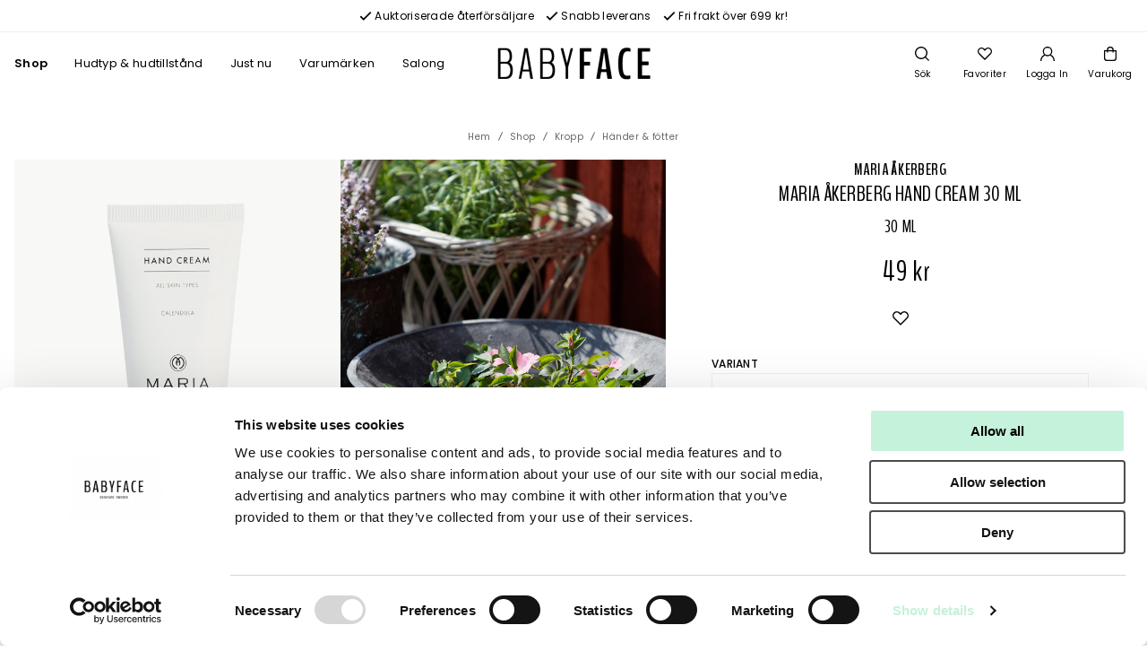

--- FILE ---
content_type: text/html; charset=UTF-8
request_url: https://babyface.se/maria-akerberg-hand-cream/
body_size: 26882
content:

  




        <!doctype html>
    <html class="no-js antialiased" lang="sv">
      <head>
                  <title>Maria Åkerberg Hand Cream 30 ml</title>
<meta http-equiv="Content-Type" content="text/html; charset=UTF-8">
<meta http-equiv="X-UA-Compatible" content="IE=edge">
<meta name="format-detection" content="telephone=no">
<meta id="viewport" name="viewport" content="width=device-width, initial-scale=1.0, minimum-scale=1.0">
<meta name="description" content="Köp hudvårdsprodukter för optimal hudvård hos Babyface.se">
<meta name="keywords" content="">

<meta name="dc.title" content="Maria Åkerberg Hand Cream 30 ml">
<meta name="dc.description" content="Köp hudvårdsprodukter för optimal hudvård hos Babyface.se">
<meta name="dc.subject" content="">
<meta name="dc.language" content="sv">



        
  <link rel="canonical" href="https://babyface.se/maria-akerberg-hand-cream/">

          
          
                      <link rel="stylesheet" id="global-style" href="/static/9faaafc152a8ca13d7bfe29fb44cabc1c15fc767eed98a35738586b8ad758601/template/babyface_live/temp/.build.css">
          
          	<link rel="icon" type="image/png" href="/image/11759/Namnlost-10.svg" sizes="32x32">
	<link rel="apple-touch-icon" href="/image/11759/Namnlost-10.svg" sizes="180x180">
                              <script>var language_variables = JSON.parse("\u007B\u0022TEXT_YOU_NEED_X_PACKAGES\u0022\u003A\u0022Du\u0020beh\\u00f6ver\u0020\u0025s\u0020paket\u0022,\u0022TEXT_CHOSEN\u0022\u003A\u0022Valda\u0022,\u0022TEXT_CHOSEN_SINGULAR\u0022\u003A\u0022Vald\u0022,\u0022CHOOSE_VARIANT\u0022\u003A\u0022V\\u00e4lj\u0020variant\u0022,\u0022CHOOSE_VARIANTS\u0022\u003A\u0022V\\u00e4lj\u0020varianter\u0022,\u0022TEXT_FILTER\u0022\u003A\u0022Filtrera\u0022,\u0022C_SORT_GLOBAL\u0022\u003A\u0022Sortera\u0022,\u0022SHOW_RESULT\u0022\u003A\u0022Visa\u0020resultat\u0022,\u0022BUTTON_CLEAR_FILTERS\u0022\u003A\u0022Rensa\u0020allt\u0022,\u0022TEXT_SEARCH_FOR_PRODUCT\u0022\u003A\u0022S\\u00f6k\u0020produkt\u0022\u007D");</script>
          <script>var vendre_config = JSON.parse("\u007B\u0022general\u0022\u003A\u007B\u0022version\u0022\u003A\u00221337\u0022,\u0022load_foundation_js\u0022\u003Atrue,\u0022manufacturers_category_id\u0022\u003A\u00220\u0022,\u0022transition\u002Draw\u0022\u003A\u00220.2s\u0022,\u0022show_right_mobile_menu\u0022\u003Atrue,\u0022cart_slide_in\u0022\u003Atrue,\u0022show_info_buttons\u0022\u003Atrue,\u0022show_customer_type_popup\u0022\u003Afalse,\u0022show_left_to_free_shipping\u0022\u003Afalse,\u0022pricelist_special_price\u0022\u003Afalse,\u0022mobile_menu_full_row_trigger_dropdown\u0022\u003Atrue,\u0022animate_to_cart\u0022\u003Afalse,\u0022display_product_added_modal\u0022\u003Afalse,\u0022use_accordion_with_arrows\u0022\u003Afalse,\u0022use_responsive_images\u0022\u003Atrue,\u0022use_responsive_images_interval\u0022\u003Atrue,\u0022responsive_images_interval_px_width\u0022\u003A\u0022160\u0022,\u0022use_lazyload_on_product_list_images\u0022\u003Atrue,\u0022lazyload_product_list_images_px_before_viewport\u0022\u003A\u0022400\u0022,\u0022image\u002Dbackground\u002Dcolor\u002Draw\u0022\u003A\u0022\u0023f2f2f2\u0022,\u0022cookie_bar\u0022\u003A\u0022none\u0022,\u0022force_login\u0022\u003Afalse,\u0022product\u002Dimages\u002Ddynamic\u002Dsize\u002Dpadding\u002Draw\u0022\u003A\u0022100\u0025\u0022,\u0022favorites_page_id\u0022\u003A\u002282\u0022,\u0022global\u002Dwidth\u002Draw\u0022\u003A\u00221380px\u0022,\u0022grid\u002Dspacing\u002Dmobile\u002Draw\u0022\u003A\u002215px\u0022,\u0022grid\u002Dspacing\u002Dipad\u002Draw\u0022\u003A\u002215px\u0022,\u0022grid\u002Dspacing\u002Ddesktop\u002Draw\u0022\u003A\u002220px\u0022,\u0022grid\u002Dcolumn\u002Dgutter\u002Dsmall\u002Draw\u0022\u003A\u00222px\u0022,\u0022grid\u002Dcolumn\u002Dgutter\u002Dmedium\u002Draw\u0022\u003A\u00222px\u0022,\u0022border\u002Dradius\u002Draw\u0022\u003A\u00220px\u0022,\u0022theme\u002Dprimary\u002Dcolor\u0022\u003A\u0022\u0023000000\u0022,\u0022theme\u002Dsecondary\u002Dcolor\u0022\u003A\u0022\u002303aba6\u0022,\u0022theme\u002Dcomplement\u002Dcolor\u0022\u003A\u0022\u0023666666\u0022,\u0022theme\u002Dborder\u002Dcolor\u0022\u003A\u0022\u0023efefef\u0022,\u0022body\u002Dbackground\u0022\u003A\u0022\u0023ffffff\u0022,\u0022light\u002Dgray\u002Draw\u0022\u003A\u0022\u0023f7f7f7\u0022,\u0022medium\u002Dgray\u002Draw\u0022\u003A\u0022\u0023b3b3b3\u0022,\u0022dark\u002Dgray\u002Draw\u0022\u003A\u0022\u0023666666\u0022,\u0022black\u002Draw\u0022\u003A\u0022\u0023000000\u0022,\u0022white\u002Draw\u0022\u003A\u0022\u0023ffffff\u0022,\u0022theme\u002Dsuccess\u002Dcolor\u0022\u003A\u0022\u002303aba6\u0022,\u0022theme\u002Dwarning\u002Dcolor\u0022\u003A\u0022\u0023ffbd00\u0022,\u0022theme\u002Dalert\u002Dcolor\u0022\u003A\u0022\u0023ee2b2b\u0022,\u0022body\u002Dfont\u002Dcolor\u0022\u003A\u0022\u0023000000\u0022,\u0022complement\u002Dfont\u002Dcolor\u0022\u003A\u0022\u00239e9e9e\u0022,\u0022price\u002Dcolor\u0022\u003A\u0022\u0023000000\u0022,\u0022price\u002Dnew\u002Dcolor\u0022\u003A\u0022\u0023ee2b2b\u0022,\u0022price\u002Dold\u002Dcolor\u0022\u003A\u0022\u0023b3b3b3\u0022,\u0022product\u002Dnew\u002Dtag\u002Dcolor\u0022\u003A\u0022\u0023000000\u0022,\u0022product\u002Doverlay\u002Dcolor\u0022\u003A\u0022rgba\u002846,\u002034,\u002020,\u00200.03\u0029\u0022,\u0022favorite\u002Dicon\u002Doutline\u002Dcolor\u0022\u003A\u0022\u0023000000\u0022,\u0022favorite\u002Dicon\u002Dsolid\u002Dcolor\u0022\u003A\u0022\u0023000000\u0022\u007D,\u0022font\u0022\u003A\u007B\u0022use\u002Dgoogle\u002Dfont\u0022\u003Atrue,\u0022body\u002Dfont\u002Dfamily\u002Dgoogle\u002Dfont\u0022\u003A\u0022Poppins\u0022,\u0022header\u002Dfont\u002Dfamily\u002Dgoogle\u002Dfont\u0022\u003A\u0022BenchNine\u0022,\u0022global\u002Dlineheight\u002Draw\u0022\u003A\u00221.38\u0022,\u0022global\u002Dletter\u002Dspacing\u002Draw\u0022\u003A\u00220.3px\u0022,\u0022paragraph\u002Dlineheight\u002Draw\u0022\u003A\u00221.8\u0022,\u0022paragraph\u002Dletter\u002Dspacing\u002Draw\u0022\u003A\u00220.03em\u0022,\u0022header\u002Dlineheight\u002Draw\u0022\u003A\u00221.3\u0022,\u0022header\u002Dletter\u002Dspacing\u002Draw\u0022\u003A\u00220.5px\u0022,\u0022header\u002Dfont\u002Dweight\u002Draw\u0022\u003A\u0022normal\u0022,\u0022header\u002Dmargin\u002Dbottom\u002Draw\u0022\u003A\u00228px\u0022,\u0022h1\u002Dmobile\u002Dsize\u002Draw\u0022\u003A\u002218px\u0022,\u0022h1\u002Dipad\u002Dsize\u002Draw\u0022\u003A\u002220px\u0022,\u0022h2\u002Dmobile\u002Dsize\u002Draw\u0022\u003A\u002226px\u0022,\u0022h2\u002Dipad\u002Dsize\u002Draw\u0022\u003A\u002228px\u0022,\u0022h3\u002Dmobile\u002Dsize\u002Draw\u0022\u003A\u002224px\u0022,\u0022h3\u002Dipad\u002Dsize\u002Draw\u0022\u003A\u002226px\u0022,\u0022h4\u002Dmobile\u002Dsize\u002Draw\u0022\u003A\u002221px\u0022,\u0022h4\u002Dipad\u002Dsize\u002Draw\u0022\u003A\u002223px\u0022,\u0022h5\u002Dmobile\u002Dsize\u002Draw\u0022\u003A\u002218px\u0022,\u0022h5\u002Dipad\u002Dsize\u002Draw\u0022\u003A\u002220px\u0022,\u0022h6\u002Dmobile\u002Dsize\u002Draw\u0022\u003A\u002216px\u0022,\u0022h6\u002Dipad\u002Dsize\u002Draw\u0022\u003A\u002218px\u0022,\u0022category\u002Dtitle\u002Dline\u002Dheight\u002Draw\u0022\u003A\u00221.2\u0022,\u0022h1\u002Dmobile\u002Dcategory\u002Dtitle\u002Dsize\u002Draw\u0022\u003A\u002224px\u0022,\u0022h1\u002Dipad\u002Dcategory\u002Dtitle\u002Dsize\u002Draw\u0022\u003A\u002224px\u0022,\u0022product\u002Dtitle\u002Dline\u002Dheight\u002Draw\u0022\u003A\u00221.3\u0022,\u0022h1\u002Dmobile\u002Dproduct\u002Dtitle\u002Dsize\u002Draw\u0022\u003A\u002222px\u0022,\u0022h1\u002Dipad\u002Dproduct\u002Dtitle\u002Dsize\u002Draw\u0022\u003A\u002224px\u0022,\u0022hero\u002Dline\u002Dheight\u002Draw\u0022\u003A\u00221.2\u0022,\u0022superhero\u002Dmobile\u002Dsize\u002Draw\u0022\u003A\u002244px\u0022,\u0022superhero\u002Dipad\u002Dsize\u002Draw\u0022\u003A\u002272px\u0022,\u0022middlehero\u002Dmobile\u002Dsize\u002Draw\u0022\u003A\u002236px\u0022,\u0022middlehero\u002Dipad\u002Dsize\u002Draw\u0022\u003A\u002260px\u0022,\u0022hero\u002Dmobile\u002Dsize\u002Draw\u0022\u003A\u002232px\u0022,\u0022hero\u002Dipad\u002Dsize\u002Draw\u0022\u003A\u002248px\u0022,\u0022semihero\u002Dmobile\u002Dsize\u002Draw\u0022\u003A\u002227px\u0022,\u0022semihero\u002Dipad\u002Dsize\u002Draw\u0022\u003A\u002236px\u0022,\u0022smallhero\u002Dmobile\u002Dsize\u002Draw\u0022\u003A\u002222px\u0022,\u0022smallhero\u002Dipad\u002Dsize\u002Draw\u0022\u003A\u002224px\u0022\u007D,\u0022top_bar\u0022\u003A\u007B\u0022show_top_bar_mobile\u0022\u003Atrue,\u0022show_top_bar_desktop\u0022\u003Atrue,\u0022top_bar_page_ids\u0022\u003A\u0022\u0022,\u0022show_top_bar_currencies\u0022\u003Afalse,\u0022show_top_bar_infopages\u0022\u003Afalse,\u0022show_top_bar_languages\u0022\u003Afalse,\u0022show_top_bar_markets\u0022\u003Afalse,\u0022show_top_bar_selling_points\u0022\u003Atrue,\u0022show_top_bar_vat\u0022\u003Afalse,\u0022top_bar_infopages_position_right\u0022\u003Afalse,\u0022top_bar_selling_points_position\u0022\u003A\u0022center\u0022,\u0022top\u002Dbar\u002Dheight\u002Draw\u0022\u003A\u002236px\u0022,\u0022header\u002Dtop\u002Dbar\u002Dbg\u0022\u003A\u0022\u0023ffffff\u0022\u007D,\u0022search\u0022\u003A\u007B\u0022show_pages_in_search_result\u0022\u003Afalse\u007D,\u0022page_header\u0022\u003A\u007B\u0022header_design\u0022\u003A\u0022header3\u0022,\u0022header_icons\u0022\u003A\u0022package5\u0022,\u0022header\u002Dlogo\u002Dheight\u002Dmobile\u002Draw\u0022\u003A\u002226px\u0022,\u0022header\u002Dlogo\u002Dpadding\u002Dmobile\u002Draw\u0022\u003A\u002217px\u0022,\u0022header\u002Dlogo\u002Dheight\u002Ddesktop\u002Draw\u0022\u003A\u002236px\u0022,\u0022header\u002Dlogo\u002Dpadding\u002Ddesktop\u002Draw\u0022\u003A\u002217px\u0022,\u0022header\u002Dmenu\u002Dheight\u002Ddesktop\u002Draw\u0022\u003A\u002240px\u0022,\u0022mobile_header_menu\u0022\u003A\u0022mobile_menu1\u0022,\u0022mobile_menu_side_scroll\u0022\u003Afalse,\u0022drop_menu\u0022\u003A\u0022all\u002Dhorizontal\u0022,\u0022drop_menu_click\u0022\u003Atrue,\u0022show_category_depth\u0022\u003A\u00222\u0022,\u0022show_only_the_collection_category_dropdown\u0022\u003Afalse,\u0022pages_menu_id\u0022\u003A\u002273\u0022,\u0022doofinder_search\u0022\u003Atrue,\u0022header\u002Dmobile\u002Dbg\u0022\u003A\u0022\u0023ffffff\u0022,\u0022header\u002Dmobile\u002Dmenu\u002Dbg\u0022\u003A\u0022\u0023ffffff\u0022,\u0022header\u002Dmobile\u002Dmenu\u002Dborder\u002Dcolor\u0022\u003A\u0022\u0023efefef\u0022,\u0022header\u002Dmobile\u002Dmenu\u002Dactive\u002Dbackground\u002Dcolor\u0022\u003A\u0022\u0023ffffff\u0022,\u0022header\u002Dmobile\u002Dmenu\u002Dfooter\u002Dbackground\u002Dcolor\u0022\u003A\u0022\u0023ffffff\u0022,\u0022header\u002Dmobile\u002Dmenu\u002Dborder\u002Dsize\u002Draw\u0022\u003A\u00221px\u0022,\u0022header\u002Ddesktop\u002Dbg\u0022\u003A\u0022\u0023ffffff\u0022,\u0022header\u002Ddesktop\u002Dmenu\u002Dbg\u0022\u003A\u0022\u0023ffffff\u0022,\u0022header\u002Dmenu\u002Ddropdown\u002Dbig\u002Dcolor\u0022\u003A\u0022\u0023ffffff\u0022\u007D,\u0022page_footer\u0022\u003A\u007B\u0022footer_design\u0022\u003A\u0022footer3\u0022,\u0022one_to_three_gallery_page_ids_for_footer\u0022\u003A\u002216,17\u0022,\u0022show_footer_newsletter\u0022\u003Afalse,\u0022newsletter\u002Dbutton\u002Dcolor\u0022\u003A\u0022\u0023000000\u0022,\u0022show_social_follow_icons_footer\u0022\u003Atrue,\u0022show_social_follow_icons_footer_folder\u0022\u003A\u0022original\u0022,\u0022show_social_follow_icons_footer_color\u0022\u003Afalse,\u0022show_copyright\u0022\u003Atrue,\u0022show_vendre_link\u0022\u003Atrue,\u0022footer\u002Dbg\u0022\u003A\u0022\u0023ffffff\u0022,\u0022footer\u002Dsecondary\u002Dbg\u0022\u003A\u0022\u0023f7f7f7\u0022,\u0022footer_text_center\u0022\u003Atrue,\u0022footer_custom_text_color\u0022\u003Afalse,\u0022footer\u002Dtext\u002Dcolor\u0022\u003A\u0022\u0023fff\u0022,\u0022footer_copyright_custom_text_color\u0022\u003Atrue,\u0022footer\u002Dcopyright\u002Dtext\u002Dcolor\u0022\u003A\u0022\u0023b3b3b3\u0022,\u0022footer\u002Dsocial\u002Dicons\u002Dsize\u002Draw\u0022\u003A\u002226px\u0022,\u0022footer\u002Dsocial\u002Dicons\u002Dpadding\u002Draw\u0022\u003A\u002210px\u0022,\u0022footer_headings_bold\u0022\u003Afalse,\u0022footer_headings_uppercase\u0022\u003Atrue\u007D,\u0022product_listing\u0022\u003A\u007B\u0022product_tag_id\u0022\u003A\u0022393\u0022,\u0022product\u002Dbox\u002Dbackground\u0022\u003A\u0022\u0023fff\u0022,\u0022product_listing_grid_design\u0022\u003A\u0022product_listing_centered\u0022,\u0022show_quantity_input_in_product_listing\u0022\u003Atrue,\u0022product_listing_show_second_image_hover\u0022\u003Atrue,\u0022show_discount_in_productbox\u0022\u003Atrue,\u0022show_product_overlay\u0022\u003Atrue,\u0022show_product_border\u0022\u003Afalse,\u0022show_variant_information\u0022\u003Afalse,\u0022show_brand_information\u0022\u003Atrue,\u0022product_listing_article_number\u0022\u003Afalse,\u0022show_recomended_price\u0022\u003Afalse,\u0022show_stock_status\u0022\u003Afalse,\u0022product_listing_allow_design_toggle\u0022\u003Afalse,\u0022product_listing_default_design\u0022\u003A\u0022grid\u0022,\u0022product_listing_row_design\u0022\u003A\u0022product_listing_standard\u0022,\u0022use_content_position\u0022\u003A\u0022false\u0022,\u0022products_per_row_xxlarge\u0022\u003A\u00224\u0022,\u0022products_per_row_xlarge\u0022\u003A\u00224\u0022,\u0022products_per_row_large\u0022\u003A\u00224\u0022,\u0022products_per_row_medium\u0022\u003A\u00223\u0022,\u0022products_per_row_small\u0022\u003A\u00222\u0022\u007D,\u0022listing\u0022\u003A\u007B\u0022categories_left\u0022\u003A\u0022none\u0022,\u0022filter_design\u0022\u003A\u0022compact\u0022,\u0022filter_left_summary\u0022\u003Afalse,\u0022show_category_overlay\u0022\u003Atrue,\u0022category\u002Dbackground\u002Dfont\u002Dcolor\u0022\u003A\u0022\u0023000000\u0022,\u0022category\u002Doverlay\u002Dcolor\u0022\u003A\u0022rgba\u00280,\u00200,\u00200,\u00200.1\u0029\u0022,\u0022show_category_image_mobile\u0022\u003Afalse,\u0022show_count_products\u0022\u003Atrue,\u0022full_top_image\u0022\u003Afalse,\u0022center_description\u0022\u003Atrue,\u0022show_category_image_as_background\u0022\u003Afalse,\u0022show_category_image_as_background_full_width\u0022\u003Afalse,\u0022auto_pagination\u0022\u003Atrue,\u0022show_subcategories\u0022\u003Afalse,\u0022auto_pagination_scrolls\u0022\u003A\u00224\u0022\u007D,\u0022product\u0022\u003A\u007B\u0022show_product_images_thumbnails\u0022\u003Afalse,\u0022show_product_images_thumbnails_left\u0022\u003Afalse,\u0022show_brand\u0022\u003Atrue,\u0022show_brand_as_image\u0022\u003Afalse,\u0022sticky_buy_mobile\u0022\u003Afalse,\u0022variant_design\u0022\u003A\u0022dropdowns\u0022,\u0022attribute_design\u0022\u003A\u0022buttons\u0022,\u0022show_attribute_labels\u0022\u003Afalse,\u0022combine_variants\u0022\u003Afalse,\u0022show_variant_choice_image\u0022\u003Atrue,\u0022show_variant_choice_image_as_circle\u0022\u003Atrue,\u0022use_question_about_product\u0022\u003Afalse,\u0022show_tags\u0022\u003Atrue,\u0022show_tags_image\u0022\u003Afalse,\u0022show_tags_gray\u0022\u003Atrue,\u0022product_tags_certificate_id\u0022\u003A389,\u0022product_tags_counteracts_id\u0022\u003A393,\u0022show_related_products\u0022\u003Atrue,\u0022show_related_products_from_category\u0022\u003Atrue,\u0022show_last_viewed_products\u0022\u003Afalse,\u0022related_category_for_color\u0022\u003A\u0022\u0022,\u0022show_manufacturer_description_in_tabs\u0022\u003Afalse,\u0022show_article_number\u0022\u003Afalse,\u0022show_ean_number\u0022\u003Afalse,\u0022show_partners_stock\u0022\u003Afalse,\u0022show_product_page_usp\u0022\u003Afalse,\u0022show_associated_products\u0022\u003Atrue,\u0022short_desc_sentences\u0022\u003A\u00222\u0022,\u0022show_description\u0022\u003A\u0022long\u0022,\u0022show_quantity_discounts\u0022\u003Afalse,\u0022show_instock_status\u0022\u003Atrue,\u0022show_instock_status_current_customer\u0022\u003Afalse,\u0022show_instock_status_amount\u0022\u003Afalse,\u0022show_instock_status_amount_current_customer\u0022\u003Afalse,\u0022show_tabs\u0022\u003Atrue,\u0022show_b2b_registration\u0022\u003Afalse,\u0022b2b_registration_page_link\u0022\u003A\u00220\u0022,\u0022show_review_summary\u0022\u003Afalse,\u0022show_auto_generated_pdf_file\u0022\u003Afalse,\u0022show_files_in_separate_tab\u0022\u003Afalse,\u0022show_embedded_video_in_description_tab\u0022\u003Afalse,\u0022show_embedded_video_in_slideshow\u0022\u003Atrue,\u0022embedded_video_in_slideshow_position\u0022\u003A\u00223\u0022,\u0022product_image_mouseover_zoom\u0022\u003Afalse,\u0022product_image_column_size_desktop\u0022\u003A\u00227\u0022,\u0022show_vat_text\u0022\u003Afalse,\u0022show_total_final_price\u0022\u003Afalse,\u0022content_hub_perfect_match_only\u0022\u003Afalse\u007D,\u0022checkout\u0022\u003A\u007B\u0022limit_page_header\u0022\u003Atrue,\u0022hide_page_footer\u0022\u003Atrue,\u0022orientation\u0022\u003A\u0022vertical\u0022,\u0022payment_shipping_method_design\u0022\u003A\u0022horizontal\u0022,\u0022show_count_cart\u0022\u003Atrue,\u0022show_country_choice\u0022\u003Afalse,\u0022show_delivery_address\u0022\u003Afalse,\u0022show_choose_address\u0022\u003Afalse,\u0022show_shipping_description\u0022\u003Atrue,\u0022show_payment_description\u0022\u003Afalse,\u0022show_payment_if_one\u0022\u003Afalse,\u0022show_choose_delivery_address\u0022\u003Atrue,\u0022upsale_category_id\u0022\u003A\u0022927\u0022,\u0022show_vat_validation\u0022\u003Atrue,\u0022show_upsale_category\u0022\u003Afalse,\u0022pickup_place\u0022\u003Atrue,\u0022budbee\u0022\u003Afalse,\u0022hide_freight\u0022\u003Afalse,\u0022show_price_per_unit\u0022\u003Afalse,\u0022show_package_content\u0022\u003Afalse,\u0022show_total_content\u0022\u003Afalse,\u0022show_item_price\u0022\u003Afalse,\u0022show_input_on_quantity\u0022\u003Afalse,\u0022show_voucher\u0022\u003Atrue,\u0022show_customer_type\u0022\u003Afalse\u007D,\u0022tracking\u0022\u003A\u007B\u0022nosto_id\u0022\u003A\u0022\u0022,\u0022enhanced_ecommerce\u0022\u003Atrue\u007D,\u0022account\u0022\u003A\u007B\u0022show_favorites\u0022\u003Atrue,\u0022show_most_ordered\u0022\u003Atrue,\u0022show_address_book\u0022\u003Atrue\u007D,\u0022sharing\u0022\u003A\u007B\u0022facebook_meta\u0022\u003Atrue,\u0022show_icons\u0022\u003Atrue,\u0022facebook\u0022\u003Atrue,\u0022twitter\u0022\u003Atrue,\u0022linkedin\u0022\u003Atrue,\u0022tumblr\u0022\u003Atrue,\u0022google\u0022\u003Atrue,\u0022pinterest\u0022\u003Atrue\u007D,\u0022google_data_types\u0022\u003A\u007B\u0022active\u0022\u003Atrue,\u0022info\u0022\u003Atrue,\u0022product\u0022\u003Atrue,\u0022breadcrumb\u0022\u003Atrue,\u0022social\u0022\u003Atrue,\u0022search\u0022\u003Atrue\u007D,\u0022markets\u0022\u003A\u007B\u0022show_popup\u0022\u003Afalse,\u0022select_by_market\u0022\u003Atrue,\u0022select_by_country\u0022\u003Atrue,\u0022country_dropdown\u0022\u003Atrue,\u0022suggest_from_ip_lookup\u0022\u003Atrue,\u0022use_suggestion_as_default\u0022\u003Atrue,\u0022show_mismatch\u0022\u003Afalse\u007D\u007D");</script>

                    <script>
  // Nice-to-have: Move this to Vuex

  var vendreFavoritesCustomersProductsList = JSON.parse("false");
  var vendreCustomCustomersProductsLists = JSON.parse("\u005B\u005D");
</script>

          <script>
            window.VendreCurrencyFormatter = (function(number) {let thousands_point = JSON.parse('" "');let decimal_places = JSON.parse('"0"');let decimal_separator = JSON.parse('","');let symbol_left = JSON.parse('""');let symbol_right = JSON.parse('" kr"');number = parseFloat(number) || 0;let rounded = number.toFixed(decimal_places);let match = rounded.toString().match(/(-?)(\d+)(?:\.(\d*))?/);if (!match) {return '';}let sign = match[1];let integer = match[2];let fractional = match[3] || '';if (integer >= 1000 && thousands_point.length) {integer = integer.replace(/\B(?=(\d{3})+(?!\d))/g, thousands_point);}if (fractional.length < decimal_places) {fractional += new Array(decimal_places - fractional.length).join('0');}if (decimal_places == 0) {decimal_separator = '';}number = sign + symbol_left + integer + decimal_separator + fractional + symbol_right;return number;});
          </script>

                      
<script type="text/x-template" data-vue-component="brands-list">
  <div class="brands-list-wrapper">
    <ul class="alphabet-list">
      <li v-for="(value, key) in alphabetList" class="alphabet-item" @click="value.length ? sortManufactors(key) : '' ">
        <span class="alpabet-span" :class="{'disabled': !value.length, 'active' : activeLetter == key }">{{ key }}</span>
      </li>
    </ul>

    <div class="manufacture-list-wrapper" :class="{'manufacture-flex': sort }">
      <div class="manufacture-list" v-for="(value, key) in sortedArray" v-if="value.length" :class="{'extra-width' : hasBeenFilterd }">
        <h2>{{ key }}</h2>
        <ul class="manufacture-list-headline row" :class="{'manufacture-list-flex' : sort ? (hasBeenFilterd ? align : '') : align }">
          <li class="manufacture-list-box" v-for="brand in value">
            <a :href="brand.href">
              <h6 :class="{'extra-bold': description }">{{ brand.name }}</h6>
              <p v-if="description && brand.description" v-html="brand.description"></p>
            </a>
          </li>
        </ul>
      </div>
    </div>

    <div class="brands-reset-wrapper">
      <button v-if="hasBeenFilterd" class="button primary center" @click="resetFilter()">
        {{ langstr['BUTTON_CLEAR_FILTERS'] }}
      </button>
    </div>

  </div>
</script>
                      

<script type="text/x-template" data-vue-component="example-list">
  <div>
    <ul v-on:click="reverseList">
      <li><strong>{{ langstr['P_FAVORITES_LISTING_DESCRIPTION'] }}</strong></li>
      <example-list-row v-for="item in list" :key="item.id" :name="item.name"></example-list-row>
    </ul>
    <div>List type: {{ listType }}</div>
    <div>User agent: {{ userAgent }}</div>
  </div>
</script>

                      
<script type="text/x-template" data-vue-component="example-list-row">
  <li>{{ name }}</li>
</script>

                                                                                                                                    

<script type="text/x-template" data-vue-component="customers-products-lists-header-heart">
  <div>
    <a :href="favoritesHref" :class="[{ 'has-favorites' : count > 0 }, initClass]" :title="favoritesPage" ref="headerHeart" data-favorite-animation>
      <div class="heart-icon" v-if="count < 1" v-html="svgHeart"></div>
      <div class="heart-icon" v-if="count > 0" v-html="svgHeartSolid"></div>
      <span class="title" v-html="count" v-cloak></span>
    </a>
  </div>
</script>

                                                                  

<script type="text/x-template" data-vue-component="market-popup">
  <aside id="market-popup" class="popup centered market-popup" :class="{ 'active' : active }">
    <div class="popup-inner">
      <div class="markets" :class="{ 'slide': activeSlide == 2 }">
        <h4>{{ langstr['MARKET_POPUP_TITLE'] }}</h4>
        <div class="selected-market-wrapper" v-if="selectedMarket">
          <h5 class="selected-market">
            <img v-if="selectedMarket.image" :src="selectedMarket.image.image">
            {{ selectedMarket.name }}
          </h5>

          <ul class="market-info">
            <li v-if="selectedMarket.currency_code">{{ langstr['CURRENCY'] }} <span class="currency">{{ selectedMarket.currency_code }}</span></li>
            <li>{{ langstr['LANGUAGE'] }} {{ selectedLanguage.name }}</li>
          </ul>
        </div>

        <h5 v-if="selectByCountry && !selectByMarketAndCountry">{{ langstr['MARKET_POPUP_SUGGESTION_TEXT'] }}</h5>

        <div v-if="!selectByCountry || selectByMarketAndCountry">
          <span v-for="market in markets" class="market-link" @click="setSelectedMarket($event)" :key="market.id" :vkey="market.id" :class="{ 'active': market.id == selectedMarket.id }">
            <img v-if="market.image" :src="market.image.image">
            {{ market.name }}
            <span v-html="svg['angleRight']"></span>
          </span>
        </div>

        <select v-else-if="countryDropdown" @change="setSelectedCountry($event)" v-model="selectedCountryId">
          <option v-for="country in marketCountries" :value="country.id">{{ country.name }}</option>
        </select>

        <div v-else>
          <span v-for="country in marketCountries" class="country-link" @click="setSelectedCountry($event)" :key="country.id" :vkey="country.id" :class="{ 'active': country.id == selectedCountry.id }">
            {{ country.name }}
          </span>
        </div>

        <div class="session-mismatch-wrapper text-center" v-if="showMismatch && storedMarketSelection && sessionMarket">
          {{ langstr['MARKET_POPUP_MISMATCH_TEXT'] }}
          <div v-if="storedMarketSelection.marketId != sessionMarket.id" class="session-mismatch-market">{{ sessionMarket.name }}</div>
          <div v-if="storedMarketSelection.countryId != sessionCountry.id" class="session-mismatch-country">{{ sessionCountry.name }}</div>
        </div>

        <button v-if="!selectByMarketAndCountry && selectByCountry && countryDropdown" @click="confirmSelection()" class="button primary market-popup-button">{{ langstr['MARKET_POPUP_BUTTON_TEXT'] }}</button>
      </div>

      <div v-if="selectByMarketAndCountry" class="countries" :class="{ 'slide': activeSlide == 2 }">
        <div class="selected-market-wrapper" v-if="selectedMarket">
          <h4>{{ langstr['MARKET_POPUP_SELECTED_MARKET'] }}</h4>
          <h5 class="selected-market">
            <img v-if="selectedMarket.image" :src="selectedMarket.image.image" :title="selectedMarket.name">
            {{ selectedMarket.name }}
            <span class="change-market" @click="setActiveSlide(1)">{{ langstr['CHANGE'] }}</span>
          </h5>
        </div>

        <select v-if="countryDropdown" @change="setSelectedCountry($event)" v-model="selectedCountryId"> 
          <option v-for="country in selectedMarketCountries" :value="country.id">{{ country.name }}</option>
        </select>

        <div v-else>
          <span v-for="country in selectedMarketCountries" class="country-link" @click="setSelectedCountry($event)" :key="country.id" :vkey="country.id" :class="{ 'active': country.id == selectedCountry.id }">
            <img :src="country.image" :title="country.name">
            {{ country.name }}
          </span>
        </div>

        <button v-if="countryDropdown" @click="confirmSelection()" class="button primary market-popup-button">{{ langstr['MARKET_POPUP_BUTTON_TEXT'] }}</button>
      </div>
    </div>
  </aside>
</script>

                                                                                        

<script type="text/x-template" data-vue-component="vat-toggle">
  <div class="vat-toggle">
    <button @click="setVatDisplayAndReloadPage(0)" :class="[currentVatDisplay == 0 ? 'active' : '']">{{ langstr['PRICES_VAT_TEXT_4'] }}</button>
    <button @click="setVatDisplayAndReloadPage(1)" :class="[currentVatDisplay == 1 ? 'active' : '']">{{ langstr['PRICES_VAT_TEXT_2'] }}</button>
  </div>
</script>

                                
          
        <script src="/template/babyface_live/js/vendor/vue-2.5.16.min.js"></script>
                                                                                                                                                                                      
  <script src="/static/515fcfd441e6f61c2ed4a21942415d7494891513771b74892edbd5ff9aa0897a/template/babyface_live/temp/.build.js"></script>

        
                    <script defer src="https://www.google.com/recaptcha/api.js?onload=reCAPTCHA_onload&amp;render=explicit"></script>
        
                    <meta property="og:site_name" content="babyface.se">
  <meta property="og:title" content="Maria Åkerberg Hand Cream 30 ml">
  <meta property="og:url" content="https://babyface.se/maria-akerberg-hand-cream/">
      <meta property="og:description" content="Handcreme för att återställa kroppens naturliga fettbarriär. Efter att ha utsatt händerna för uttorkande tvål, lösningsmedel, papper eller lera behöver hudens naturliga fettbarriär återställas. Hand Cream med extrakt från ringblomman, som ger cremen dess varierande och unika färg, gör dina händer mjuka igen. Ringblomman är en medicinalväxt med gamla anor mot ömtålig hud. Bivaxet i Hand Cream verkar skyddande och uppmjukande.">
    <meta property="og:type" content="product">
  <meta property="og:locale" content="sv_SE">
            <meta property="og:image" content="https://babyface.se/image/3743/4714_Hand-Cream-30-ml_3000x3000-kopiera.jpg">
    <meta property="og:image:width" content="800">
    <meta property="og:image:height" content="800">
                  <meta property="og:image" content="https://babyface.se/image/3740/Dermanord-XK0W6534-kopiera-kopia-.jpg">
      <meta property="og:image:width" content="800">
      <meta property="og:image:height" content="800">
          <meta property="og:image" content="https://babyface.se/image/3744/handsortiment-kopiera.jpg">
      <meta property="og:image:width" content="800">
      <meta property="og:image:height" content="800">
              
          


  
    
  
  <!-- Google Consent Mode -->

  <!-- This has to be combined with an external cookie script for enabling storage -->

  <script>
      window.dataLayer = window.dataLayer || [];
      function gtag() {
        dataLayer.push(arguments);
      }
      gtag("consent", "default", {
        ad_personalization: "denied",
        ad_storage: "denied",
        ad_user_data: "denied",
        analytics_storage: "denied",
        functionality_storage: "denied",
        personalization_storage: "denied",
        security_storage: "granted",
        wait_for_update: 500,
    });
    gtag("set", "ads_data_redaction", true);
    gtag("set", "url_passthrough", true);
  </script>
  <!-- End Google Consent Mode -->

    <!-- Google Tag Manager -->
    <script>(function(w,d,s,l,i){w[l]=w[l]||[];w[l].push({'gtm.start':
    new Date().getTime(),event:'gtm.js'});var f=d.getElementsByTagName(s)[0],
    j=d.createElement(s),dl=l!='dataLayer'?'&l='+l:'';j.async=true;j.src=
    'https://www.googletagmanager.com/gtm.js?id='+i+dl;f.parentNode.insertBefore(j,f);
    })(window,document,'script','dataLayer','GTM-PTQ9ZZPV');</script>
  <!-- End Google Tag Manager -->

      <script>
      
      
      window.dataLayer = window.dataLayer || [];

      var productPosition = 0;

function gtmGa4Init() {
  registerGa4EventListeners();
  productGa4Impressions('data-doofinder-impression', 'Doofinder Autocomplete');
}

      
      window.dataLayer = window.dataLayer || [];
    dataLayer.push({
      'customer_id' : 'Ej inloggad'
    });
        function productGa4Impressions(impressionSelector, listName = "Associated product: Maria Åkerberg Hand Cream 30 ml") {
  dataLayer = window.dataLayer || [];

  if ($( "[" + impressionSelector + "='true']" ).length) {
    var datalayerItemListGA4 = [];
    var datalayerItemListUA = [];

    $( "[" + impressionSelector + "='true']" ).each(function() {
      var productData = JSON.parse($(this).attr('data-product-object'));

      if (productData.id) {
        productPosition = productPosition + 1;

        let productDataGa4 = {
          'item_id' : productData.id
        , 'item_name' : productData.name
        , 'item_list_name' : productData.list ? productData.list : listName
        , 'item_brand' : productData.brand
        , 'item_variant' : productData.variant
        , 'index' : productPosition
        , 'price' : productData.price
        };

        let productDataUa = {
          'id' : productData.id
        , 'name' : productData.name
        , 'list' : productData.list ? productData.list : listName
        , 'brand' : productData.brand
        , 'variant' : productData.variant
        , 'position' : productPosition
        , 'price' : productData.price
        };

        Object.keys(productDataGa4).forEach((key) => (productDataGa4[key] == '') && delete productDataGa4[key]);
        Object.keys(productDataUa).forEach((key) => (productDataUa[key] == '') && delete productDataUa[key]);

        datalayerItemListGA4.push(productDataGa4);
        datalayerItemListUA.push(productDataUa);

        $(this).attr('' + impressionSelector + '', 'false');
        $(this).attr('data-list-position', productPosition);
      }
    });

          dataLayer.push({ ecommerce: null });
      dataLayer.push({
        'event': 'view_item_list',
        'ecommerce': {
          'currency': 'SEK',
          'items': datalayerItemListGA4
        }
      });
    
      };
};
      function registerGa4EventListeners() {

  // Only register these scripts once
  if (!window.ga4Initialized) {
    $(document).ajaxComplete(function(e, xhr, settings) {
        if (settings.url.includes('page')) {
          productGa4Impressions('data-impression');
        };
    });

    window.addEventListener('CookieScriptLoaded', function() {
      productGa4Impressions('data-impression');
    });

    window.ga4Initialized = true;
  }

  // Remove and re-register these scripts to support dynamic content
  $('[data-product]').off('click.ga4Impression');
  $('[data-product]').on('click.ga4Impression', function(e) {

    if ($(e.target).is("button[type=submit]") || $(e.target).is('[href*="buy_now"')) {
      return true;
    }

    if ($(e.target).parents("[data-doofinder-impression]").length == 1) {
      var listName = "Doofinder Autocomplete";
    } else {
      var listName = "Associated product: Maria Åkerberg Hand Cream 30 ml";
    }

    if ($(this).attr('data-click-tracked') != "true") {
      var productData = JSON.parse($(this).attr('data-product-object'));
      var listPosition = parseInt($(this).attr("data-list-position"));

      let productDataGa4 = {
        'item_id' : productData.id
      , 'item_name' : productData.name
      , 'item_list_name' : productData.list ? productData.list : listName
      , 'item_brand' : productData.brand
      , 'item_variant' : productData.variant
      , 'index' : listPosition
      , 'price' : productData.price
      };

      let productDataUa = {
        'id' : productData.id
      , 'name' : productData.name
      , 'brand' : productData.brand
      , 'variant' : productData.variant
      , 'position' : listPosition
      , 'price' : productData.price
      };

      Object.keys(productDataGa4).forEach((key) => (productDataGa4[key] == '') && delete productDataGa4[key]);
      Object.keys(productDataUa).forEach((key) => (productDataUa[key] == '') && delete productDataUa[key]);

      window.addEventListener("beforeunload", function() {

                  dataLayer.push({ ecommerce: null });
          dataLayer.push({
            'event': 'select_item',
            'ecommerce': {
              'currency': 'SEK',
              'items': [productDataGa4]
            }
          });
        
        
      });

      $(this).attr('data-click-tracked', "true")
    }
  });

}
      $(document).ready(function() {
        gtmGa4Init();
      });

      $(document).ajaxComplete(function() {
        gtmGa4Init();
      });

      $(document).on('vendreCartUpdate', function(e) { 
        
        
        $.getJSON("/?json_template&action=get_ga_tracking_info&hide_ajax_loader=true",
          {
            cart_changes: JSON.stringify(e.detail.products)
          }
        )
        .done(function(trackingResponse) {
          for (i = 0; i < trackingResponse.ga.added_to_cart.length; i++) {
            Object.keys(trackingResponse.ga.added_to_cart[i]).forEach((key) => (trackingResponse.ga.added_to_cart[i][key] == '') && delete trackingResponse.ga.added_to_cart[i][key])
          }
          if (trackingResponse.ga.added_to_cart.length) {

                          dataLayer.push({ ecommerce: null });
              dataLayer.push({
                'event': 'add_to_cart',
                'ecommerce': {
                  'currency': 'SEK',
                  'value': '',
                  'items': trackingResponse.ga4.added_to_cart
                }
              });
            
                        
            
          }
          for (i = 0; i < trackingResponse.ga.removed_from_cart.length; i++) {
            Object.keys(trackingResponse.ga.removed_from_cart[i]).forEach((key) => (trackingResponse.ga.removed_from_cart[i][key] == '') && delete trackingResponse.ga.removed_from_cart[i][key])
          }
          if (trackingResponse.ga.removed_from_cart.length) {

                          dataLayer.push({ ecommerce: null });
              dataLayer.push({
                'event': 'remove_from_cart',
                'ecommerce': {
                  'currency': 'SEK',
                  'value': '',
                  'items': trackingResponse.ga4.removed_from_cart
                }
              });
            
            
            
          }
        })
        .fail(function(jqXHR, textStatus) {
                  });

      });
      
              
    dataLayer.push({ ecommerce: null });
    dataLayer.push({
      'event': 'view_item',
      'ecommerce': {
        'currency': 'SEK',
        'items': [{
          'item_name': 'Maria Åkerberg Hand Cream',
          'item_id': '3007-00100V',
          'index': 0,
          'price': 39.2,
                              }]
       }
    });

            
      
                  
    </script>
  
          <script id="Cookiebot" src="https://consent.cookiebot.com/uc.js" data-cbid="0994fa1d-3a53-4c20-9bb9-c6c5e0ff73c3" data-blockingmode="auto" async></script>

<!-- Google Tag Manager -->
<script>(function(w,d,s,l,i){w[l]=w[l]||[];w[l].push({'gtm.start':
new Date().getTime(),event:'gtm.js'});var f=d.getElementsByTagName(s)[0],
j=d.createElement(s),dl=l!='dataLayer'?'&l='+l:'';j.async=true;j.src=
'https://www.googletagmanager.com/gtm.js?id='+i+dl;f.parentNode.insertBefore(j,f);
})(window,document,'script','dataLayer','GTM-PTQ9ZZPV');</script>
<!-- End Google Tag Manager -->

<!--Start of Tawk.to Script-->
<script type="text/javascript">
var Tawk_API=Tawk_API||{}, Tawk_LoadStart=new Date();
(function(){
var s1=document.createElement("script"),s0=document.getElementsByTagName("script")[0];
s1.async=true;
s1.src='https://embed.tawk.to/654f54ce958be55aeaaea524/1heuu6hv0';
s1.charset='UTF-8';
s1.setAttribute('crossorigin','*');
s0.parentNode.insertBefore(s1,s0);
})();
</script>
<!--End of Tawk.to Script-->

<!-- Google tag (gtag.js) -->
<script async src="https://www.googletagmanager.com/gtag/js?id=UA-33387853-1"></script>
<script>
  window.dataLayer = window.dataLayer || [];
  function gtag(){dataLayer.push(arguments);}
  gtag('js', new Date());

  gtag('config', 'UA-33387853-1');
</script>

<meta name="google-site-verification" content="TjnBlJdDBnMPry0d9rODBgWVg4624GCLWQxnFI505uQ" />

<meta name="google-site-verification" content="Uh0ktVu9mHwBtF3kZkXYngTpo7mWdfIa_z7RZ59vTaA" />
<!-- Google tag (gtag.js) -->
<script async src="https://www.googletagmanager.com/gtag/js?id=AW-1002284039">
</script>
<script>
  window.dataLayer = window.dataLayer || [];
  function gtag(){dataLayer.push(arguments);}
  gtag('js', new Date());

  gtag('config', 'AW-1002284039');
</script>
<script async src="https://js.testfreaks.com/onpage/babyface.se/head.js?v=2"></script>>

<script type="application/ld+json">
{
  "@context": "https://schema.org",
  "@type": "Organization",
  "name": "Babyface",
  "url": "https://babyface.se/",
  "logo": "https://babyface.se/image/12134/favicon.png"
}
</script>

<link rel="icon" type="image/png" href="https://babyface.testavendre.se/image/12134/favicon.png">
</script>






      </head>

      <body class="wrapper-product">
                  <!-- Google Tag Manager (noscript) -->
          <noscript><iframe src="https://www.googletagmanager.com/ns.html?id=GTM-PTQ9ZZPV"
          height="0" width="0" style="display:none;visibility:hidden"></iframe></noscript>
          <!-- End Google Tag Manager (noscript) -->
                <aside class="mobile-menu header3" data-push data-slide-in-object="data-mobile-menu">
  <div class="mobile-menu-wrapper">

                            <ul>
            <li class="parent open">
                              <span data-parent><svg width="8" height="9" viewBox="0 0 8 9" fill="none" xmlns="http://www.w3.org/2000/svg">
<path d="M8 4.752H4.6902V8.16H3.29412V4.752H0V3.424H3.29412V0H4.6902V3.424H8V4.752Z"/>
</svg>
<svg width="8" height="2" viewBox="0 0 8 2" fill="none" xmlns="http://www.w3.org/2000/svg">
<path d="M8 1.488H4.6902H3.29412H0V0.160004H3.29412L4.6902 0.16003L8 0.160004V1.488Z"/>
</svg>
</span>
                <a href="#" title="Shop" data-parent>Shop</a>
                      <ul class="menu-level-1">
          <li class="parent">        <span data-parent><svg width="8" height="9" viewBox="0 0 8 9" fill="none" xmlns="http://www.w3.org/2000/svg">
<path d="M8 4.752H4.6902V8.16H3.29412V4.752H0V3.424H3.29412V0H4.6902V3.424H8V4.752Z"/>
</svg>
<svg width="8" height="2" viewBox="0 0 8 2" fill="none" xmlns="http://www.w3.org/2000/svg">
<path d="M8 1.488H4.6902H3.29412H0V0.160004H3.29412L4.6902 0.16003L8 0.160004V1.488Z"/>
</svg>
</span>        <a href="https://babyface.se/ansikte/" data-parent="">Ansikte</a>
                        <ul class="menu-level-2">
          <li class="">        <a href="https://babyface.se/kosttillskott-c922/">Kosttillskott</a>
              </li>
          <li class="">        <a href="https://babyface.se/specialvard-c785/">Specialvård</a>
              </li>
          <li class="">        <a href="https://babyface.se/rengoring/">Rengöring</a>
              </li>
          <li class="">        <a href="https://babyface.se/ansiktsvatten/">Ansiktsvatten</a>
              </li>
          <li class="">        <a href="https://babyface.se/peeling-exfoliering/">Peeling</a>
              </li>
          <li class="">        <a href="https://babyface.se/serum/">Serum</a>
              </li>
          <li class="">        <a href="https://babyface.se/24h-creme/">24h creme</a>
              </li>
          <li class="">        <a href="https://babyface.se/dagcreme/">Dagcreme</a>
              </li>
          <li class="">        <a href="https://babyface.se/nattcreme/">Nattcreme</a>
              </li>
          <li class="">        <a href="https://babyface.se/ogonvard/">Ögonvård</a>
              </li>
          <li class="">        <a href="https://babyface.se/lappar/">Läppar</a>
              </li>
          <li class="">        <a href="https://babyface.se/ansiktsmask/">Ansiktsmask</a>
              </li>
          <li class="">        <a href="https://babyface.se/sol/">Sol</a>
              </li>
          <li class="">        <a href="https://babyface.se/brun-utan-sol/">Brun utan sol</a>
              </li>
          <li class="">        <a href="https://babyface.se/start-resekit/">Start &amp; resekit</a>
              </li>
          <li class="">        <a href="https://babyface.se/utforsaljning/">Utförsäljning</a>
              </li>
          <li class="">        <a href="https://babyface.se/julklappar/">Julklappar</a>
              </li>
      </ul>

              </li>
          <li class="parent">        <span data-parent><svg width="8" height="9" viewBox="0 0 8 9" fill="none" xmlns="http://www.w3.org/2000/svg">
<path d="M8 4.752H4.6902V8.16H3.29412V4.752H0V3.424H3.29412V0H4.6902V3.424H8V4.752Z"/>
</svg>
<svg width="8" height="2" viewBox="0 0 8 2" fill="none" xmlns="http://www.w3.org/2000/svg">
<path d="M8 1.488H4.6902H3.29412H0V0.160004H3.29412L4.6902 0.16003L8 0.160004V1.488Z"/>
</svg>
</span>        <a href="https://babyface.se/herr/" data-parent="">Herr</a>
                        <ul class="menu-level-2">
          <li class="">        <a href="https://babyface.se/kosttillskott-c923/">Kosttillskott</a>
              </li>
          <li class="">        <a href="https://babyface.se/ansiktsrengoring-man/">Rengöring</a>
              </li>
          <li class="">        <a href="https://babyface.se/peeling/">Peeling</a>
              </li>
          <li class="">        <a href="https://babyface.se/serum-herr/">Serum</a>
              </li>
          <li class="">        <a href="https://babyface.se/creme/">Creme</a>
              </li>
          <li class="">        <a href="https://babyface.se/ogon/">Ögonvård</a>
              </li>
          <li class="">        <a href="https://babyface.se/rakning/">Rakning</a>
              </li>
          <li class="">        <a href="https://babyface.se/dusch/">Dusch</a>
              </li>
          <li class="">        <a href="https://babyface.se/start-resekit-herr/">Start &amp; resekit</a>
              </li>
      </ul>

              </li>
          <li class="parent open active">        <span data-parent><svg width="8" height="9" viewBox="0 0 8 9" fill="none" xmlns="http://www.w3.org/2000/svg">
<path d="M8 4.752H4.6902V8.16H3.29412V4.752H0V3.424H3.29412V0H4.6902V3.424H8V4.752Z"/>
</svg>
<svg width="8" height="2" viewBox="0 0 8 2" fill="none" xmlns="http://www.w3.org/2000/svg">
<path d="M8 1.488H4.6902H3.29412H0V0.160004H3.29412L4.6902 0.16003L8 0.160004V1.488Z"/>
</svg>
</span>        <a href="https://babyface.se/kropp/" data-parent="">Kropp</a>
                        <ul class="menu-level-2">
          <li class="">        <a href="https://babyface.se/kosttillskott/">Kosttillskott</a>
              </li>
          <li class="">        <a href="https://babyface.se/naglar/">Naglar</a>
              </li>
          <li class="">        <a href="https://babyface.se/har/">Hår</a>
              </li>
          <li class="">        <a href="https://babyface.se/doft/">Doft</a>
              </li>
          <li class="">        <a href="https://babyface.se/deodorant/">Deodorant</a>
              </li>
          <li class="">        <a href="https://babyface.se/baby-barn/">Baby &amp; barn</a>
              </li>
          <li class="">        <a href="https://babyface.se/dusch-bad/">Dusch &amp; bad</a>
              </li>
          <li class="">        <a href="https://babyface.se/kroppspeeling/">Peeling</a>
              </li>
          <li class="">        <a href="https://babyface.se/serum-olja/">Serum &amp; olja</a>
              </li>
          <li class="">        <a href="https://babyface.se/body-lotion/">Body lotion</a>
              </li>
          <li class=" active">        <a href="https://babyface.se/hander-fotter/">Händer &amp; fötter</a>
              </li>
          <li class="">        <a href="https://babyface.se/sol-kropp/">Sol</a>
              </li>
          <li class="">        <a href="https://babyface.se/brun-utan-sol-kropp/">Brun utan sol</a>
              </li>
          <li class="">        <a href="https://babyface.se/specialvard/">Specialvård</a>
              </li>
          <li class="">        <a href="https://babyface.se/start-resekit-kropp/">Start &amp; resekit</a>
              </li>
          <li class="">        <a href="https://babyface.se/utforsaljning-kropp/">Utförsäljning</a>
              </li>
      </ul>

              </li>
          <li class="parent">        <span data-parent><svg width="8" height="9" viewBox="0 0 8 9" fill="none" xmlns="http://www.w3.org/2000/svg">
<path d="M8 4.752H4.6902V8.16H3.29412V4.752H0V3.424H3.29412V0H4.6902V3.424H8V4.752Z"/>
</svg>
<svg width="8" height="2" viewBox="0 0 8 2" fill="none" xmlns="http://www.w3.org/2000/svg">
<path d="M8 1.488H4.6902H3.29412H0V0.160004H3.29412L4.6902 0.16003L8 0.160004V1.488Z"/>
</svg>
</span>        <a href="https://babyface.se/makeup/" data-parent="">Makeup</a>
                        <ul class="menu-level-2">
          <li class="">        <a href="https://babyface.se/primer/">Primer</a>
              </li>
          <li class="">        <a href="https://babyface.se/foundation/">Foundation</a>
              </li>
          <li class="">        <a href="https://babyface.se/concealer/">Concealer</a>
              </li>
          <li class="">        <a href="https://babyface.se/bb-cc-dd/">BB, CC &amp; DD</a>
              </li>
          <li class="">        <a href="https://babyface.se/rouge-bronzer/">Rouge &amp; bronzer</a>
              </li>
          <li class="">        <a href="https://babyface.se/highlight-contouring/">Highlight &amp; contouring</a>
              </li>
          <li class="">        <a href="https://babyface.se/setting/">Setting</a>
              </li>
          <li class="">        <a href="https://babyface.se/ogon-bryn/">Ögon &amp; bryn</a>
              </li>
          <li class="">        <a href="https://babyface.se/lappar-makeup/">Läppar</a>
              </li>
          <li class="">        <a href="https://babyface.se/borstar-tillbehor/">Borstar &amp; tillbehör</a>
              </li>
          <li class="">        <a href="https://babyface.se/start-resekit-makeup/">Start &amp; resekit</a>
              </li>
          <li class="">        <a href="https://babyface.se/utforsaljning-makeup/">Utförsäljning</a>
              </li>
      </ul>

              </li>
      </ul>


                <div class="small-12 columns menu-banner">
                        
      
                  <a href="">
                    <div class="menu-banner-links">
                      <h4></h4>
                      <p></p>
                    </a>
                  </div>
                </div>
                          </li>
          </ul>
                  <ul>
            <li class="parent">
                              <span data-parent><svg width="8" height="9" viewBox="0 0 8 9" fill="none" xmlns="http://www.w3.org/2000/svg">
<path d="M8 4.752H4.6902V8.16H3.29412V4.752H0V3.424H3.29412V0H4.6902V3.424H8V4.752Z"/>
</svg>
<svg width="8" height="2" viewBox="0 0 8 2" fill="none" xmlns="http://www.w3.org/2000/svg">
<path d="M8 1.488H4.6902H3.29412H0V0.160004H3.29412L4.6902 0.16003L8 0.160004V1.488Z"/>
</svg>
</span>
                <a href="#" title="Hudtyp &amp; hudtillstånd" data-parent>Hudtyp &amp; hudtillstånd</a>
                      <ul class="menu-level-1">
          <li class="parent">        <span data-parent><svg width="8" height="9" viewBox="0 0 8 9" fill="none" xmlns="http://www.w3.org/2000/svg">
<path d="M8 4.752H4.6902V8.16H3.29412V4.752H0V3.424H3.29412V0H4.6902V3.424H8V4.752Z"/>
</svg>
<svg width="8" height="2" viewBox="0 0 8 2" fill="none" xmlns="http://www.w3.org/2000/svg">
<path d="M8 1.488H4.6902H3.29412H0V0.160004H3.29412L4.6902 0.16003L8 0.160004V1.488Z"/>
</svg>
</span>        <a href="https://babyface.se/hudtyp/" data-parent="">Hudtyp</a>
                        <ul class="menu-level-2">
          <li class="">        <a href="https://babyface.se/normal-balanserad-hud/">Normal &amp; balanserad hud</a>
              </li>
          <li class="">        <a href="https://babyface.se/normal-torr-hud/">Normal - torr hud</a>
              </li>
          <li class="">        <a href="https://babyface.se/torr-hud/">Torr hud</a>
              </li>
          <li class="">        <a href="https://babyface.se/normal-fet-hud/">Normal - fet hud</a>
              </li>
          <li class="">        <a href="https://babyface.se/fet-hud/">Fet hud</a>
              </li>
      </ul>

              </li>
          <li class="parent">        <span data-parent><svg width="8" height="9" viewBox="0 0 8 9" fill="none" xmlns="http://www.w3.org/2000/svg">
<path d="M8 4.752H4.6902V8.16H3.29412V4.752H0V3.424H3.29412V0H4.6902V3.424H8V4.752Z"/>
</svg>
<svg width="8" height="2" viewBox="0 0 8 2" fill="none" xmlns="http://www.w3.org/2000/svg">
<path d="M8 1.488H4.6902H3.29412H0V0.160004H3.29412L4.6902 0.16003L8 0.160004V1.488Z"/>
</svg>
</span>        <a href="https://babyface.se/hudtillstand/" data-parent="">Hudtillstånd</a>
                        <ul class="menu-level-2">
          <li class="">        <a href="https://babyface.se/brist-pa-lyster/">Brist på lyster</a>
              </li>
          <li class="">        <a href="https://babyface.se/eksem-c787/">Eksem</a>
              </li>
          <li class="">        <a href="https://babyface.se/finnar-pormaskar/">Finnar &amp; pormaskar</a>
              </li>
          <li class="">        <a href="https://babyface.se/gravidammar/">Gravid/ammar</a>
              </li>
          <li class="">        <a href="https://babyface.se/ytliga-karl/">Ytliga kärl</a>
              </li>
          <li class="">        <a href="https://babyface.se/kanslig-hud/">Känslig hud</a>
              </li>
          <li class="">        <a href="https://babyface.se/mogen-hud/">Mogen hud</a>
              </li>
          <li class="">        <a href="https://babyface.se/rynkor/">Rynkor</a>
              </li>
          <li class="">        <a href="https://babyface.se/akne-utbrott/">Akne &amp; utbrott</a>
              </li>
          <li class="">        <a href="https://babyface.se/oljig-blank/">Oljig &amp; blank</a>
              </li>
          <li class="">        <a href="https://babyface.se/ojamn-hudton/">Ojämn hudton</a>
              </li>
          <li class="">        <a href="https://babyface.se/pigmenteringar/">Pigmenteringar</a>
              </li>
          <li class="">        <a href="https://babyface.se/fuktfattig-yttorr/">Fuktfattig &amp; yttorr</a>
              </li>
          <li class="">        <a href="https://babyface.se/forstorade-porer/">Förstorade porer</a>
              </li>
          <li class="">        <a href="https://babyface.se/ojamn-hudstruktur/">Ojämn hudstruktur</a>
              </li>
          <li class="">        <a href="https://babyface.se/fina-linjer/">Fina linjer</a>
              </li>
          <li class="">        <a href="https://babyface.se/rosacea/">Rosacea</a>
              </li>
          <li class="">        <a href="https://babyface.se/brist-pa-spanst/">Brist på spänst</a>
              </li>
      </ul>

              </li>
          <li class="parent">        <span data-parent><svg width="8" height="9" viewBox="0 0 8 9" fill="none" xmlns="http://www.w3.org/2000/svg">
<path d="M8 4.752H4.6902V8.16H3.29412V4.752H0V3.424H3.29412V0H4.6902V3.424H8V4.752Z"/>
</svg>
<svg width="8" height="2" viewBox="0 0 8 2" fill="none" xmlns="http://www.w3.org/2000/svg">
<path d="M8 1.488H4.6902H3.29412H0V0.160004H3.29412L4.6902 0.16003L8 0.160004V1.488Z"/>
</svg>
</span>        <a href="https://babyface.se/ogonomradet/" data-parent="">Ögonområdet</a>
                        <ul class="menu-level-2">
          <li class="">        <a href="https://babyface.se/brist-pa-spanst-ogonomradet/">Brist på spänst</a>
              </li>
          <li class="">        <a href="https://babyface.se/kanslighet/">Känslighet</a>
              </li>
          <li class="">        <a href="https://babyface.se/linjer-rynkor/">Linjer &amp; rynkor</a>
              </li>
          <li class="">        <a href="https://babyface.se/morka-ringar/">Mörka ringar</a>
              </li>
          <li class="">        <a href="https://babyface.se/pigmenteringar-ogonomradet/">Pigmenteringar</a>
              </li>
          <li class="">        <a href="https://babyface.se/pasar-under-ogonen/">Påsar under ögonen</a>
              </li>
          <li class="">        <a href="https://babyface.se/torr-hud-ogonomradet/">Torr hud</a>
              </li>
      </ul>

              </li>
      </ul>


                <div class="small-12 columns menu-banner">
                              <div class=" edit-box" data-element-id="66" data-element-type="box">
                  <p><a href="/bareminerals/"><img src="/image/8787/Gel_Pdddddroduct_7.jpg" width="742" height="742" /></a></p>              </div>
      
                  <a href="https://babyface.se/bareminerals/">
                    <div class="menu-banner-links">
                      <h4>BAREMINERALS</h4>
                      <p></p>
                    </a>
                  </div>
                </div>
                          </li>
          </ul>
                  
                  <ul>
          <li class="parent information-pages">
                          <span data-parent><svg width="8" height="9" viewBox="0 0 8 9" fill="none" xmlns="http://www.w3.org/2000/svg">
<path d="M8 4.752H4.6902V8.16H3.29412V4.752H0V3.424H3.29412V0H4.6902V3.424H8V4.752Z"/>
</svg>
<svg width="8" height="2" viewBox="0 0 8 2" fill="none" xmlns="http://www.w3.org/2000/svg">
<path d="M8 1.488H4.6902H3.29412H0V0.160004H3.29412L4.6902 0.16003L8 0.160004V1.488Z"/>
</svg>
</span>
              <a href="#" title="Just nu" data-parent>Just nu</a>
                    <ul class="menu-level-1">
          <li class="">        <a href="https://babyface.se/bundles-g335/">Bundles</a>
              </li>
          <li class="">        <a href="https://babyface.se/hudvardstest/">Hudtest &amp; videokonsultation</a>
              </li>
          <li class="">        <a href="https://babyface.se/ny-hudvard/">Nyheter</a>
              </li>
          <li class="">        <a href="https://babyface.se/salong/">Babyface salong</a>
              </li>
          <li class="">        <a href="https://babyface.se/bastsaljare/">Bästsäljare</a>
              </li>
          <li class="">        <a href="https://babyface.se/blogg/">Babyface blogg</a>
              </li>
          <li class="">        <a href="https://babyface.se/outlet/">Outlet</a>
              </li>
          <li class="">        <a href="https://babyface.se/lediga-tjanster/">Lediga tjänster</a>
              </li>
          <li class="">        <a href="https://babyface.se/kampanjer-g382/">Kampanjer</a>
              </li>
      </ul>

              
              <div class="small-12 columns menu-banner">
                            <div class=" edit-box" data-element-id="67" data-element-type="box">
                  <p><a href="/dermalogica/"><img src="/image/8820/2.-Super-Rich-Repair---Model-kopiera.jpg" width="922" height="718" /></a></p>              </div>
      
                <a href="https://babyface.se/dermalogica/">
                  <div class="menu-banner-links">
                    <h4>DERMALOGICA</h4>
                    <p></p>
                  </div>
                </a>
              </div>
                      </li>
        </ul>
              <ul>
          <li class="parent information-pages">
                          <a href="https://babyface.se/ansiktsvard/" title="Varumärken">Varumärken</a>
                      </li>
        </ul>
              <ul>
          <li class="parent information-pages">
                          <a href="https://babyface.se/skinceutials-salong/" title="Salong">Salong</a>
                      </li>
        </ul>
          
                  
          <ul class="system-page">
        <li>
          <a href="https://babyface.se/favoriter/" class="icon-menu">
            Favoriter
          </a>
        </li>
      </ul>
    
          <ul class="system-page">
                  <li>
            <a href="/login.php" class="icon-menu" title="Logga In">
              Logga In
            </a>
          </li>
              </ul>
    
    
    
    
    
    
    
          </div>
</aside>
                  

<aside class="cart-slide-in header3" data-slide-in-object="data-cart">
  <div class="cart-wrapper" data-shopping-cart="aside">
          <div class="cart-header">
        <div class="svg-icon close-cart" title="Stäng" data-close-cart>
          <svg xmlns="http://www.w3.org/2000/svg" viewBox="0 0 24 24"><polygon points="24 1.414 22.586 0 12 10.586 1.414 0 0 1.414 10.586 12 0 22.586 1.414 24 12 13.414 22.586 24 24 22.586 13.414 12 24 1.414"/></svg>        </div>
        <div class="cart-title">Inga produkter i varukorgen</span></div>
      </div>
      </div>
</aside>        
                  <header class="header3" data-all-horizontal>

    
        <div class="top-bar" data-topbar>
  <div class="row columns">
    
    
    
    
    
    
          <!-- Start selling points -->
      <div class="top-bar-section top-bar-selling-points center">
        <ul class="no-padding" data-element-id="26" data-element-type="box">
                      <li class="svg-icon top-bar-selling-points">
              <svg xmlns="http://www.w3.org/2000/svg" viewBox="0 0 512 512"><path d="M435.848 83.466L172.804 346.51l-96.652-96.652c-4.686-4.686-12.284-4.686-16.971 0l-28.284 28.284c-4.686 4.686-4.686 12.284 0 16.971l133.421 133.421c4.686 4.686 12.284 4.686 16.971 0l299.813-299.813c4.686-4.686 4.686-12.284 0-16.971l-28.284-28.284c-4.686-4.686-12.284-4.686-16.97 0z"/></svg>      Auktoriserade återförsäljare
  
            </li>
            <li class="svg-icon top-bar-selling-points">
              <svg xmlns="http://www.w3.org/2000/svg" viewBox="0 0 512 512"><path d="M435.848 83.466L172.804 346.51l-96.652-96.652c-4.686-4.686-12.284-4.686-16.971 0l-28.284 28.284c-4.686 4.686-4.686 12.284 0 16.971l133.421 133.421c4.686 4.686 12.284 4.686 16.971 0l299.813-299.813c4.686-4.686 4.686-12.284 0-16.971l-28.284-28.284c-4.686-4.686-12.284-4.686-16.97 0z"/></svg>      Snabb leverans
  
            </li>
            <li class="svg-icon top-bar-selling-points">
              <svg xmlns="http://www.w3.org/2000/svg" viewBox="0 0 512 512"><path d="M435.848 83.466L172.804 346.51l-96.652-96.652c-4.686-4.686-12.284-4.686-16.971 0l-28.284 28.284c-4.686 4.686-4.686 12.284 0 16.971l133.421 133.421c4.686 4.686 12.284 4.686 16.971 0l299.813-299.813c4.686-4.686 4.686-12.284 0-16.971l-28.284-28.284c-4.686-4.686-12.284-4.686-16.97 0z"/></svg>      Fri frakt över 699 kr!
  
            </li>
                  </ul>
      </div>
      <!-- End selling points -->
    
  </div>
</div>    
    <div class="header3-mobile hide-for-large">
  <div class="flex-wrapper">
    
    <div class="icon" data-slide-in-from-left="data-mobile-menu" data-menu-toggle-from="left" data-favorite-animation>
      <span class="icon-menu"><svg xmlns="http://www.w3.org/2000/svg" viewBox="0 0 24 24"><rect y="11" width="24" height="2"/><rect y="3" width="24" height="2"/><rect y="19" width="24" height="2"/></svg></span>
      <span class="icon-close"><svg xmlns="http://www.w3.org/2000/svg" viewBox="0 0 24 24"><polygon points="24 1.414 22.586 0 12 10.586 1.414 0 0 1.414 10.586 12 0 22.586 1.414 24 12 13.414 22.586 24 24 22.586 13.414 12 24 1.414"/></svg></span>
    </div>
  
    <div class="icon search-toggle" title="Sök" data-search-bar-icon data-doofinder-active>
      <svg xmlns="http://www.w3.org/2000/svg" viewBox="0 0 24 24"><path d="M24,22.5861l-5.4044-5.4044a10.4987,10.4987,0,1,0-1.4139,1.4139L22.5861,24ZM2,10.4987a8.499,8.499,0,1,1,8.4989,8.499A8.5085,8.5085,0,0,1,2,10.4987Z"/></svg>    </div>
  
    <div class="logo">
              <a href="/" title="Babyface.se">
                  <img src="/thumb/11768/0x52/hejed_3.webp" width="247" height="52" alt="Babyface.se">
  
        </a>
          </div>

          <a href="/login.php" class="icon" title="Logga In">
        <svg xmlns="http://www.w3.org/2000/svg" viewBox="0 0 24 24"><path d="M17.7982,13.4958a8,8,0,1,0-11.5965,0A11.9149,11.9149,0,0,0,0,24H2a9.933,9.933,0,0,1,5.9249-9.1281,7.9242,7.9242,0,0,0,8.15,0A9.9338,9.9338,0,0,1,22,24h2A11.9155,11.9155,0,0,0,17.7982,13.4958ZM6,8a6,6,0,1,1,6,6A6.0066,6.0066,0,0,1,6,8Z"/></svg>      </a>
        
          <div class="icon cart" title="Varukorg" data-header-shopping-cart data-slide-in-from-right="data-cart">
  <svg xmlns="http://www.w3.org/2000/svg" viewBox="0 0 24 24"><path d="M17.7158,6V5.7158a5.7158,5.7158,0,0,0-11.4316,0V6H1.5273V19.4292A4.5762,4.5762,0,0,0,6.0986,24H17.9014a4.5762,4.5762,0,0,0,4.5713-4.5708V6ZM8.2842,5.7158a3.7158,3.7158,0,0,1,7.4316,0V6H8.2842ZM20.4727,19.4292A2.5739,2.5739,0,0,1,17.9014,22H6.0986a2.5739,2.5739,0,0,1-2.5713-2.5708V8H6.2842V9.8643h2V8h7.4316V9.8643h2V8h2.7569Z"/></svg>  <span class="products-count" data-shopping-cart-amount>0</span>
    <span class="title show-for-large">Varukorg</span>
</div>      </div>
  
  <div class="search-bar-container" data-search-bar data-doofinder-active>
    <div class="search-bar">
      <form method="get" action="/advanced_search_result.php">
        <input type="hidden" name="search_in_description" value="1">
        <input class="search" type="search" name="keywords" placeholder="Sök produkt" title="Sök produkt" autocomplete="off">
        <button class="svg-icon" title="Sök"> 
          <svg xmlns="http://www.w3.org/2000/svg" viewBox="0 0 24 24"><path d="M24,22.5861l-5.4044-5.4044a10.4987,10.4987,0,1,0-1.4139,1.4139L22.5861,24ZM2,10.4987a8.499,8.499,0,1,1,8.4989,8.499A8.5085,8.5085,0,0,1,2,10.4987Z"/></svg>        </button>
        <div class="svg-icon toggle-search" title="Sök" data-search-bar-icon>
          <svg xmlns="http://www.w3.org/2000/svg" viewBox="0 0 24 24"><polygon points="24 1.414 22.586 0 12 10.586 1.414 0 0 1.414 10.586 12 0 22.586 1.414 24 12 13.414 22.586 24 24 22.586 13.414 12 24 1.414"/></svg>        </div>
      </form>
    </div>
          <span data-doofinder-autocomplete-holder></span>
      </div>
</div>  
    <div class="header3-desktop show-for-large">
  <div class="row column flex-wrapper">
    <div class="logo" data-element-id data-element-type="logo">
              <a href="/" title="Babyface.se">
                  <img src="/thumb/11768/0x72/hejed_3.webp" width="342" height="72" alt="Babyface.se">
  
        </a>
          </div>

    <nav class="top-menu show-for-large">
      <div class="row">
        <div class="large-12 large-only columns">
          <ul class="inline-list center"><li><div class="header-links-position"><a href="https://babyface.se/shop/" data-toggle-element-menu-click="#category-menu-id397" class="svg-icon top-menu-icon active" data-category-image="/thumb/1623/0x1920/kit_small_r.jpg">Shop</a></div></li><li><div class="header-links-position"><a href="https://babyface.se/hudtyp-hudtillstand/" data-toggle-element-menu-click="#category-menu-id273" class="svg-icon top-menu-icon" data-category-image="/thumb/1616/0x1920/concealer_small_r.jpg">Hudtyp &amp; hudtillstånd</a></div></li><li><div class="header-links-position"><a href="https://babyface.se/gallery.php?id=110" data-toggle-element-menu-click="#page-menu-id110" class="svg-icon top-menu-icon">Just nu</a></div></li><li><a href="https://babyface.se/ansiktsvard/">Varumärken</a></li><li><a href="https://babyface.se/skinceutials-salong/">Salong</a></li></ul>        </div>
      </div>
    </nav>

    <div class="icons">
              <div class="icon cart" title="Varukorg" data-header-shopping-cart data-slide-in-from-right="data-cart">
  <svg xmlns="http://www.w3.org/2000/svg" viewBox="0 0 24 24"><path d="M17.7158,6V5.7158a5.7158,5.7158,0,0,0-11.4316,0V6H1.5273V19.4292A4.5762,4.5762,0,0,0,6.0986,24H17.9014a4.5762,4.5762,0,0,0,4.5713-4.5708V6ZM8.2842,5.7158a3.7158,3.7158,0,0,1,7.4316,0V6H8.2842ZM20.4727,19.4292A2.5739,2.5739,0,0,1,17.9014,22H6.0986a2.5739,2.5739,0,0,1-2.5713-2.5708V8H6.2842V9.8643h2V8h7.4316V9.8643h2V8h2.7569Z"/></svg>  <span class="products-count" data-shopping-cart-amount>0</span>
    <span class="title show-for-large">Varukorg</span>
</div>      
              <a href="/login.php" class="icon" title="Logga In">
          <svg xmlns="http://www.w3.org/2000/svg" viewBox="0 0 24 24"><path d="M17.7982,13.4958a8,8,0,1,0-11.5965,0A11.9149,11.9149,0,0,0,0,24H2a9.933,9.933,0,0,1,5.9249-9.1281,7.9242,7.9242,0,0,0,8.15,0A9.9338,9.9338,0,0,1,22,24h2A11.9155,11.9155,0,0,0,17.7982,13.4958ZM6,8a6,6,0,1,1,6,6A6.0066,6.0066,0,0,1,6,8Z"/></svg>          <span class="title">Logga In</span>
        </a>
      
                                <a href="https://babyface.se/favoriter/" class="icon" title="Favoriter" data-favorite-animation>
            <svg xmlns="http://www.w3.org/2000/svg" viewBox="0 0 24 24"><path d="M12.0215,22.5547l-.7559-.7133-9.374-9.3736a6.4584,6.4584,0,0,1,9.1338-9.1333L12,4.3091l.9746-.9746a6.4584,6.4584,0,1,1,9.1338,9.1333Zm-.0488-2.8471.0351.0327,8.6865-8.6865a4.4586,4.4586,0,1,0-6.3056-6.3052L12,7.1373,9.6113,4.7486a4.4586,4.4586,0,0,0-6.3056,6.3052l8.6611,8.66Z"/></svg>            <span class="title">Favoriter</span>
          </a>
              
      <div class="icon search-toggle" title="Sök" data-search-bar-icon data-doofinder-active>
        <svg xmlns="http://www.w3.org/2000/svg" viewBox="0 0 24 24"><path d="M24,22.5861l-5.4044-5.4044a10.4987,10.4987,0,1,0-1.4139,1.4139L22.5861,24ZM2,10.4987a8.499,8.499,0,1,1,8.4989,8.499A8.5085,8.5085,0,0,1,2,10.4987Z"/></svg>        <span class="title">Sök</span>
      </div>
    </div>
  </div>

  <div class="search-bar-container" data-search-bar data-doofinder-active>
    <div class="row column">
      <div class="search-bar">
        <form method="get" action="/advanced_search_result.php">
          <input type="hidden" name="search_in_description" value="1">
          <input class="search" type="search" name="keywords" placeholder="Sök produkt" title="Sök produkt" autocomplete="off">
          <div class="relative-fix">
            <button class="svg-icon" aria-label="Sök">
              <svg xmlns="http://www.w3.org/2000/svg" viewBox="0 0 24 24"><path d="M24,22.5861l-5.4044-5.4044a10.4987,10.4987,0,1,0-1.4139,1.4139L22.5861,24ZM2,10.4987a8.499,8.499,0,1,1,8.4989,8.499A8.5085,8.5085,0,0,1,2,10.4987Z"/></svg>            </button>
            <div class="svg-icon toggle-search" title="Sök" data-search-bar-icon>
              <svg xmlns="http://www.w3.org/2000/svg" viewBox="0 0 24 24"><polygon points="24 1.414 22.586 0 12 10.586 1.414 0 0 1.414 10.586 12 0 22.586 1.414 24 12 13.414 22.586 24 24 22.586 13.414 12 24 1.414"/></svg>            </div>
          </div>
        </form>
                  <span data-doofinder-autocomplete-holder></span>
              </div>
    </div>
  </div>
</div>
                      



                                
  

    


<div id="category-menu-id397" class="header-menu-dropdown-big show-for-large" data-menu-dropdown style="display:none;">

  <div class="row">
    <div class="small-8 columns">
      <div class="row">
                          <div class="column small-3">
      <a href="https://babyface.se/ansikte/" class="head-category">Ansikte</a>
            <ul class="menu-level-0">
          <li class=""><a href="https://babyface.se/kosttillskott-c922/">Kosttillskott</a>
                </li>
            <li class=""><a href="https://babyface.se/specialvard-c785/">Specialvård</a>
                </li>
            <li class=""><a href="https://babyface.se/rengoring/">Rengöring</a>
                </li>
            <li class=""><a href="https://babyface.se/ansiktsvatten/">Ansiktsvatten</a>
                </li>
            <li class=""><a href="https://babyface.se/peeling-exfoliering/">Peeling</a>
                </li>
            <li class=""><a href="https://babyface.se/serum/">Serum</a>
                </li>
            <li class=""><a href="https://babyface.se/24h-creme/">24h creme</a>
                </li>
            <li class=""><a href="https://babyface.se/dagcreme/">Dagcreme</a>
                </li>
            <li class=""><a href="https://babyface.se/nattcreme/">Nattcreme</a>
                </li>
            <li class=""><a href="https://babyface.se/ogonvard/">Ögonvård</a>
                </li>
            <li class=""><a href="https://babyface.se/lappar/">Läppar</a>
                </li>
            <li class=""><a href="https://babyface.se/ansiktsmask/">Ansiktsmask</a>
                </li>
            <li class=""><a href="https://babyface.se/sol/">Sol</a>
                </li>
            <li class=""><a href="https://babyface.se/brun-utan-sol/">Brun utan sol</a>
                </li>
            <li class=""><a href="https://babyface.se/start-resekit/">Start &amp; resekit</a>
                </li>
            <li class=""><a href="https://babyface.se/utforsaljning/">Utförsäljning</a>
                </li>
            <li class=""><a href="https://babyface.se/julklappar/">Julklappar</a>
                </li>
          </ul> 
  
    </div>
      <div class="column small-3">
      <a href="https://babyface.se/herr/" class="head-category">Herr</a>
            <ul class="menu-level-0">
          <li class=""><a href="https://babyface.se/kosttillskott-c923/">Kosttillskott</a>
                </li>
            <li class=""><a href="https://babyface.se/ansiktsrengoring-man/">Rengöring</a>
                </li>
            <li class=""><a href="https://babyface.se/peeling/">Peeling</a>
                </li>
            <li class=""><a href="https://babyface.se/serum-herr/">Serum</a>
                </li>
            <li class=""><a href="https://babyface.se/creme/">Creme</a>
                </li>
            <li class=""><a href="https://babyface.se/ogon/">Ögonvård</a>
                </li>
            <li class=""><a href="https://babyface.se/rakning/">Rakning</a>
                </li>
            <li class=""><a href="https://babyface.se/dusch/">Dusch</a>
                </li>
            <li class=""><a href="https://babyface.se/start-resekit-herr/">Start &amp; resekit</a>
                </li>
          </ul> 
  
    </div>
      <div class="column small-3">
      <a href="https://babyface.se/kropp/" class="head-category">Kropp</a>
            <ul class="menu-level-0">
          <li class=""><a href="https://babyface.se/kosttillskott/">Kosttillskott</a>
                </li>
            <li class=""><a href="https://babyface.se/naglar/">Naglar</a>
                </li>
            <li class=""><a href="https://babyface.se/har/">Hår</a>
                </li>
            <li class=""><a href="https://babyface.se/doft/">Doft</a>
                </li>
            <li class=""><a href="https://babyface.se/deodorant/">Deodorant</a>
                </li>
            <li class=""><a href="https://babyface.se/baby-barn/">Baby &amp; barn</a>
                </li>
            <li class=""><a href="https://babyface.se/dusch-bad/">Dusch &amp; bad</a>
                </li>
            <li class=""><a href="https://babyface.se/kroppspeeling/">Peeling</a>
                </li>
            <li class=""><a href="https://babyface.se/serum-olja/">Serum &amp; olja</a>
                </li>
            <li class=""><a href="https://babyface.se/body-lotion/">Body lotion</a>
                </li>
            <li class=" active"><a href="https://babyface.se/hander-fotter/">Händer &amp; fötter</a>
                </li>
            <li class=""><a href="https://babyface.se/sol-kropp/">Sol</a>
                </li>
            <li class=""><a href="https://babyface.se/brun-utan-sol-kropp/">Brun utan sol</a>
                </li>
            <li class=""><a href="https://babyface.se/specialvard/">Specialvård</a>
                </li>
            <li class=""><a href="https://babyface.se/start-resekit-kropp/">Start &amp; resekit</a>
                </li>
            <li class=""><a href="https://babyface.se/utforsaljning-kropp/">Utförsäljning</a>
                </li>
          </ul> 
  
    </div>
      <div class="column small-3">
      <a href="https://babyface.se/makeup/" class="head-category">Makeup</a>
            <ul class="menu-level-0">
          <li class=""><a href="https://babyface.se/primer/">Primer</a>
                </li>
            <li class=""><a href="https://babyface.se/foundation/">Foundation</a>
                </li>
            <li class=""><a href="https://babyface.se/concealer/">Concealer</a>
                </li>
            <li class=""><a href="https://babyface.se/bb-cc-dd/">BB, CC &amp; DD</a>
                </li>
            <li class=""><a href="https://babyface.se/rouge-bronzer/">Rouge &amp; bronzer</a>
                </li>
            <li class=""><a href="https://babyface.se/highlight-contouring/">Highlight &amp; contouring</a>
                </li>
            <li class=""><a href="https://babyface.se/setting/">Setting</a>
                </li>
            <li class=""><a href="https://babyface.se/ogon-bryn/">Ögon &amp; bryn</a>
                </li>
            <li class=""><a href="https://babyface.se/lappar-makeup/">Läppar</a>
                </li>
            <li class=""><a href="https://babyface.se/borstar-tillbehor/">Borstar &amp; tillbehör</a>
                </li>
            <li class=""><a href="https://babyface.se/start-resekit-makeup/">Start &amp; resekit</a>
                </li>
            <li class=""><a href="https://babyface.se/utforsaljning-makeup/">Utförsäljning</a>
                </li>
          </ul> 
  
    </div>
  
              </div>
    </div>
    <div class="small-4 columns menu-banner">
            
      
      <div class="menu-banner-links">
        <a href="">
          <h4></h4>
          <p></p>
        </a>
      </div>
    </div>
  </div>
</div>                        



                        
  




<div id="category-menu-id273" class="header-menu-dropdown-big show-for-large" data-menu-dropdown style="display:none;">

  <div class="row">
    <div class="small-8 columns">
      <div class="row">
                          <div class="column small-3">
      <a href="https://babyface.se/hudtyp/" class="head-category">Hudtyp</a>
            <ul class="menu-level-0">
          <li class=""><a href="https://babyface.se/normal-balanserad-hud/">Normal &amp; balanserad hud</a>
                </li>
            <li class=""><a href="https://babyface.se/normal-torr-hud/">Normal - torr hud</a>
                </li>
            <li class=""><a href="https://babyface.se/torr-hud/">Torr hud</a>
                </li>
            <li class=""><a href="https://babyface.se/normal-fet-hud/">Normal - fet hud</a>
                </li>
            <li class=""><a href="https://babyface.se/fet-hud/">Fet hud</a>
                </li>
          </ul> 
  
    </div>
      <div class="column small-3">
      <a href="https://babyface.se/hudtillstand/" class="head-category">Hudtillstånd</a>
            <ul class="menu-level-0">
          <li class=""><a href="https://babyface.se/brist-pa-lyster/">Brist på lyster</a>
                </li>
            <li class=""><a href="https://babyface.se/eksem-c787/">Eksem</a>
                </li>
            <li class=""><a href="https://babyface.se/finnar-pormaskar/">Finnar &amp; pormaskar</a>
                </li>
            <li class=""><a href="https://babyface.se/gravidammar/">Gravid/ammar</a>
                </li>
            <li class=""><a href="https://babyface.se/ytliga-karl/">Ytliga kärl</a>
                </li>
            <li class=""><a href="https://babyface.se/kanslig-hud/">Känslig hud</a>
                </li>
            <li class=""><a href="https://babyface.se/mogen-hud/">Mogen hud</a>
                </li>
            <li class=""><a href="https://babyface.se/rynkor/">Rynkor</a>
                </li>
            <li class=""><a href="https://babyface.se/akne-utbrott/">Akne &amp; utbrott</a>
                </li>
            <li class=""><a href="https://babyface.se/oljig-blank/">Oljig &amp; blank</a>
                </li>
            <li class=""><a href="https://babyface.se/ojamn-hudton/">Ojämn hudton</a>
                </li>
            <li class=""><a href="https://babyface.se/pigmenteringar/">Pigmenteringar</a>
                </li>
            <li class=""><a href="https://babyface.se/fuktfattig-yttorr/">Fuktfattig &amp; yttorr</a>
                </li>
            <li class=""><a href="https://babyface.se/forstorade-porer/">Förstorade porer</a>
                </li>
            <li class=""><a href="https://babyface.se/ojamn-hudstruktur/">Ojämn hudstruktur</a>
                </li>
            <li class=""><a href="https://babyface.se/fina-linjer/">Fina linjer</a>
                </li>
            <li class=""><a href="https://babyface.se/rosacea/">Rosacea</a>
                </li>
            <li class=""><a href="https://babyface.se/brist-pa-spanst/">Brist på spänst</a>
                </li>
          </ul> 
  
    </div>
      <div class="column small-3">
      <a href="https://babyface.se/ogonomradet/" class="head-category">Ögonområdet</a>
            <ul class="menu-level-0">
          <li class=""><a href="https://babyface.se/brist-pa-spanst-ogonomradet/">Brist på spänst</a>
                </li>
            <li class=""><a href="https://babyface.se/kanslighet/">Känslighet</a>
                </li>
            <li class=""><a href="https://babyface.se/linjer-rynkor/">Linjer &amp; rynkor</a>
                </li>
            <li class=""><a href="https://babyface.se/morka-ringar/">Mörka ringar</a>
                </li>
            <li class=""><a href="https://babyface.se/pigmenteringar-ogonomradet/">Pigmenteringar</a>
                </li>
            <li class=""><a href="https://babyface.se/pasar-under-ogonen/">Påsar under ögonen</a>
                </li>
            <li class=""><a href="https://babyface.se/torr-hud-ogonomradet/">Torr hud</a>
                </li>
          </ul> 
  
    </div>
  
              </div>
    </div>
    <div class="small-4 columns menu-banner">
                  <div class=" edit-box" data-element-id="66" data-element-type="box">
                  <p><a href="/bareminerals/"><img src="/image/8787/Gel_Pdddddroduct_7.jpg" width="742" height="742" /></a></p>              </div>
      
      <div class="menu-banner-links">
        <a href="">
          <h4>BAREMINERALS</h4>
          <p></p>
        </a>
      </div>
    </div>
  </div>
</div>              
             
              
<div id="page-menu-id110" class="my-category-dropdown" style="display:none;">
  <div class="row">
    <div class="small-8 columns">
      <div class="row">
                              <div class="column small-6">
      <a href="https://babyface.se/bundles-g335/">Bundles</a>
    </div>
  
                        <div class="column small-6">
      <a href="https://babyface.se/hudvardstest/">Hudtest &amp; videokonsultation</a>
    </div>
  
                        <div class="column small-6">
      <a href="https://babyface.se/ny-hudvard/">Nyheter</a>
    </div>
  
                        <div class="column small-6">
      <a href="https://babyface.se/salong/">Babyface salong</a>
    </div>
  
                        <div class="column small-6">
      <a href="https://babyface.se/bastsaljare/">Bästsäljare</a>
    </div>
  
                        <div class="column small-6">
      <a href="https://babyface.se/blogg/">Babyface blogg</a>
    </div>
  
                        <div class="column small-6">
      <a href="https://babyface.se/outlet/">Outlet</a>
    </div>
  
                        <div class="column small-6">
      <a href="https://babyface.se/lediga-tjanster/">Lediga tjänster</a>
    </div>
  
                        <div class="column small-6 end">
      <a href="https://babyface.se/kampanjer-g382/">Kampanjer</a>
    </div>
  
                    </div>
    </div>
    <div class="small-4 columns menu-banner">
                  <div class=" edit-box" data-element-id="67" data-element-type="box">
                  <p><a href="/dermalogica/"><img src="/image/8820/2.-Super-Rich-Repair---Model-kopiera.jpg" width="922" height="718" /></a></p>              </div>
      
      <div class="menu-banner-links">
        <a href="">
          <h4>DERMALOGICA</h4>
          <p></p>
        </a>
      </div>
    </div>
  </div>
</div>           
           
            </header>        
        <main>

          
          <div data-content-block="product">
                          <div data-product-wrapper>
  <div class="row column">
          <div class="breadcrumbs-wrapper">
  <div class="row">
    <div class="large-12 columns">
      <ul class="breadcrumbs">
                                            <li class=""><a href="/index.php">Hem</a></li>
                                                                  <li class=""><a href="https://babyface.se/shop/">Shop</a></li>
                                                                  <li class=""><a href="https://babyface.se/kropp/">Kropp</a></li>
                                                                  <li class=""><a href="https://babyface.se/hander-fotter/">Händer &amp; fötter</a></li>
                                                                            </ul>
    </div>
  </div>
</div>
      </div>

  
      

            
    <!- Start Product box ->
    <div class="product-card" data-product-card data-product-variant-count="3" data-product-object='{"id":"3007-00100V","name":"Maria \u00c5kerberg Hand Cream","list":"","category":{"id":308,"parent_id":270,"name":"H\u00e4nder & f\u00f6tter","active":true,"show":true,"children":[],"sort_order":100,"image":{"id":"1627","path":"/Kategoribilder-smudge-shutterstock/nattcreme_small_r.jpg","image":"/image/1627/nattcreme_small_r.jpg","alt":null,"alt_translated":null},"icon":null,"extra_1":"","extra_2":"","extra_3":"","extra_4":"","extra_5":"","href":"hander-fotter/","seo_tag_hidden":false},"variant":"3007-00030","brand":"","price":null}'>
      <div class="row">
        <div class="medium-6 large-7 columns images" data-product="no-auto-scroll">
          <div class="row">
            

<div class="column relative" data-element-id="3108" data-element-type="product">
  <div class="slick-wrapper-fix big-image hide-for-large">
    
            <div data-vue-wrapper>
  <div>
    <product-tags inline-template>
    <div class="product-tags-container">
      
      
          </div>
    </product-tags>
  </div>
</div>



    <div class="slick-wrapper-inner-fix">
      <span class="mobile-fav-wrapper">
                  <div data-vue-wrapper>
      <customers-products-lists-toggle :init-products-id="3108" inline-template v-cloak>
      <div>
        <div class="favorite" v-bind:class="{ added: isFavorite() }" v-on:click.prevent="toggleFavorite" data-favorite-list-button>
          <div class="svg-icon" title="Ta bort"><svg xmlns="http://www.w3.org/2000/svg" viewBox="0 0 24 24"><path d="M22.1084,3.5459a6.4643,6.4643,0,0,0-9.1338,0L12,4.5205l-.9746-.9746a6.4584,6.4584,0,1,0-9.1338,9.1333l9.374,9.3735.7559.7134L22.1084,12.6792a6.4581,6.4581,0,0,0,0-9.1333Z"/></svg></div>
          <div class="svg-icon" title="Lägg i önskelista"><svg xmlns="http://www.w3.org/2000/svg" viewBox="0 0 24 24"><path d="M12.0215,22.5547l-.7559-.7133-9.374-9.3736a6.4584,6.4584,0,0,1,9.1338-9.1333L12,4.3091l.9746-.9746a6.4584,6.4584,0,1,1,9.1338,9.1333Zm-.0488-2.8471.0351.0327,8.6865-8.6865a4.4586,4.4586,0,1,0-6.3056-6.3052L12,7.1373,9.6113,4.7486a4.4586,4.4586,0,0,0-6.3056,6.3052l8.6611,8.66Z"/></svg></div>
        </div>
        <div class="product-list-popup-wrapper" v-show="showPopup" v-on:click.prevent>
          <div class="product-list-popup" v-bind:style="{width: prodboxWidth + 'px'}">
            <div class="close-favourite-popup">
              <span @click="togglePopup" aria-hidden="true"><svg xmlns="http://www.w3.org/2000/svg" viewBox="0 0 24 24"><polygon points="24 1.414 22.586 0 12 10.586 1.414 0 0 1.414 10.586 12 0 22.586 1.414 24 12 13.414 22.586 24 24 22.586 13.414 12 24 1.414"/></svg></span>
            </div>
            <h6>Skapa ny lista</h6>
            <div class="row collapse">
              <div class="small-12 columns create-new-list">
                    <input class="add-list-name" type="text" v-model="name" name="name">

              </div>
              <div class="small-12 columns create-list-container">
                <button class="button primary create-list float-right" v-on:click="create">Skapa</button>
              </div>
            </div>
            <h6>Lägg till i inköpslista</h6>
            <ul class="list" v-show="customCustomersProductsLists">
              <li v-bind:class="{ 'contains-product': isFavorite() }" v-on:click="toggleFavorite()">
                <input type="checkbox" v-model="isFavorite()">
                Favoriter
              </li>
              <li v-bind:class="{ 'contains-product': listContainsProduct(list) }" v-for="list in customCustomersProductsLists" v-on:click="toggleProduct(list)">
                <input type="checkbox" v-model="listContainsProduct(list)">
                {{ list.name }}
              </li>
            </ul>
          </div>
        </div>
      </div>
      </customers-products-lists-toggle>
</div>
              </span>

              <div id="productpage-productslider" class="slick-fix hide-for-large" data-tabs-content="product-images-tabs">
          <div data-zoom-image-count="0">
            <a href="#image-1" class="product-image-wrapper product-overlay" data-zoom-image="/thumb/3743/1280x0/4714_Hand-Cream-30-ml_3000x3000-kopiera.webp" data-medium-image="/thumb/3743/620x0/4714_Hand-Cream-30-ml_3000x3000-kopiera.webp" data-large-image="/thumb/3743/1280x0/4714_Hand-Cream-30-ml_3000x3000-kopiera.webp">
                      <img src="/thumb/3743/1280x0/4714_Hand-Cream-30-ml_3000x3000-kopiera.webp" width="1200" height="1200" alt="Maria Åkerberg Hand Cream 30 ml">
  
            </a>
          </div>
                              
            
                          <div data-zoom-image-count="1">
                <a href="#image-2" class="product-image-wrapper" title="Maria Åkerberg Hand Cream 30 ml" data-zoom-image="/thumb/3740/1280x0/Dermanord-XK0W6534-kopiera-kopia-.webp" data-medium-image="/thumb/3740/620x0/Dermanord-XK0W6534-kopiera-kopia-.webp" data-large-image="/thumb/3740/1280x0/Dermanord-XK0W6534-kopiera-kopia-.webp">
                          <img src="/thumb/3740/1280x0/Dermanord-XK0W6534-kopiera-kopia-.webp" width="1200" height="1200" alt="Maria Åkerberg Hand Cream 30 ml">
  
                </a>
              </div>
                      
            
                                        </div>
      </div>
    </div>

          <div class="slick-wrapper-fix slick-slides-per-row slick-slides-per-row4 hide">
        <div class="slick-wrapper-inner-fix">
          <div id="product-images-tabs" class="slick-fix slick-horizontal-thumbnails tabs images" data-tabs="product-images-tabs">
            <div class="tabs-title is-active">
              <a href="#image-1" class="product-overlay" data-large-image="/thumb/3743/1280x0/4714_Hand-Cream-30-ml_3000x3000-kopiera.webp">
                        <img src="/thumb/3743/142x0/4714_Hand-Cream-30-ml_3000x3000-kopiera.webp" width="142" height="142" alt="Maria Åkerberg Hand Cream 30 ml">
  
              </a>
              <div class="hide"></div>
            </div>
                                    
              
                              <div class="tabs-title">
                  <a href="#image-2" class="product-overlay" title="Maria Åkerberg Hand Cream 30 ml" data-medium-image="/thumb/3740/620x0/Dermanord-XK0W6534-kopiera-kopia-.webp" data-large-image="/thumb/3740/1280x0/Dermanord-XK0W6534-kopiera-kopia-.webp">
                            <img src="/thumb/3740/142x0/Dermanord-XK0W6534-kopiera-kopia-.webp" width="142" height="142" alt="Maria Åkerberg Hand Cream 30 ml">
  
                  </a>
                  <div class="hide"></div>
                </div>
                          
              
                                                </div>
        </div>
      </div>

      <div class="images-flex-wrapper show-for-large" data-tabs-content="product-images-tabs">
        <div class="image-flex-box-small " data-zoom-image-count="0">
          <a href="#image-1" class="product-image-wrapper product-overlay" data-zoom-image="/thumb/3743/1280x0/4714_Hand-Cream-30-ml_3000x3000-kopiera.webp" data-medium-image="/thumb/3743/620x0/4714_Hand-Cream-30-ml_3000x3000-kopiera.webp" data-large-image="/thumb/3743/1280x0/4714_Hand-Cream-30-ml_3000x3000-kopiera.webp">
                    <img src="/thumb/3743/1280x0/4714_Hand-Cream-30-ml_3000x3000-kopiera.webp" width="1200" height="1200" alt="Maria Åkerberg Hand Cream 30 ml">
  
          </a>
        </div>
                  <div class="image-flex-box-small" data-zoom-image-count="1">
            <a href="#image-2" title="Maria Åkerberg Hand Cream 30 ml" data-zoom-image="/thumb/3740/1280x0/Dermanord-XK0W6534-kopiera-kopia-.webp" data-medium-image="/thumb/3740/620x0/Dermanord-XK0W6534-kopiera-kopia-.webp" data-large-image="/thumb/3740/1280x0/Dermanord-XK0W6534-kopiera-kopia-.webp">
                      <img src="/thumb/3740/1280x0/Dermanord-XK0W6534-kopiera-kopia-.webp" width="1200" height="1200" alt="Maria Åkerberg Hand Cream 30 ml">
  
            </a>
          </div>
                  <div class="image-flex-box-big" data-zoom-image-count="2">
            <div href="#image-3" title="Maria Åkerberg Hand Cream 30 ml" data-zoom-image="/thumb/3744/1280x0/handsortiment-kopiera.webp" data-medium-image="/thumb/3744/620x0/handsortiment-kopiera.webp" data-large-image="/thumb/3744/1280x0/handsortiment-kopiera.webp">
                      <img src="/thumb/3744/1280x0/handsortiment-kopiera.webp" width="1280" height="880" alt="Maria Åkerberg Hand Cream 30 ml">
  
            </div>
          </div>
              </div>
    
    
    <script>
      $(document).ready(function() {
        $('#productpage-productslider').slick({
          arrows: true,
          infinite: true,

          
                      dots:true,
          
          slidesToShow: 1,
          slidesToScroll: 1,

                      fade: false,
            speed: 200,
          
          responsive:[
            {
              breakpoint:1024,
              settings: {
                arrows: true,
                dots: true,
                fade: false,
                speed:200,
              }
            }
          ]
        });

                  $('#product-images-tabs').slick({
            arrows: true,
            infinite: true,
            centerMode: false,
            focusOnSelect: true,
            slidesToShow: 4,
            asNavFor: '#productpage-productslider',
            focusOnSelect: true,
            mobileFirst: true,
          });

          // This is to fix a bug with this slider on resize
          // see https://github.com/kenwheeler/slick/issues/187
          var smart_slick_resize;
          $(window).resize(function() {
            clearTimeout(smart_slick_resize);
            smart_slick_resize = setTimeout(smartSlickResize, 50);
          });

          function smartSlickResize() {
            $('#product-images-tabs').slick("getSlick").refresh();
          }
        
      });
    </script>
  </div>          </div>
        </div>

        <div class="medium-6 large-5 columns side-padding padding-bottom-20">
          <div class="row">
            <div class="small-12 columns">
              
                                                <h3 class="product-brand"><a href="https://babyface.se/maria-akerberg/" title="Visa alla produkter av Maria Åkerberg">Maria Åkerberg</a></h3>
                              
              <h1 class="product-title">Maria Åkerberg Hand Cream 30 ml</h1>
                              <p class="product-extra">30 ml</p>
              
              <!-- Product Price -->
              <div class="row summary">
                <div class="price-wrapper">
                                    

        <div class="price-container loaded" v-bind:class="{ loaded: priceLoaded }">
      <div class="price-meta">
                      </div>
      <div>
                  <div class="price" data-product-configurator-price>            49 kr
      </div>
                        </div>
    </div>
  
                </div>
              </div>

              <div class="medium-fav-wrapper">
                                  <div data-vue-wrapper>
      <customers-products-lists-toggle :init-products-id="3108" inline-template v-cloak>
      <div>
        <div class="favorite" v-bind:class="{ added: isFavorite() }" v-on:click.prevent="toggleFavorite" data-favorite-list-button>
          <div class="svg-icon" title="Ta bort"><svg xmlns="http://www.w3.org/2000/svg" viewBox="0 0 24 24"><path d="M22.1084,3.5459a6.4643,6.4643,0,0,0-9.1338,0L12,4.5205l-.9746-.9746a6.4584,6.4584,0,1,0-9.1338,9.1333l9.374,9.3735.7559.7134L22.1084,12.6792a6.4581,6.4581,0,0,0,0-9.1333Z"/></svg></div>
          <div class="svg-icon" title="Lägg i önskelista"><svg xmlns="http://www.w3.org/2000/svg" viewBox="0 0 24 24"><path d="M12.0215,22.5547l-.7559-.7133-9.374-9.3736a6.4584,6.4584,0,0,1,9.1338-9.1333L12,4.3091l.9746-.9746a6.4584,6.4584,0,1,1,9.1338,9.1333Zm-.0488-2.8471.0351.0327,8.6865-8.6865a4.4586,4.4586,0,1,0-6.3056-6.3052L12,7.1373,9.6113,4.7486a4.4586,4.4586,0,0,0-6.3056,6.3052l8.6611,8.66Z"/></svg></div>
        </div>
        <div class="product-list-popup-wrapper" v-show="showPopup" v-on:click.prevent>
          <div class="product-list-popup" v-bind:style="{width: prodboxWidth + 'px'}">
            <div class="close-favourite-popup">
              <span @click="togglePopup" aria-hidden="true"><svg xmlns="http://www.w3.org/2000/svg" viewBox="0 0 24 24"><polygon points="24 1.414 22.586 0 12 10.586 1.414 0 0 1.414 10.586 12 0 22.586 1.414 24 12 13.414 22.586 24 24 22.586 13.414 12 24 1.414"/></svg></span>
            </div>
            <h6>Skapa ny lista</h6>
            <div class="row collapse">
              <div class="small-12 columns create-new-list">
                    <input class="add-list-name" type="text" v-model="name" name="name">

              </div>
              <div class="small-12 columns create-list-container">
                <button class="button primary create-list float-right" v-on:click="create">Skapa</button>
              </div>
            </div>
            <h6>Lägg till i inköpslista</h6>
            <ul class="list" v-show="customCustomersProductsLists">
              <li v-bind:class="{ 'contains-product': isFavorite() }" v-on:click="toggleFavorite()">
                <input type="checkbox" v-model="isFavorite()">
                Favoriter
              </li>
              <li v-bind:class="{ 'contains-product': listContainsProduct(list) }" v-for="list in customCustomersProductsLists" v-on:click="toggleProduct(list)">
                <input type="checkbox" v-model="listContainsProduct(list)">
                {{ list.name }}
              </li>
            </ul>
          </div>
        </div>
      </div>
      </customers-products-lists-toggle>
</div>
                              </div>

            </div>
          </div>

          
                      <form action="https://babyface.se/product.php?products_id=3108&amp;action=add_product" method="POST" name="add_product">
              <input type="hidden" name="products_id" value="3108">
              <input type="hidden" name="model" value="3007-00030">

                              
  <script>
    function limitVariants()
    {
      var selects = $('select[name^=products_variants_id]');
      var combinations = [[1730],[1731],[1732]];

      $.each(selects, function(selectIndex, select) {
        var combination = $.map(selects, function(x, selectIndex2) { return parseInt(x.value); });
        combination[selectIndex] = NaN;

        var allowedCombinations = $.grep(combinations, function(c) {
          var ret = true;
          for (i in c) {
            if(!isNaN(combination[i]) && combination[i] != c[i]) {
              ret = false;
              break;
            }
          }
          return ret;
        });

        $(select).find('option').each(function(optionIndex, option) {
          var x = $.grep(allowedCombinations, function(allowedCombination) { return allowedCombination[selectIndex] == option.value; });
          if(option.value && !x.length)
          {
            $(option).attr('disabled', 'disabled');
          }
          else
          {
            $(option).removeAttr('disabled');
          }
        });
      });
    }
    $(document).ready(function() {
      limitVariants();
      $('select[name^=products_variants_id]').change(limitVariants);
    });
  </script>
  <div class="row columns" data-product-page-variant-dropdowns>
    <input type="hidden" name="variant_categories_id" value="308">
          <div class="row collapse product-variants">
        <div class="small-12 columns">
          <label class="inline">Variant</label>
              <select name="products_variants_id[]">
          <option value="">Välj Variant</option>
          <option value="1730">250 ml</option>
          <option value="1731">100 ml</option>
          <option value="1732" selected="selected">30 ml</option>
      </select>

        </div>
      </div>
      <noscript>
        <style>
        div.product-variants {
          display:none;
        }
        </style>
        <ul class="variants_list">
                      <li><a href="maria-akerberg-hand-cream-250-ml/">Maria Åkerberg Hand Cream 250 ml</a></li>
                      <li><a href="maria-akerberg-hand-cream-100-ml/">Maria Åkerberg Hand Cream 100 ml</a></li>
                      <li><a href="maria-akerberg-hand-cream-30-ml/">Maria Åkerberg Hand Cream 30 ml</a></li>
                  </ul>
      </noscript>
      </div>
                                          


                              
  <!-- Product Buy -->
  <div class="call-to-action">
    
        
            
    <button class="button primary" type="submit" data-product-page-buy-button>Lägg i varukorgen</button>

                        
      </div>
              

              <div class="stock-delivery-status margin-bottom-20">

                                                                                  <div class="stock">
        På väg in, 1-2 veckors leverans       </div>
                                                      </div>

              <div class="product-discount-wrapper">
                <div class="product-discount-box small-12 xlarge-6 columns"><a href="https://babyface.se/maria-akerberg-hand-cream-sweet-breeze-30-ml/"><img src="/image/9500/Hand-Cream-Sweet-Breeze-30-ml-kopiera.jpg"><div class="product-discount-info"><h5>
                Kampanj!
              </h5><h6>
                Handla Maria Åkerberg för 450kr - få Hand Cream Sweet Breeze 30ml (värde 69kr)!
              </h6></div></a></div>
              </div>

                                          
              <div id="testfreaks-badge"></div>

                              <div class="product-description-tags">
                  <div class="product-tags-container center">
                                                               <a href="/c/?tags%5B%5D=346" title="Eko" class="product-tags">Eko</a>
                      
                                          
                                          
                                          
                                      </div>
                </div>
                          </form>
          
          <div class="row expanded environmental-image hide-for-large">
                                                                            <img src="/thumb/3744/1280x0/handsortiment-kopiera.webp" width="1280" height="880" alt="Maria Åkerberg Hand Cream 30 ml">
  
                                    </div>

                      

<div class="row">
  <div class="description columns small-12 large-12">
    <p>Handcreme för att återställa kroppens naturliga fettbarriär. Efter att ha utsatt händerna för uttorkande tvål, lösningsmedel, papper eller lera behöver hudens naturliga fettbarriär återställas. Hand Cream med extrakt från ringblomman, som ger cremen dess varierande och unika färg, gör dina händer mjuka igen. Ringblomman är en medicinalväxt med gamla anor mot ömtålig hud. Bivaxet i Hand Cream verkar skyddande och uppmjukande.</p>

      </div>

  <div class="columns small-12 large-6 hide">
    
      </div>

</div>          
                      <label class="page-counteracts">Jobbar mot</label>
            <div class="product-description-tags">
              <div class="product-tags-container">
                                  
                                  
                                                   <a href="/c/?tags%5B%5D=413" title="Torrhet" class="product-tags">Torrhet</a>
                  
                                  
                              </div>
            </div>
          
          
          
                        
            
          
          
          
                  
                    <div class="row product-page-bottom">

            <div class="column small-12 tabs-container">
              <ul class="product-page-tabs tabs" data-responsive-accordion-tabs="small-tabs" id="product-info-tabs" data-allow-all-closed="true">

                
                
                
                                  <li class="tabs-title accordion-item" data-accordion-item>
                    <a href="#" data-review-write>
                      Ingredienser
                    </a>
                    <div class="accordion-content" data-tab-content>
                      <div class="description">
                        Aqua Purificata, Simmondsia Chinensis Seed Oil (Jojobaolja kallpressad), Brassica Napus Seed Oil (Rapsolja kallpressad), C14-22 Alcohol &amp; C12-20 Alkyl Glucoside (från kokos och majs), Cetearyl Alcohol (från kokos), Sodium Levulinate (från ris), Sodium Anisate (från basilika), Cera Alba (Bivax), Glycerin (från raps), Butyrospermum Parkii Butter (Sheasmör), Lactic Acid (Mjölksyra), Xanthan Gum, Rosmarinus Officinalis (Rosmarin Antioxidant), Calendula Officinalis (Ringblomsextrakt)
                      </div>
                    </div>
                  </li>
                
                
                              </ul>
            </div>
          </div>
                </div>
      </div>

    </div>
  
  <div class="row expanded">
          <div data-associated-products-container></div>
    
                                                                                                                                                                                                                                                                                                                                                                                                          
    <div class="expanded row content-wrapper product-feed">
    <div class="row expanded">
      <div class="column text-center">
        <h3>Händer &amp; fötter</h3>
      </div>
    </div>
    <div id="box-slider-slider1715784490" class="slick-fix expanded row">
                <div class="column adapt" data-product data-product-model="G1035" data-element-id="2360" data-element-type="product" data-product-object='{"id":"G1035","name":"Skin Regimen Hand Cream","list":"","category":"","variant":"","brand":"Skin Regimen","price":165}' data-impression="true">
    <div class="product-box centered change-image-on-hover">

      
            <div data-vue-wrapper>
  <div>
    <product-tags inline-template>
    <div class="product-tags-container">
              <div class="product-tags sale">
          25%
        </div>
      
      
          </div>
    </product-tags>
  </div>
</div>



      <a href="https://babyface.se/skin-regimen-hand-cream/" class="product-image-wrapper product-overlay" data-product-clicked="2360" data-product-clicked="2360">
                                                  <div data-responsive-image="unchecked" class="responsive-image loading absolute first-image">
      <div class="svg-icon camera"><svg xmlns="http://www.w3.org/2000/svg" viewBox="0 0 512 512"><path d="M324.3 64c3.3 0 6.3 2.1 7.5 5.2l22.1 58.8H464c8.8 0 16 7.2 16 16v288c0 8.8-7.2 16-16 16H48c-8.8 0-16-7.2-16-16V144c0-8.8 7.2-16 16-16h110.2l20.1-53.6c2.3-6.2 8.3-10.4 15-10.4h131m0-32h-131c-20 0-37.9 12.4-44.9 31.1L136 96H48c-26.5 0-48 21.5-48 48v288c0 26.5 21.5 48 48 48h416c26.5 0 48-21.5 48-48V144c0-26.5-21.5-48-48-48h-88l-14.3-38c-5.8-15.7-20.7-26-37.4-26zM256 408c-66.2 0-120-53.8-120-120s53.8-120 120-120 120 53.8 120 120-53.8 120-120 120zm0-208c-48.5 0-88 39.5-88 88s39.5 88 88 88 88-39.5 88-88-39.5-88-88-88z"/></svg></div>
      <img
        src="/thumb/2035/1200x1200/SKIN-REGIMEN-HAND-CREAM-FRI-kopiera.webp"
        srcset="[data-uri]"
        data-width="1200"
        data-height="1200"
        alt="Skin Regimen Hand Cream"
      >
    </div>
  
          
                                            <div data-responsive-image="unchecked_user_activity" class="responsive-image loading absolute second-image">
      <div class="svg-icon camera"><svg xmlns="http://www.w3.org/2000/svg" viewBox="0 0 512 512"><path d="M324.3 64c3.3 0 6.3 2.1 7.5 5.2l22.1 58.8H464c8.8 0 16 7.2 16 16v288c0 8.8-7.2 16-16 16H48c-8.8 0-16-7.2-16-16V144c0-8.8 7.2-16 16-16h110.2l20.1-53.6c2.3-6.2 8.3-10.4 15-10.4h131m0-32h-131c-20 0-37.9 12.4-44.9 31.1L136 96H48c-26.5 0-48 21.5-48 48v288c0 26.5 21.5 48 48 48h416c26.5 0 48-21.5 48-48V144c0-26.5-21.5-48-48-48h-88l-14.3-38c-5.8-15.7-20.7-26-37.4-26zM256 408c-66.2 0-120-53.8-120-120s53.8-120 120-120 120 53.8 120 120-53.8 120-120 120zm0-208c-48.5 0-88 39.5-88 88s39.5 88 88 88 88-39.5 88-88-39.5-88-88-88z"/></svg></div>
      <img
        src="/thumb/2036/1080x1080/handcream2.webp"
        srcset="[data-uri]"
        data-width="1080"
        data-height="1080"
        alt="Skin Regimen Hand Cream"
      >
    </div>
  
                              
                  <a href="https://babyface.se/maria-akerberg-hand-cream/?action=buy_now&amp;products_id=2360" rel="nofollow" class="buy-now" data-fb-id="2360" data-fb-name="Skin Regimen Hand Cream" data-fb-price="206.25">
            <div class="svg-icon">
              <svg xmlns="http://www.w3.org/2000/svg" viewBox="0 0 24 24"><path d="M17.7158,6V5.7158a5.7158,5.7158,0,0,0-11.4316,0V6H1.5273V19.4292A4.5762,4.5762,0,0,0,6.0986,24H17.9014a4.5762,4.5762,0,0,0,4.5713-4.5708V6ZM8.2842,5.7158a3.7158,3.7158,0,0,1,7.4316,0V6H8.2842ZM20.4727,19.4292A2.5739,2.5739,0,0,1,17.9014,22H6.0986a2.5739,2.5739,0,0,1-2.5713-2.5708V8H6.2842V9.8643h2V8h7.4316V9.8643h2V8h2.7569Z"/></svg>            </div>
          </a>
        
                            <div data-vue-wrapper>
      <customers-products-lists-toggle :init-products-id="2360" inline-template v-cloak>
      <div>
        <div class="favorite" v-bind:class="{ added: isFavorite() }" v-on:click.prevent="toggleFavorite" data-favorite-list-button>
          <div class="svg-icon" title="Ta bort"><svg xmlns="http://www.w3.org/2000/svg" viewBox="0 0 24 24"><path d="M22.1084,3.5459a6.4643,6.4643,0,0,0-9.1338,0L12,4.5205l-.9746-.9746a6.4584,6.4584,0,1,0-9.1338,9.1333l9.374,9.3735.7559.7134L22.1084,12.6792a6.4581,6.4581,0,0,0,0-9.1333Z"/></svg></div>
          <div class="svg-icon" title="Lägg i önskelista"><svg xmlns="http://www.w3.org/2000/svg" viewBox="0 0 24 24"><path d="M12.0215,22.5547l-.7559-.7133-9.374-9.3736a6.4584,6.4584,0,0,1,9.1338-9.1333L12,4.3091l.9746-.9746a6.4584,6.4584,0,1,1,9.1338,9.1333Zm-.0488-2.8471.0351.0327,8.6865-8.6865a4.4586,4.4586,0,1,0-6.3056-6.3052L12,7.1373,9.6113,4.7486a4.4586,4.4586,0,0,0-6.3056,6.3052l8.6611,8.66Z"/></svg></div>
        </div>
        <div class="product-list-popup-wrapper" v-show="showPopup" v-on:click.prevent>
          <div class="product-list-popup" v-bind:style="{width: prodboxWidth + 'px'}">
            <div class="close-favourite-popup">
              <span @click="togglePopup" aria-hidden="true"><svg xmlns="http://www.w3.org/2000/svg" viewBox="0 0 24 24"><polygon points="24 1.414 22.586 0 12 10.586 1.414 0 0 1.414 10.586 12 0 22.586 1.414 24 12 13.414 22.586 24 24 22.586 13.414 12 24 1.414"/></svg></span>
            </div>
            <h6>Skapa ny lista</h6>
            <div class="row collapse">
              <div class="small-12 columns create-new-list">
                    <input class="add-list-name" type="text" v-model="name" name="name">

              </div>
              <div class="small-12 columns create-list-container">
                <button class="button primary create-list float-right" v-on:click="create">Skapa</button>
              </div>
            </div>
            <h6>Lägg till i inköpslista</h6>
            <ul class="list" v-show="customCustomersProductsLists">
              <li v-bind:class="{ 'contains-product': isFavorite() }" v-on:click="toggleFavorite()">
                <input type="checkbox" v-model="isFavorite()">
                Favoriter
              </li>
              <li v-bind:class="{ 'contains-product': listContainsProduct(list) }" v-for="list in customCustomersProductsLists" v-on:click="toggleProduct(list)">
                <input type="checkbox" v-model="listContainsProduct(list)">
                {{ list.name }}
              </li>
            </ul>
          </div>
        </div>
      </div>
      </customers-products-lists-toggle>
</div>

              </a>

      <div class="product-list-content">
                  <div class="brand">
                          <a href="https://babyface.se/skin-regimen-hand-cream/" title="Skin Regimen">
                Skin Regimen
              </a>
                      </div>
        
                  <h2 class="product-name">
            <a href="https://babyface.se/skin-regimen-hand-cream/" data-product-clicked="2360">Skin Regimen Hand Cream</a>
          </h2>
        
                  
          <div class="price-wrapper">
                          <span class="price price-new">             206 kr
      </span>
              <span class="price-old">            275 kr
      </span>
                      </div>
        
              </div>

    </div>
  </div>

                <div class="column adapt" data-product data-product-model="3038-00030V" data-element-id="4409" data-element-type="product" data-product-object='{"id":"3038-00030V","name":"Maria \u00c5kerberg Hand Cream Energy","list":"","category":"","variant":"","brand":"Maria \u00c5kerberg","price":47.2}' data-impression="true">
    <div class="product-box centered">

                            
            <div data-vue-wrapper>
  <div>
    <product-tags inline-template>
    <div class="product-tags-container">
      
      
          </div>
    </product-tags>
  </div>
</div>



      <a href="https://babyface.se/maria-akerberg-hand-cream-energy/" class="product-image-wrapper product-overlay" data-product-clicked="4409" data-product-clicked="4409">
                                                  <div data-responsive-image="unchecked" class="responsive-image loading absolute first-image">
      <div class="svg-icon camera"><svg xmlns="http://www.w3.org/2000/svg" viewBox="0 0 512 512"><path d="M324.3 64c3.3 0 6.3 2.1 7.5 5.2l22.1 58.8H464c8.8 0 16 7.2 16 16v288c0 8.8-7.2 16-16 16H48c-8.8 0-16-7.2-16-16V144c0-8.8 7.2-16 16-16h110.2l20.1-53.6c2.3-6.2 8.3-10.4 15-10.4h131m0-32h-131c-20 0-37.9 12.4-44.9 31.1L136 96H48c-26.5 0-48 21.5-48 48v288c0 26.5 21.5 48 48 48h416c26.5 0 48-21.5 48-48V144c0-26.5-21.5-48-48-48h-88l-14.3-38c-5.8-15.7-20.7-26-37.4-26zM256 408c-66.2 0-120-53.8-120-120s53.8-120 120-120 120 53.8 120 120-53.8 120-120 120zm0-208c-48.5 0-88 39.5-88 88s39.5 88 88 88 88-39.5 88-88-39.5-88-88-88z"/></svg></div>
      <img
        src="/thumb/9496/1200x1200/Hand-Cream-Energy-100-ml-kopiera.webp"
        srcset="[data-uri]"
        data-width="1200"
        data-height="1200"
        alt="Maria Åkerberg Hand Cream Energy"
      >
    </div>
  
          
                  
                  <a href="https://babyface.se/maria-akerberg-hand-cream-energy/" rel="nofollow" class="buy-now" data-product-clicked="4409">
            <div class="svg-icon">
              <svg xmlns="http://www.w3.org/2000/svg" viewBox="0 0 24 24"><path d="M17.7158,6V5.7158a5.7158,5.7158,0,0,0-11.4316,0V6H1.5273V19.4292A4.5762,4.5762,0,0,0,6.0986,24H17.9014a4.5762,4.5762,0,0,0,4.5713-4.5708V6ZM8.2842,5.7158a3.7158,3.7158,0,0,1,7.4316,0V6H8.2842ZM20.4727,19.4292A2.5739,2.5739,0,0,1,17.9014,22H6.0986a2.5739,2.5739,0,0,1-2.5713-2.5708V8H6.2842V9.8643h2V8h7.4316V9.8643h2V8h2.7569Z"/></svg>            </div>
          </a>
        
                            <div data-vue-wrapper>
      <customers-products-lists-toggle :init-products-id="4409" inline-template v-cloak>
      <div>
        <div class="favorite" v-bind:class="{ added: isFavorite() }" v-on:click.prevent="toggleFavorite" data-favorite-list-button>
          <div class="svg-icon" title="Ta bort"><svg xmlns="http://www.w3.org/2000/svg" viewBox="0 0 24 24"><path d="M22.1084,3.5459a6.4643,6.4643,0,0,0-9.1338,0L12,4.5205l-.9746-.9746a6.4584,6.4584,0,1,0-9.1338,9.1333l9.374,9.3735.7559.7134L22.1084,12.6792a6.4581,6.4581,0,0,0,0-9.1333Z"/></svg></div>
          <div class="svg-icon" title="Lägg i önskelista"><svg xmlns="http://www.w3.org/2000/svg" viewBox="0 0 24 24"><path d="M12.0215,22.5547l-.7559-.7133-9.374-9.3736a6.4584,6.4584,0,0,1,9.1338-9.1333L12,4.3091l.9746-.9746a6.4584,6.4584,0,1,1,9.1338,9.1333Zm-.0488-2.8471.0351.0327,8.6865-8.6865a4.4586,4.4586,0,1,0-6.3056-6.3052L12,7.1373,9.6113,4.7486a4.4586,4.4586,0,0,0-6.3056,6.3052l8.6611,8.66Z"/></svg></div>
        </div>
        <div class="product-list-popup-wrapper" v-show="showPopup" v-on:click.prevent>
          <div class="product-list-popup" v-bind:style="{width: prodboxWidth + 'px'}">
            <div class="close-favourite-popup">
              <span @click="togglePopup" aria-hidden="true"><svg xmlns="http://www.w3.org/2000/svg" viewBox="0 0 24 24"><polygon points="24 1.414 22.586 0 12 10.586 1.414 0 0 1.414 10.586 12 0 22.586 1.414 24 12 13.414 22.586 24 24 22.586 13.414 12 24 1.414"/></svg></span>
            </div>
            <h6>Skapa ny lista</h6>
            <div class="row collapse">
              <div class="small-12 columns create-new-list">
                    <input class="add-list-name" type="text" v-model="name" name="name">

              </div>
              <div class="small-12 columns create-list-container">
                <button class="button primary create-list float-right" v-on:click="create">Skapa</button>
              </div>
            </div>
            <h6>Lägg till i inköpslista</h6>
            <ul class="list" v-show="customCustomersProductsLists">
              <li v-bind:class="{ 'contains-product': isFavorite() }" v-on:click="toggleFavorite()">
                <input type="checkbox" v-model="isFavorite()">
                Favoriter
              </li>
              <li v-bind:class="{ 'contains-product': listContainsProduct(list) }" v-for="list in customCustomersProductsLists" v-on:click="toggleProduct(list)">
                <input type="checkbox" v-model="listContainsProduct(list)">
                {{ list.name }}
              </li>
            </ul>
          </div>
        </div>
      </div>
      </customers-products-lists-toggle>
</div>

              </a>

      <div class="product-list-content">
                  <div class="brand">
                          <a href="https://babyface.se/maria-akerberg-hand-cream-energy/" title="Maria Åkerberg">
                Maria Åkerberg
              </a>
                      </div>
        
                  <h2 class="product-name">
            <a href="https://babyface.se/maria-akerberg-hand-cream-energy/" data-product-clicked="4409">Maria Åkerberg Hand Cream Energy</a>
          </h2>
        
                  
          <div class="price-wrapper">
                          <span class="price">            59 kr
      </span>
                      </div>
        
              </div>

    </div>
  </div>

                <div class="column adapt" data-product data-product-model="3091-00500" data-element-id="436" data-element-type="product" data-product-object='{"id":"3091-00500V","name":"Maria \u00c5kerberg Liquid Soap Lemongrass","list":"","category":"","variant":"3091-00500","brand":"Maria \u00c5kerberg","price":159.2}' data-impression="true">
    <div class="product-box centered change-image-on-hover">

                            
            <div data-vue-wrapper>
  <div>
    <product-tags inline-template>
    <div class="product-tags-container">
      
      
          </div>
    </product-tags>
  </div>
</div>



      <a href="https://babyface.se/maria-akerberg-liquid-soap-lemongrass-500-ml/" class="product-image-wrapper product-overlay" data-product-clicked="436" data-product-clicked="436">
                                                  <div data-responsive-image="unchecked" class="responsive-image loading absolute first-image">
      <div class="svg-icon camera"><svg xmlns="http://www.w3.org/2000/svg" viewBox="0 0 512 512"><path d="M324.3 64c3.3 0 6.3 2.1 7.5 5.2l22.1 58.8H464c8.8 0 16 7.2 16 16v288c0 8.8-7.2 16-16 16H48c-8.8 0-16-7.2-16-16V144c0-8.8 7.2-16 16-16h110.2l20.1-53.6c2.3-6.2 8.3-10.4 15-10.4h131m0-32h-131c-20 0-37.9 12.4-44.9 31.1L136 96H48c-26.5 0-48 21.5-48 48v288c0 26.5 21.5 48 48 48h416c26.5 0 48-21.5 48-48V144c0-26.5-21.5-48-48-48h-88l-14.3-38c-5.8-15.7-20.7-26-37.4-26zM256 408c-66.2 0-120-53.8-120-120s53.8-120 120-120 120 53.8 120 120-53.8 120-120 120zm0-208c-48.5 0-88 39.5-88 88s39.5 88 88 88 88-39.5 88-88-39.5-88-88-88z"/></svg></div>
      <img
        src="/thumb/3822/1200x1200/5743_Liquid-Soap-Lemongrass-500-ml_3000x3000-kopiera.webp"
        srcset="[data-uri]"
        data-width="1200"
        data-height="1200"
        alt="Maria Åkerberg Liquid Soap Lemongrass 500 ml"
      >
    </div>
  
          
                                            <div data-responsive-image="unchecked_user_activity" class="responsive-image loading absolute second-image">
      <div class="svg-icon camera"><svg xmlns="http://www.w3.org/2000/svg" viewBox="0 0 512 512"><path d="M324.3 64c3.3 0 6.3 2.1 7.5 5.2l22.1 58.8H464c8.8 0 16 7.2 16 16v288c0 8.8-7.2 16-16 16H48c-8.8 0-16-7.2-16-16V144c0-8.8 7.2-16 16-16h110.2l20.1-53.6c2.3-6.2 8.3-10.4 15-10.4h131m0-32h-131c-20 0-37.9 12.4-44.9 31.1L136 96H48c-26.5 0-48 21.5-48 48v288c0 26.5 21.5 48 48 48h416c26.5 0 48-21.5 48-48V144c0-26.5-21.5-48-48-48h-88l-14.3-38c-5.8-15.7-20.7-26-37.4-26zM256 408c-66.2 0-120-53.8-120-120s53.8-120 120-120 120 53.8 120 120-53.8 120-120 120zm0-208c-48.5 0-88 39.5-88 88s39.5 88 88 88 88-39.5 88-88-39.5-88-88-88z"/></svg></div>
      <img
        src="/thumb/3740/1200x1200/Dermanord-XK0W6534-kopiera-kopia-.webp"
        srcset="[data-uri]"
        data-width="1200"
        data-height="1200"
        alt="Maria Åkerberg Liquid Soap Lemongrass 500 ml"
      >
    </div>
  
                              
                  <a href="https://babyface.se/maria-akerberg-hand-cream/?action=buy_now&amp;products_id=436" rel="nofollow" class="buy-now" data-fb-id="436" data-fb-name="Maria Åkerberg Liquid Soap Lemongrass 500 ml" data-fb-price="199">
            <div class="svg-icon">
              <svg xmlns="http://www.w3.org/2000/svg" viewBox="0 0 24 24"><path d="M17.7158,6V5.7158a5.7158,5.7158,0,0,0-11.4316,0V6H1.5273V19.4292A4.5762,4.5762,0,0,0,6.0986,24H17.9014a4.5762,4.5762,0,0,0,4.5713-4.5708V6ZM8.2842,5.7158a3.7158,3.7158,0,0,1,7.4316,0V6H8.2842ZM20.4727,19.4292A2.5739,2.5739,0,0,1,17.9014,22H6.0986a2.5739,2.5739,0,0,1-2.5713-2.5708V8H6.2842V9.8643h2V8h7.4316V9.8643h2V8h2.7569Z"/></svg>            </div>
          </a>
        
                            <div data-vue-wrapper>
      <customers-products-lists-toggle :init-products-id="436" inline-template v-cloak>
      <div>
        <div class="favorite" v-bind:class="{ added: isFavorite() }" v-on:click.prevent="toggleFavorite" data-favorite-list-button>
          <div class="svg-icon" title="Ta bort"><svg xmlns="http://www.w3.org/2000/svg" viewBox="0 0 24 24"><path d="M22.1084,3.5459a6.4643,6.4643,0,0,0-9.1338,0L12,4.5205l-.9746-.9746a6.4584,6.4584,0,1,0-9.1338,9.1333l9.374,9.3735.7559.7134L22.1084,12.6792a6.4581,6.4581,0,0,0,0-9.1333Z"/></svg></div>
          <div class="svg-icon" title="Lägg i önskelista"><svg xmlns="http://www.w3.org/2000/svg" viewBox="0 0 24 24"><path d="M12.0215,22.5547l-.7559-.7133-9.374-9.3736a6.4584,6.4584,0,0,1,9.1338-9.1333L12,4.3091l.9746-.9746a6.4584,6.4584,0,1,1,9.1338,9.1333Zm-.0488-2.8471.0351.0327,8.6865-8.6865a4.4586,4.4586,0,1,0-6.3056-6.3052L12,7.1373,9.6113,4.7486a4.4586,4.4586,0,0,0-6.3056,6.3052l8.6611,8.66Z"/></svg></div>
        </div>
        <div class="product-list-popup-wrapper" v-show="showPopup" v-on:click.prevent>
          <div class="product-list-popup" v-bind:style="{width: prodboxWidth + 'px'}">
            <div class="close-favourite-popup">
              <span @click="togglePopup" aria-hidden="true"><svg xmlns="http://www.w3.org/2000/svg" viewBox="0 0 24 24"><polygon points="24 1.414 22.586 0 12 10.586 1.414 0 0 1.414 10.586 12 0 22.586 1.414 24 12 13.414 22.586 24 24 22.586 13.414 12 24 1.414"/></svg></span>
            </div>
            <h6>Skapa ny lista</h6>
            <div class="row collapse">
              <div class="small-12 columns create-new-list">
                    <input class="add-list-name" type="text" v-model="name" name="name">

              </div>
              <div class="small-12 columns create-list-container">
                <button class="button primary create-list float-right" v-on:click="create">Skapa</button>
              </div>
            </div>
            <h6>Lägg till i inköpslista</h6>
            <ul class="list" v-show="customCustomersProductsLists">
              <li v-bind:class="{ 'contains-product': isFavorite() }" v-on:click="toggleFavorite()">
                <input type="checkbox" v-model="isFavorite()">
                Favoriter
              </li>
              <li v-bind:class="{ 'contains-product': listContainsProduct(list) }" v-for="list in customCustomersProductsLists" v-on:click="toggleProduct(list)">
                <input type="checkbox" v-model="listContainsProduct(list)">
                {{ list.name }}
              </li>
            </ul>
          </div>
        </div>
      </div>
      </customers-products-lists-toggle>
</div>

              </a>

      <div class="product-list-content">
                  <div class="brand">
                          <a href="https://babyface.se/maria-akerberg-liquid-soap-lemongrass-500-ml/" title="Maria Åkerberg">
                Maria Åkerberg
              </a>
                      </div>
        
                  <h2 class="product-name">
            <a href="https://babyface.se/maria-akerberg-liquid-soap-lemongrass-500-ml/" data-product-clicked="436">Maria Åkerberg Liquid Soap Lemongrass 500 ml</a>
          </h2>
        
                  
          <div class="price-wrapper">
                          <span class="price">            199 kr
      </span>
                      </div>
        
              </div>

    </div>
  </div>

                <div class="column adapt" data-product data-product-model="3055-00125" data-element-id="395" data-element-type="product" data-product-object='{"id":"3055-00125","name":"Maria \u00c5kerberg Foot Deo Spray","list":"","category":"","variant":"","brand":"Maria \u00c5kerberg","price":119.2}' data-impression="true">
    <div class="product-box centered change-image-on-hover">

                            
            <div data-vue-wrapper>
  <div>
    <product-tags inline-template>
    <div class="product-tags-container">
      
      
          </div>
    </product-tags>
  </div>
</div>



      <a href="https://babyface.se/maria-akerberg-foot-deo-spray/" class="product-image-wrapper product-overlay" data-product-clicked="395" data-product-clicked="395">
                                                  <div data-responsive-image="unchecked" class="responsive-image loading absolute first-image">
      <div class="svg-icon camera"><svg xmlns="http://www.w3.org/2000/svg" viewBox="0 0 512 512"><path d="M324.3 64c3.3 0 6.3 2.1 7.5 5.2l22.1 58.8H464c8.8 0 16 7.2 16 16v288c0 8.8-7.2 16-16 16H48c-8.8 0-16-7.2-16-16V144c0-8.8 7.2-16 16-16h110.2l20.1-53.6c2.3-6.2 8.3-10.4 15-10.4h131m0-32h-131c-20 0-37.9 12.4-44.9 31.1L136 96H48c-26.5 0-48 21.5-48 48v288c0 26.5 21.5 48 48 48h416c26.5 0 48-21.5 48-48V144c0-26.5-21.5-48-48-48h-88l-14.3-38c-5.8-15.7-20.7-26-37.4-26zM256 408c-66.2 0-120-53.8-120-120s53.8-120 120-120 120 53.8 120 120-53.8 120-120 120zm0-208c-48.5 0-88 39.5-88 88s39.5 88 88 88 88-39.5 88-88-39.5-88-88-88z"/></svg></div>
      <img
        src="/thumb/3791/1200x1200/4315_Foot-Deo-Spray-125-ml_3000x3000-kopiera.webp"
        srcset="[data-uri]"
        data-width="1200"
        data-height="1200"
        alt="Maria Åkerberg Foot Deo Spray"
      >
    </div>
  
          
                                            <div data-responsive-image="unchecked_user_activity" class="responsive-image loading absolute second-image">
      <div class="svg-icon camera"><svg xmlns="http://www.w3.org/2000/svg" viewBox="0 0 512 512"><path d="M324.3 64c3.3 0 6.3 2.1 7.5 5.2l22.1 58.8H464c8.8 0 16 7.2 16 16v288c0 8.8-7.2 16-16 16H48c-8.8 0-16-7.2-16-16V144c0-8.8 7.2-16 16-16h110.2l20.1-53.6c2.3-6.2 8.3-10.4 15-10.4h131m0-32h-131c-20 0-37.9 12.4-44.9 31.1L136 96H48c-26.5 0-48 21.5-48 48v288c0 26.5 21.5 48 48 48h416c26.5 0 48-21.5 48-48V144c0-26.5-21.5-48-48-48h-88l-14.3-38c-5.8-15.7-20.7-26-37.4-26zM256 408c-66.2 0-120-53.8-120-120s53.8-120 120-120 120 53.8 120 120-53.8 120-120 120zm0-208c-48.5 0-88 39.5-88 88s39.5 88 88 88 88-39.5 88-88-39.5-88-88-88z"/></svg></div>
      <img
        src="/thumb/3740/1200x1200/Dermanord-XK0W6534-kopiera-kopia-.webp"
        srcset="[data-uri]"
        data-width="1200"
        data-height="1200"
        alt="Maria Åkerberg Foot Deo Spray"
      >
    </div>
  
                              
                  <a href="https://babyface.se/maria-akerberg-hand-cream/?action=buy_now&amp;products_id=395" rel="nofollow" class="buy-now" data-fb-id="395" data-fb-name="Maria Åkerberg Foot Deo Spray" data-fb-price="149">
            <div class="svg-icon">
              <svg xmlns="http://www.w3.org/2000/svg" viewBox="0 0 24 24"><path d="M17.7158,6V5.7158a5.7158,5.7158,0,0,0-11.4316,0V6H1.5273V19.4292A4.5762,4.5762,0,0,0,6.0986,24H17.9014a4.5762,4.5762,0,0,0,4.5713-4.5708V6ZM8.2842,5.7158a3.7158,3.7158,0,0,1,7.4316,0V6H8.2842ZM20.4727,19.4292A2.5739,2.5739,0,0,1,17.9014,22H6.0986a2.5739,2.5739,0,0,1-2.5713-2.5708V8H6.2842V9.8643h2V8h7.4316V9.8643h2V8h2.7569Z"/></svg>            </div>
          </a>
        
                            <div data-vue-wrapper>
      <customers-products-lists-toggle :init-products-id="395" inline-template v-cloak>
      <div>
        <div class="favorite" v-bind:class="{ added: isFavorite() }" v-on:click.prevent="toggleFavorite" data-favorite-list-button>
          <div class="svg-icon" title="Ta bort"><svg xmlns="http://www.w3.org/2000/svg" viewBox="0 0 24 24"><path d="M22.1084,3.5459a6.4643,6.4643,0,0,0-9.1338,0L12,4.5205l-.9746-.9746a6.4584,6.4584,0,1,0-9.1338,9.1333l9.374,9.3735.7559.7134L22.1084,12.6792a6.4581,6.4581,0,0,0,0-9.1333Z"/></svg></div>
          <div class="svg-icon" title="Lägg i önskelista"><svg xmlns="http://www.w3.org/2000/svg" viewBox="0 0 24 24"><path d="M12.0215,22.5547l-.7559-.7133-9.374-9.3736a6.4584,6.4584,0,0,1,9.1338-9.1333L12,4.3091l.9746-.9746a6.4584,6.4584,0,1,1,9.1338,9.1333Zm-.0488-2.8471.0351.0327,8.6865-8.6865a4.4586,4.4586,0,1,0-6.3056-6.3052L12,7.1373,9.6113,4.7486a4.4586,4.4586,0,0,0-6.3056,6.3052l8.6611,8.66Z"/></svg></div>
        </div>
        <div class="product-list-popup-wrapper" v-show="showPopup" v-on:click.prevent>
          <div class="product-list-popup" v-bind:style="{width: prodboxWidth + 'px'}">
            <div class="close-favourite-popup">
              <span @click="togglePopup" aria-hidden="true"><svg xmlns="http://www.w3.org/2000/svg" viewBox="0 0 24 24"><polygon points="24 1.414 22.586 0 12 10.586 1.414 0 0 1.414 10.586 12 0 22.586 1.414 24 12 13.414 22.586 24 24 22.586 13.414 12 24 1.414"/></svg></span>
            </div>
            <h6>Skapa ny lista</h6>
            <div class="row collapse">
              <div class="small-12 columns create-new-list">
                    <input class="add-list-name" type="text" v-model="name" name="name">

              </div>
              <div class="small-12 columns create-list-container">
                <button class="button primary create-list float-right" v-on:click="create">Skapa</button>
              </div>
            </div>
            <h6>Lägg till i inköpslista</h6>
            <ul class="list" v-show="customCustomersProductsLists">
              <li v-bind:class="{ 'contains-product': isFavorite() }" v-on:click="toggleFavorite()">
                <input type="checkbox" v-model="isFavorite()">
                Favoriter
              </li>
              <li v-bind:class="{ 'contains-product': listContainsProduct(list) }" v-for="list in customCustomersProductsLists" v-on:click="toggleProduct(list)">
                <input type="checkbox" v-model="listContainsProduct(list)">
                {{ list.name }}
              </li>
            </ul>
          </div>
        </div>
      </div>
      </customers-products-lists-toggle>
</div>

              </a>

      <div class="product-list-content">
                  <div class="brand">
                          <a href="https://babyface.se/maria-akerberg-foot-deo-spray/" title="Maria Åkerberg">
                Maria Åkerberg
              </a>
                      </div>
        
                  <h2 class="product-name">
            <a href="https://babyface.se/maria-akerberg-foot-deo-spray/" data-product-clicked="395">Maria Åkerberg Foot Deo Spray</a>
          </h2>
        
                  
          <div class="price-wrapper">
                          <span class="price">            149 kr
      </span>
                      </div>
        
              </div>

    </div>
  </div>

                <div class="column adapt" data-product data-product-model="5003-00100V" data-element-id="485" data-element-type="product" data-product-object='{"id":"5003-00100V","name":"Maria \u00c5kerberg Shea Balm","list":"","category":"","variant":"","brand":"Maria \u00c5kerberg","price":103.2}' data-impression="true">
    <div class="product-box centered">

                            
            <div data-vue-wrapper>
  <div>
    <product-tags inline-template>
    <div class="product-tags-container">
      
      
          </div>
    </product-tags>
  </div>
</div>



      <a href="https://babyface.se/maria-akerberg-shea-balm/" class="product-image-wrapper product-overlay" data-product-clicked="485" data-product-clicked="485">
                                                  <div data-responsive-image="unchecked" class="responsive-image loading absolute first-image">
      <div class="svg-icon camera"><svg xmlns="http://www.w3.org/2000/svg" viewBox="0 0 512 512"><path d="M324.3 64c3.3 0 6.3 2.1 7.5 5.2l22.1 58.8H464c8.8 0 16 7.2 16 16v288c0 8.8-7.2 16-16 16H48c-8.8 0-16-7.2-16-16V144c0-8.8 7.2-16 16-16h110.2l20.1-53.6c2.3-6.2 8.3-10.4 15-10.4h131m0-32h-131c-20 0-37.9 12.4-44.9 31.1L136 96H48c-26.5 0-48 21.5-48 48v288c0 26.5 21.5 48 48 48h416c26.5 0 48-21.5 48-48V144c0-26.5-21.5-48-48-48h-88l-14.3-38c-5.8-15.7-20.7-26-37.4-26zM256 408c-66.2 0-120-53.8-120-120s53.8-120 120-120 120 53.8 120 120-53.8 120-120 120zm0-208c-48.5 0-88 39.5-88 88s39.5 88 88 88 88-39.5 88-88-39.5-88-88-88z"/></svg></div>
      <img
        src="/thumb/3864/1200x1200/5741_Shea-Balm-100-ml_3000x3000-kopiera.webp"
        srcset="[data-uri]"
        data-width="1200"
        data-height="1200"
        alt="Maria Åkerberg Shea Balm"
      >
    </div>
  
          
                  
                  <a href="https://babyface.se/maria-akerberg-shea-balm/" rel="nofollow" class="buy-now" data-product-clicked="485">
            <div class="svg-icon">
              <svg xmlns="http://www.w3.org/2000/svg" viewBox="0 0 24 24"><path d="M17.7158,6V5.7158a5.7158,5.7158,0,0,0-11.4316,0V6H1.5273V19.4292A4.5762,4.5762,0,0,0,6.0986,24H17.9014a4.5762,4.5762,0,0,0,4.5713-4.5708V6ZM8.2842,5.7158a3.7158,3.7158,0,0,1,7.4316,0V6H8.2842ZM20.4727,19.4292A2.5739,2.5739,0,0,1,17.9014,22H6.0986a2.5739,2.5739,0,0,1-2.5713-2.5708V8H6.2842V9.8643h2V8h7.4316V9.8643h2V8h2.7569Z"/></svg>            </div>
          </a>
        
                            <div data-vue-wrapper>
      <customers-products-lists-toggle :init-products-id="485" inline-template v-cloak>
      <div>
        <div class="favorite" v-bind:class="{ added: isFavorite() }" v-on:click.prevent="toggleFavorite" data-favorite-list-button>
          <div class="svg-icon" title="Ta bort"><svg xmlns="http://www.w3.org/2000/svg" viewBox="0 0 24 24"><path d="M22.1084,3.5459a6.4643,6.4643,0,0,0-9.1338,0L12,4.5205l-.9746-.9746a6.4584,6.4584,0,1,0-9.1338,9.1333l9.374,9.3735.7559.7134L22.1084,12.6792a6.4581,6.4581,0,0,0,0-9.1333Z"/></svg></div>
          <div class="svg-icon" title="Lägg i önskelista"><svg xmlns="http://www.w3.org/2000/svg" viewBox="0 0 24 24"><path d="M12.0215,22.5547l-.7559-.7133-9.374-9.3736a6.4584,6.4584,0,0,1,9.1338-9.1333L12,4.3091l.9746-.9746a6.4584,6.4584,0,1,1,9.1338,9.1333Zm-.0488-2.8471.0351.0327,8.6865-8.6865a4.4586,4.4586,0,1,0-6.3056-6.3052L12,7.1373,9.6113,4.7486a4.4586,4.4586,0,0,0-6.3056,6.3052l8.6611,8.66Z"/></svg></div>
        </div>
        <div class="product-list-popup-wrapper" v-show="showPopup" v-on:click.prevent>
          <div class="product-list-popup" v-bind:style="{width: prodboxWidth + 'px'}">
            <div class="close-favourite-popup">
              <span @click="togglePopup" aria-hidden="true"><svg xmlns="http://www.w3.org/2000/svg" viewBox="0 0 24 24"><polygon points="24 1.414 22.586 0 12 10.586 1.414 0 0 1.414 10.586 12 0 22.586 1.414 24 12 13.414 22.586 24 24 22.586 13.414 12 24 1.414"/></svg></span>
            </div>
            <h6>Skapa ny lista</h6>
            <div class="row collapse">
              <div class="small-12 columns create-new-list">
                    <input class="add-list-name" type="text" v-model="name" name="name">

              </div>
              <div class="small-12 columns create-list-container">
                <button class="button primary create-list float-right" v-on:click="create">Skapa</button>
              </div>
            </div>
            <h6>Lägg till i inköpslista</h6>
            <ul class="list" v-show="customCustomersProductsLists">
              <li v-bind:class="{ 'contains-product': isFavorite() }" v-on:click="toggleFavorite()">
                <input type="checkbox" v-model="isFavorite()">
                Favoriter
              </li>
              <li v-bind:class="{ 'contains-product': listContainsProduct(list) }" v-for="list in customCustomersProductsLists" v-on:click="toggleProduct(list)">
                <input type="checkbox" v-model="listContainsProduct(list)">
                {{ list.name }}
              </li>
            </ul>
          </div>
        </div>
      </div>
      </customers-products-lists-toggle>
</div>

              </a>

      <div class="product-list-content">
                  <div class="brand">
                          <a href="https://babyface.se/maria-akerberg-shea-balm/" title="Maria Åkerberg">
                Maria Åkerberg
              </a>
                      </div>
        
                  <h2 class="product-name">
            <a href="https://babyface.se/maria-akerberg-shea-balm/" data-product-clicked="485">Maria Åkerberg Shea Balm</a>
          </h2>
        
                  
          <div class="price-wrapper">
                          <span class="price">            129 kr
      </span>
                      </div>
        
              </div>

    </div>
  </div>

                <div class="column adapt" data-product data-product-model="2039-00030V" data-element-id="1893" data-element-type="product" data-product-object='{"id":"2039-00030V","name":"Maria \u00c5kerberg Coldpressed Jojoba Oil","list":"","category":"","variant":"","brand":"Maria \u00c5kerberg","price":95.36}' data-impression="true">
    <div class="product-box centered">

      
            <div data-vue-wrapper>
  <div>
    <product-tags inline-template>
    <div class="product-tags-container">
              <div class="product-tags sale">
          20%
        </div>
      
      
          </div>
    </product-tags>
  </div>
</div>



      <a href="https://babyface.se/maria-akerberg-coldpressed-jojoba-oil/" class="product-image-wrapper product-overlay" data-product-clicked="1893" data-product-clicked="1893">
                                                  <div data-responsive-image="unchecked" class="responsive-image loading absolute first-image">
      <div class="svg-icon camera"><svg xmlns="http://www.w3.org/2000/svg" viewBox="0 0 512 512"><path d="M324.3 64c3.3 0 6.3 2.1 7.5 5.2l22.1 58.8H464c8.8 0 16 7.2 16 16v288c0 8.8-7.2 16-16 16H48c-8.8 0-16-7.2-16-16V144c0-8.8 7.2-16 16-16h110.2l20.1-53.6c2.3-6.2 8.3-10.4 15-10.4h131m0-32h-131c-20 0-37.9 12.4-44.9 31.1L136 96H48c-26.5 0-48 21.5-48 48v288c0 26.5 21.5 48 48 48h416c26.5 0 48-21.5 48-48V144c0-26.5-21.5-48-48-48h-88l-14.3-38c-5.8-15.7-20.7-26-37.4-26zM256 408c-66.2 0-120-53.8-120-120s53.8-120 120-120 120 53.8 120 120-53.8 120-120 120zm0-208c-48.5 0-88 39.5-88 88s39.5 88 88 88 88-39.5 88-88-39.5-88-88-88z"/></svg></div>
      <img
        src="/thumb/3701/1200x1200/4525_Cold-Pressed-Jojoba-Oil-100-ml_3000x3000-kopiera.webp"
        srcset="[data-uri]"
        data-width="1200"
        data-height="1200"
        alt="Maria Åkerberg Coldpressed Jojoba Oil"
      >
    </div>
  
          
                  
                  <a href="https://babyface.se/maria-akerberg-coldpressed-jojoba-oil/" rel="nofollow" class="buy-now" data-product-clicked="1893">
            <div class="svg-icon">
              <svg xmlns="http://www.w3.org/2000/svg" viewBox="0 0 24 24"><path d="M17.7158,6V5.7158a5.7158,5.7158,0,0,0-11.4316,0V6H1.5273V19.4292A4.5762,4.5762,0,0,0,6.0986,24H17.9014a4.5762,4.5762,0,0,0,4.5713-4.5708V6ZM8.2842,5.7158a3.7158,3.7158,0,0,1,7.4316,0V6H8.2842ZM20.4727,19.4292A2.5739,2.5739,0,0,1,17.9014,22H6.0986a2.5739,2.5739,0,0,1-2.5713-2.5708V8H6.2842V9.8643h2V8h7.4316V9.8643h2V8h2.7569Z"/></svg>            </div>
          </a>
        
                            <div data-vue-wrapper>
      <customers-products-lists-toggle :init-products-id="1893" inline-template v-cloak>
      <div>
        <div class="favorite" v-bind:class="{ added: isFavorite() }" v-on:click.prevent="toggleFavorite" data-favorite-list-button>
          <div class="svg-icon" title="Ta bort"><svg xmlns="http://www.w3.org/2000/svg" viewBox="0 0 24 24"><path d="M22.1084,3.5459a6.4643,6.4643,0,0,0-9.1338,0L12,4.5205l-.9746-.9746a6.4584,6.4584,0,1,0-9.1338,9.1333l9.374,9.3735.7559.7134L22.1084,12.6792a6.4581,6.4581,0,0,0,0-9.1333Z"/></svg></div>
          <div class="svg-icon" title="Lägg i önskelista"><svg xmlns="http://www.w3.org/2000/svg" viewBox="0 0 24 24"><path d="M12.0215,22.5547l-.7559-.7133-9.374-9.3736a6.4584,6.4584,0,0,1,9.1338-9.1333L12,4.3091l.9746-.9746a6.4584,6.4584,0,1,1,9.1338,9.1333Zm-.0488-2.8471.0351.0327,8.6865-8.6865a4.4586,4.4586,0,1,0-6.3056-6.3052L12,7.1373,9.6113,4.7486a4.4586,4.4586,0,0,0-6.3056,6.3052l8.6611,8.66Z"/></svg></div>
        </div>
        <div class="product-list-popup-wrapper" v-show="showPopup" v-on:click.prevent>
          <div class="product-list-popup" v-bind:style="{width: prodboxWidth + 'px'}">
            <div class="close-favourite-popup">
              <span @click="togglePopup" aria-hidden="true"><svg xmlns="http://www.w3.org/2000/svg" viewBox="0 0 24 24"><polygon points="24 1.414 22.586 0 12 10.586 1.414 0 0 1.414 10.586 12 0 22.586 1.414 24 12 13.414 22.586 24 24 22.586 13.414 12 24 1.414"/></svg></span>
            </div>
            <h6>Skapa ny lista</h6>
            <div class="row collapse">
              <div class="small-12 columns create-new-list">
                    <input class="add-list-name" type="text" v-model="name" name="name">

              </div>
              <div class="small-12 columns create-list-container">
                <button class="button primary create-list float-right" v-on:click="create">Skapa</button>
              </div>
            </div>
            <h6>Lägg till i inköpslista</h6>
            <ul class="list" v-show="customCustomersProductsLists">
              <li v-bind:class="{ 'contains-product': isFavorite() }" v-on:click="toggleFavorite()">
                <input type="checkbox" v-model="isFavorite()">
                Favoriter
              </li>
              <li v-bind:class="{ 'contains-product': listContainsProduct(list) }" v-for="list in customCustomersProductsLists" v-on:click="toggleProduct(list)">
                <input type="checkbox" v-model="listContainsProduct(list)">
                {{ list.name }}
              </li>
            </ul>
          </div>
        </div>
      </div>
      </customers-products-lists-toggle>
</div>

              </a>

      <div class="product-list-content">
                  <div class="brand">
                          <a href="https://babyface.se/maria-akerberg-coldpressed-jojoba-oil/" title="Maria Åkerberg">
                Maria Åkerberg
              </a>
                      </div>
        
                  <h2 class="product-name">
            <a href="https://babyface.se/maria-akerberg-coldpressed-jojoba-oil/" data-product-clicked="1893">Maria Åkerberg Coldpressed Jojoba Oil</a>
          </h2>
        
                  
          <div class="price-wrapper">
                          <span class="price price-new">             119 kr
      </span>
              <span class="price-old">            149 kr
      </span>
                      </div>
        
              </div>

    </div>
  </div>

                <div class="column adapt" data-product data-product-model="3091-00500V" data-element-id="437" data-element-type="product" data-product-object='{"id":"3091-00500V","name":"Maria \u00c5kerberg Liquid Soap Lemongrass","list":"","category":"","variant":"","brand":"Maria \u00c5kerberg","price":103.2}' data-impression="true">
    <div class="product-box centered">

                            
            <div data-vue-wrapper>
  <div>
    <product-tags inline-template>
    <div class="product-tags-container">
      
      
          </div>
    </product-tags>
  </div>
</div>



      <a href="https://babyface.se/maria-akerberg-liquid-soap-lemongrass/" class="product-image-wrapper product-overlay" data-product-clicked="437" data-product-clicked="437">
                                                  <div data-responsive-image="unchecked" class="responsive-image loading absolute first-image">
      <div class="svg-icon camera"><svg xmlns="http://www.w3.org/2000/svg" viewBox="0 0 512 512"><path d="M324.3 64c3.3 0 6.3 2.1 7.5 5.2l22.1 58.8H464c8.8 0 16 7.2 16 16v288c0 8.8-7.2 16-16 16H48c-8.8 0-16-7.2-16-16V144c0-8.8 7.2-16 16-16h110.2l20.1-53.6c2.3-6.2 8.3-10.4 15-10.4h131m0-32h-131c-20 0-37.9 12.4-44.9 31.1L136 96H48c-26.5 0-48 21.5-48 48v288c0 26.5 21.5 48 48 48h416c26.5 0 48-21.5 48-48V144c0-26.5-21.5-48-48-48h-88l-14.3-38c-5.8-15.7-20.7-26-37.4-26zM256 408c-66.2 0-120-53.8-120-120s53.8-120 120-120 120 53.8 120 120-53.8 120-120 120zm0-208c-48.5 0-88 39.5-88 88s39.5 88 88 88 88-39.5 88-88-39.5-88-88-88z"/></svg></div>
      <img
        src="/thumb/3822/1200x1200/5743_Liquid-Soap-Lemongrass-500-ml_3000x3000-kopiera.webp"
        srcset="[data-uri]"
        data-width="1200"
        data-height="1200"
        alt="Maria Åkerberg Liquid Soap Lemongrass"
      >
    </div>
  
          
                  
                  <a href="https://babyface.se/maria-akerberg-liquid-soap-lemongrass/" rel="nofollow" class="buy-now" data-product-clicked="437">
            <div class="svg-icon">
              <svg xmlns="http://www.w3.org/2000/svg" viewBox="0 0 24 24"><path d="M17.7158,6V5.7158a5.7158,5.7158,0,0,0-11.4316,0V6H1.5273V19.4292A4.5762,4.5762,0,0,0,6.0986,24H17.9014a4.5762,4.5762,0,0,0,4.5713-4.5708V6ZM8.2842,5.7158a3.7158,3.7158,0,0,1,7.4316,0V6H8.2842ZM20.4727,19.4292A2.5739,2.5739,0,0,1,17.9014,22H6.0986a2.5739,2.5739,0,0,1-2.5713-2.5708V8H6.2842V9.8643h2V8h7.4316V9.8643h2V8h2.7569Z"/></svg>            </div>
          </a>
        
                            <div data-vue-wrapper>
      <customers-products-lists-toggle :init-products-id="437" inline-template v-cloak>
      <div>
        <div class="favorite" v-bind:class="{ added: isFavorite() }" v-on:click.prevent="toggleFavorite" data-favorite-list-button>
          <div class="svg-icon" title="Ta bort"><svg xmlns="http://www.w3.org/2000/svg" viewBox="0 0 24 24"><path d="M22.1084,3.5459a6.4643,6.4643,0,0,0-9.1338,0L12,4.5205l-.9746-.9746a6.4584,6.4584,0,1,0-9.1338,9.1333l9.374,9.3735.7559.7134L22.1084,12.6792a6.4581,6.4581,0,0,0,0-9.1333Z"/></svg></div>
          <div class="svg-icon" title="Lägg i önskelista"><svg xmlns="http://www.w3.org/2000/svg" viewBox="0 0 24 24"><path d="M12.0215,22.5547l-.7559-.7133-9.374-9.3736a6.4584,6.4584,0,0,1,9.1338-9.1333L12,4.3091l.9746-.9746a6.4584,6.4584,0,1,1,9.1338,9.1333Zm-.0488-2.8471.0351.0327,8.6865-8.6865a4.4586,4.4586,0,1,0-6.3056-6.3052L12,7.1373,9.6113,4.7486a4.4586,4.4586,0,0,0-6.3056,6.3052l8.6611,8.66Z"/></svg></div>
        </div>
        <div class="product-list-popup-wrapper" v-show="showPopup" v-on:click.prevent>
          <div class="product-list-popup" v-bind:style="{width: prodboxWidth + 'px'}">
            <div class="close-favourite-popup">
              <span @click="togglePopup" aria-hidden="true"><svg xmlns="http://www.w3.org/2000/svg" viewBox="0 0 24 24"><polygon points="24 1.414 22.586 0 12 10.586 1.414 0 0 1.414 10.586 12 0 22.586 1.414 24 12 13.414 22.586 24 24 22.586 13.414 12 24 1.414"/></svg></span>
            </div>
            <h6>Skapa ny lista</h6>
            <div class="row collapse">
              <div class="small-12 columns create-new-list">
                    <input class="add-list-name" type="text" v-model="name" name="name">

              </div>
              <div class="small-12 columns create-list-container">
                <button class="button primary create-list float-right" v-on:click="create">Skapa</button>
              </div>
            </div>
            <h6>Lägg till i inköpslista</h6>
            <ul class="list" v-show="customCustomersProductsLists">
              <li v-bind:class="{ 'contains-product': isFavorite() }" v-on:click="toggleFavorite()">
                <input type="checkbox" v-model="isFavorite()">
                Favoriter
              </li>
              <li v-bind:class="{ 'contains-product': listContainsProduct(list) }" v-for="list in customCustomersProductsLists" v-on:click="toggleProduct(list)">
                <input type="checkbox" v-model="listContainsProduct(list)">
                {{ list.name }}
              </li>
            </ul>
          </div>
        </div>
      </div>
      </customers-products-lists-toggle>
</div>

              </a>

      <div class="product-list-content">
                  <div class="brand">
                          <a href="https://babyface.se/maria-akerberg-liquid-soap-lemongrass/" title="Maria Åkerberg">
                Maria Åkerberg
              </a>
                      </div>
        
                  <h2 class="product-name">
            <a href="https://babyface.se/maria-akerberg-liquid-soap-lemongrass/" data-product-clicked="437">Maria Åkerberg Liquid Soap Lemongrass</a>
          </h2>
        
                  
          <div class="price-wrapper">
                          <span class="price">            129 kr
      </span>
                      </div>
        
              </div>

    </div>
  </div>

                <div class="column adapt" data-product data-product-model="3092-00500V" data-element-id="440" data-element-type="product" data-product-object='{"id":"3092-00500V","name":"Maria \u00c5kerberg Liquid Soap Energy","list":"","category":"","variant":"","brand":"Maria \u00c5kerberg","price":103.2}' data-impression="true">
    <div class="product-box centered">

                            
            <div data-vue-wrapper>
  <div>
    <product-tags inline-template>
    <div class="product-tags-container">
      
      
          </div>
    </product-tags>
  </div>
</div>



      <a href="https://babyface.se/maria-akerberg-liquid-soap-energy/" class="product-image-wrapper product-overlay" data-product-clicked="440" data-product-clicked="440">
                                                  <div data-responsive-image="unchecked" class="responsive-image loading absolute first-image">
      <div class="svg-icon camera"><svg xmlns="http://www.w3.org/2000/svg" viewBox="0 0 512 512"><path d="M324.3 64c3.3 0 6.3 2.1 7.5 5.2l22.1 58.8H464c8.8 0 16 7.2 16 16v288c0 8.8-7.2 16-16 16H48c-8.8 0-16-7.2-16-16V144c0-8.8 7.2-16 16-16h110.2l20.1-53.6c2.3-6.2 8.3-10.4 15-10.4h131m0-32h-131c-20 0-37.9 12.4-44.9 31.1L136 96H48c-26.5 0-48 21.5-48 48v288c0 26.5 21.5 48 48 48h416c26.5 0 48-21.5 48-48V144c0-26.5-21.5-48-48-48h-88l-14.3-38c-5.8-15.7-20.7-26-37.4-26zM256 408c-66.2 0-120-53.8-120-120s53.8-120 120-120 120 53.8 120 120-53.8 120-120 120zm0-208c-48.5 0-88 39.5-88 88s39.5 88 88 88 88-39.5 88-88-39.5-88-88-88z"/></svg></div>
      <img
        src="/thumb/3822/1200x1200/5743_Liquid-Soap-Lemongrass-500-ml_3000x3000-kopiera.webp"
        srcset="[data-uri]"
        data-width="1200"
        data-height="1200"
        alt="Maria Åkerberg Liquid Soap Energy"
      >
    </div>
  
          
                  
                  <a href="https://babyface.se/maria-akerberg-liquid-soap-energy/" rel="nofollow" class="buy-now" data-product-clicked="440">
            <div class="svg-icon">
              <svg xmlns="http://www.w3.org/2000/svg" viewBox="0 0 24 24"><path d="M17.7158,6V5.7158a5.7158,5.7158,0,0,0-11.4316,0V6H1.5273V19.4292A4.5762,4.5762,0,0,0,6.0986,24H17.9014a4.5762,4.5762,0,0,0,4.5713-4.5708V6ZM8.2842,5.7158a3.7158,3.7158,0,0,1,7.4316,0V6H8.2842ZM20.4727,19.4292A2.5739,2.5739,0,0,1,17.9014,22H6.0986a2.5739,2.5739,0,0,1-2.5713-2.5708V8H6.2842V9.8643h2V8h7.4316V9.8643h2V8h2.7569Z"/></svg>            </div>
          </a>
        
                            <div data-vue-wrapper>
      <customers-products-lists-toggle :init-products-id="440" inline-template v-cloak>
      <div>
        <div class="favorite" v-bind:class="{ added: isFavorite() }" v-on:click.prevent="toggleFavorite" data-favorite-list-button>
          <div class="svg-icon" title="Ta bort"><svg xmlns="http://www.w3.org/2000/svg" viewBox="0 0 24 24"><path d="M22.1084,3.5459a6.4643,6.4643,0,0,0-9.1338,0L12,4.5205l-.9746-.9746a6.4584,6.4584,0,1,0-9.1338,9.1333l9.374,9.3735.7559.7134L22.1084,12.6792a6.4581,6.4581,0,0,0,0-9.1333Z"/></svg></div>
          <div class="svg-icon" title="Lägg i önskelista"><svg xmlns="http://www.w3.org/2000/svg" viewBox="0 0 24 24"><path d="M12.0215,22.5547l-.7559-.7133-9.374-9.3736a6.4584,6.4584,0,0,1,9.1338-9.1333L12,4.3091l.9746-.9746a6.4584,6.4584,0,1,1,9.1338,9.1333Zm-.0488-2.8471.0351.0327,8.6865-8.6865a4.4586,4.4586,0,1,0-6.3056-6.3052L12,7.1373,9.6113,4.7486a4.4586,4.4586,0,0,0-6.3056,6.3052l8.6611,8.66Z"/></svg></div>
        </div>
        <div class="product-list-popup-wrapper" v-show="showPopup" v-on:click.prevent>
          <div class="product-list-popup" v-bind:style="{width: prodboxWidth + 'px'}">
            <div class="close-favourite-popup">
              <span @click="togglePopup" aria-hidden="true"><svg xmlns="http://www.w3.org/2000/svg" viewBox="0 0 24 24"><polygon points="24 1.414 22.586 0 12 10.586 1.414 0 0 1.414 10.586 12 0 22.586 1.414 24 12 13.414 22.586 24 24 22.586 13.414 12 24 1.414"/></svg></span>
            </div>
            <h6>Skapa ny lista</h6>
            <div class="row collapse">
              <div class="small-12 columns create-new-list">
                    <input class="add-list-name" type="text" v-model="name" name="name">

              </div>
              <div class="small-12 columns create-list-container">
                <button class="button primary create-list float-right" v-on:click="create">Skapa</button>
              </div>
            </div>
            <h6>Lägg till i inköpslista</h6>
            <ul class="list" v-show="customCustomersProductsLists">
              <li v-bind:class="{ 'contains-product': isFavorite() }" v-on:click="toggleFavorite()">
                <input type="checkbox" v-model="isFavorite()">
                Favoriter
              </li>
              <li v-bind:class="{ 'contains-product': listContainsProduct(list) }" v-for="list in customCustomersProductsLists" v-on:click="toggleProduct(list)">
                <input type="checkbox" v-model="listContainsProduct(list)">
                {{ list.name }}
              </li>
            </ul>
          </div>
        </div>
      </div>
      </customers-products-lists-toggle>
</div>

              </a>

      <div class="product-list-content">
                  <div class="brand">
                          <a href="https://babyface.se/maria-akerberg-liquid-soap-energy/" title="Maria Åkerberg">
                Maria Åkerberg
              </a>
                      </div>
        
                  <h2 class="product-name">
            <a href="https://babyface.se/maria-akerberg-liquid-soap-energy/" data-product-clicked="440">Maria Åkerberg Liquid Soap Energy</a>
          </h2>
        
                  
          <div class="price-wrapper">
                          <span class="price">            129 kr
      </span>
                      </div>
        
              </div>

    </div>
  </div>

          </div>
  </div>

  <script>
    $(document).ready(function(){
      $('#box-slider-slider1715784490').slick({
        accessibility: false,
        mobileFirst: true,
        arrows: false,
        dots: true,
        infinite: true,
        fade: false,
        speed: 200,
        slidesToShow: 2,
        slidesToScroll: 2,

        responsive:[
          {
            breakpoint: 640,
            settings: {
              dots: false,
              arrows: true,
              slidesToShow: 3,
              slidesToScroll: 3
            }
          },
          {
            breakpoint: 1024,
            settings: {
              dots: false,
              arrows: true,
              slidesToShow: 4,
              slidesToScroll: 4
            }
          }
        ]
      });
    });
  </script>
    
      </div>

  <div class="row columns">
    <div class="columns small-12 large-8 large-centered">
      <div data-testfreaks-product-id="3108" data-testfreaks-family-id="1920" id="testfreaks-reviews"></div>
    </div>
  </div>

  <div class="row columns">
    

                                
                                                                                                    



        <div style="background-color:#fff;" title="">
      <div class="row columns contentblock-margin hide-for-medium" style="height:40px;"></div>
        <div class="row columns contentblock-margin show-for-medium" style="height:40px;"></div>
  </div>
  <h3 style="text-align:center;margin-bottom:-10px;"></h3>

                                          



  

<div style="background-color:#fff;padding-top:20px;padding-bottom:20px;">
  <div data-isotope-id="isotope111668714" class="row list-pages-in-cards" title="">
        <div class="flex-wrap grid small-up-1 medium-up-2 large-up-4" id="slider111668714">
      <div data-isotope-grid-sizer-id="isotope111668714" class="column" style="display:none;"></div>

                                                                                                                                                                        <div class="grid-item column text-center">
                          <a href="https://babyface.se/is-clinical-g383/" class="card">
            
                          
                      <div data-responsive-image="unchecked" class="responsive-image loading height-auto">
      <div class="svg-icon camera"><svg xmlns="http://www.w3.org/2000/svg" viewBox="0 0 512 512"><path d="M324.3 64c3.3 0 6.3 2.1 7.5 5.2l22.1 58.8H464c8.8 0 16 7.2 16 16v288c0 8.8-7.2 16-16 16H48c-8.8 0-16-7.2-16-16V144c0-8.8 7.2-16 16-16h110.2l20.1-53.6c2.3-6.2 8.3-10.4 15-10.4h131m0-32h-131c-20 0-37.9 12.4-44.9 31.1L136 96H48c-26.5 0-48 21.5-48 48v288c0 26.5 21.5 48 48 48h416c26.5 0 48-21.5 48-48V144c0-26.5-21.5-48-48-48h-88l-14.3-38c-5.8-15.7-20.7-26-37.4-26zM256 408c-66.2 0-120-53.8-120-120s53.8-120 120-120 120 53.8 120 120-53.8 120-120 120zm0-208c-48.5 0-88 39.5-88 88s39.5 88 88 88 88-39.5 88-88-39.5-88-88-88z"/></svg></div>
      <img
        src="/thumb/11986/1080x1080/pure-calm-collection-is-clinical-707845_1800x1800.webp"
        srcset="[data-uri]"
        data-width="1080"
        data-height="1080"
        alt="Hudvårdsrutin med iS Clinical"
      >
    </div>
  

                          
            <div class="card-section">
                            <h4 class="heading">Hudvårdsrutin med iS Clinical</h4>

              
                              <p>iS Clinical är känt för sina avancerade men skonsamma formuleringar som ger synliga resultat, oavsett hudtyp eller hudtillstånd. Här guidar vi dig igenom enkla och effektiva rutiner för fem vanliga hudbehov. Perfekt när du vill hitta rätt produkter som verkligen gör skillnad.</p>
              
                          </div>

                          </a>
                      </div>
                                <div class="grid-item column text-center">
                          <a href="https://babyface.se/retinol-dos-and-donts/" class="card">
            
                          
                      <div data-responsive-image="unchecked" class="responsive-image loading height-auto">
      <div class="svg-icon camera"><svg xmlns="http://www.w3.org/2000/svg" viewBox="0 0 512 512"><path d="M324.3 64c3.3 0 6.3 2.1 7.5 5.2l22.1 58.8H464c8.8 0 16 7.2 16 16v288c0 8.8-7.2 16-16 16H48c-8.8 0-16-7.2-16-16V144c0-8.8 7.2-16 16-16h110.2l20.1-53.6c2.3-6.2 8.3-10.4 15-10.4h131m0-32h-131c-20 0-37.9 12.4-44.9 31.1L136 96H48c-26.5 0-48 21.5-48 48v288c0 26.5 21.5 48 48 48h416c26.5 0 48-21.5 48-48V144c0-26.5-21.5-48-48-48h-88l-14.3-38c-5.8-15.7-20.7-26-37.4-26zM256 408c-66.2 0-120-53.8-120-120s53.8-120 120-120 120 53.8 120 120-53.8 120-120 120zm0-208c-48.5 0-88 39.5-88 88s39.5 88 88 88 88-39.5 88-88-39.5-88-88-88z"/></svg></div>
      <img
        src="/thumb/11132/1000x1000/Medik8-Crystal-Retinal-10-30-Ml-1.webp"
        srcset="[data-uri]"
        data-width="1000"
        data-height="1000"
        alt="Retinol: do’s and dont&#039;s"
      >
    </div>
  

                          
            <div class="card-section">
                            <h4 class="heading">Retinol: do’s and dont&#039;s</h4>

              
                              <p>A-vitamin i form av retinol och retinal är en väldigt populär ingrediens som har många positiva fördelar i hudvården. Här listar vi vilka andra ingredienser som du kan kombinera med retinol och hur retinol ska användas.</p>
              
                          </div>

                          </a>
                      </div>
                                <div class="grid-item column text-center">
                          <a href="https://babyface.se/24h-creme-g351/" class="card">
            
                          
                      <div data-responsive-image="unchecked" class="responsive-image loading height-auto">
      <div class="svg-icon camera"><svg xmlns="http://www.w3.org/2000/svg" viewBox="0 0 512 512"><path d="M324.3 64c3.3 0 6.3 2.1 7.5 5.2l22.1 58.8H464c8.8 0 16 7.2 16 16v288c0 8.8-7.2 16-16 16H48c-8.8 0-16-7.2-16-16V144c0-8.8 7.2-16 16-16h110.2l20.1-53.6c2.3-6.2 8.3-10.4 15-10.4h131m0-32h-131c-20 0-37.9 12.4-44.9 31.1L136 96H48c-26.5 0-48 21.5-48 48v288c0 26.5 21.5 48 48 48h416c26.5 0 48-21.5 48-48V144c0-26.5-21.5-48-48-48h-88l-14.3-38c-5.8-15.7-20.7-26-37.4-26zM256 408c-66.2 0-120-53.8-120-120s53.8-120 120-120 120 53.8 120 120-53.8 120-120 120zm0-208c-48.5 0-88 39.5-88 88s39.5 88 88 88 88-39.5 88-88-39.5-88-88-88z"/></svg></div>
      <img
        src="/thumb/10491/1200x1200/TripleLipid_Texture-kopiera.webp"
        srcset="[data-uri]"
        data-width="1200"
        data-height="1200"
        alt="Cremer från SkinCeuticals - vilken passar dig?"
      >
    </div>
  

                          
            <div class="card-section">
                            <h4 class="heading">Cremer från SkinCeuticals - vilken passar dig?</h4>

              
                              <p>SkinCeuticals cremer är anpassade för alla hudtyper. De är lyxiga samtidigt som de jobbar aktivt på diverse hudproblem. Vi guidar dig till vilken creme som passar din hud!</p>
              
                          </div>

                          </a>
                      </div>
                                <div class="grid-item column text-center">
                          <a href="https://babyface.se/torr-hud-g301/" class="card">
            
                          
                      <div data-responsive-image="unchecked" class="responsive-image loading height-auto">
      <div class="svg-icon camera"><svg xmlns="http://www.w3.org/2000/svg" viewBox="0 0 512 512"><path d="M324.3 64c3.3 0 6.3 2.1 7.5 5.2l22.1 58.8H464c8.8 0 16 7.2 16 16v288c0 8.8-7.2 16-16 16H48c-8.8 0-16-7.2-16-16V144c0-8.8 7.2-16 16-16h110.2l20.1-53.6c2.3-6.2 8.3-10.4 15-10.4h131m0-32h-131c-20 0-37.9 12.4-44.9 31.1L136 96H48c-26.5 0-48 21.5-48 48v288c0 26.5 21.5 48 48 48h416c26.5 0 48-21.5 48-48V144c0-26.5-21.5-48-48-48h-88l-14.3-38c-5.8-15.7-20.7-26-37.4-26zM256 408c-66.2 0-120-53.8-120-120s53.8-120 120-120 120 53.8 120 120-53.8 120-120 120zm0-208c-48.5 0-88 39.5-88 88s39.5 88 88 88 88-39.5 88-88-39.5-88-88-88z"/></svg></div>
      <img
        src="/thumb/8526/1200x1200/3395019912374-decleor-greenmandarin-overnightbi-phasefacialpeel-30ml-texture-jpeg5000x5000-kopiera.webp"
        srcset="[data-uri]"
        data-width="1200"
        data-height="1200"
        alt="5 tips för en återfuktad och fräsch hud"
      >
    </div>
  

                          
            <div class="card-section">
                            <h4 class="heading">5 tips för en återfuktad och fräsch hud</h4>

              
                              <p>Hösten och vintern är påfrestande för vår hud. Man kan känna sig torr, fnasig och känslig. Därför är det extra viktigt att vårda, återfukta och stärka huden. Vi ger dig 5 gyllene tips hur du gör detta bäst!</p>
              
                          </div>

                          </a>
                      </div>
                                              </div>
      </div>
</div>

  <script>
  $(document).ready(function() {

    function buildSliderslider111668714() {
      $('#slider111668714').slick({
        accessibility: false,
        mobileFirst: true,
        arrows: false,
        dots: true,
        infinite: true,
        fade: false,
        speed: 200,
        slidesToShow: 1,
        slidesToScroll: 1,

        responsive:[
          {
            breakpoint: 640,
            settings: {
              slidesToShow: 2,
              slidesToScroll: 2
            }
          },
          {
            breakpoint: 1024,
            settings: {
              arrows: true,
              dots: false,
              slidesToShow: 4,
              slidesToScroll: 4
            }
          }
        ]
      });
    }

    document.addEventListener("VendreSmartResized", function() {
              if (window.innerWidth < 1024) {
          if (!$('#slider111668714').hasClass('slick-initialized')) {
            buildSliderslider111668714();
          }
        }
      
              if (window.innerWidth >= 1024) {
          if ($('#slider111668714').hasClass('slick-initialized')) {
            $('#slider111668714').slick('unslick');
          }
        }
          });
  });
  </script>

  </div>

  <div class="row columns">
    <div id="js-flowbox-flow"></div>
  </div>
</div>

                      </div>
        </main>

                  <footer class="footer3 footer-headings-uppercase footer-center-text">
  <div class="first-row">
    <ul class="accordion hide-for-medium" data-accordion data-allow-all-closed="true">
                        <li class="accordion-item" data-accordion-item>
            <a href="#" class="accordion-title uppercase">
                            Information
            </a>
            <div class="accordion-content" data-tab-content >
              <ul>
                                  <li>
                    <a href="https://babyface.se/betalning/" >Betalning</a>
                  </li>
                                  <li>
                    <a href="https://babyface.se/hemleverans/" >Leverans</a>
                  </li>
                                  <li>
                    <a href="https://babyface.se/hallbarhet/" >Miljö &amp; hållbarhet</a>
                  </li>
                                  <li>
                    <a href="https://babyface.se/valkomstrabatt/" >Nyhetsbrev</a>
                  </li>
                                  <li>
                    <a href="https://babyface.se/reklamera/" >Retur &amp; Reklamation</a>
                  </li>
                                  <li>
                    <a href="https://babyface.se/villkor/" >BYO Lifestyle</a>
                  </li>
                                  <li>
                    <a href="https://babyface.se/kopvillkor/" >Köpvillkor</a>
                  </li>
                                  <li>
                    <a href="https://babyface.se/gdpr/" >Personuppgifter</a>
                  </li>
                              </ul>
            </div>
          </li>
                                <li class="accordion-item" data-accordion-item>
            <a href="#" class="accordion-title uppercase">
                            Inspiration &amp; tips
            </a>
            <div class="accordion-content" data-tab-content >
              <ul>
                                  <li>
                    <a href="https://babyface.se/faq-vanliga-fragor-och-svar/" >FAQ Vanliga frågor och svar.</a>
                  </li>
                                  <li>
                    <a href="https://babyface.se/kundtjanst/" >Kundtjänst</a>
                  </li>
                                  <li>
                    <a href="https://babyface.se/babyface-uppkopt/" >Om oss</a>
                  </li>
                                  <li>
                    <a href="https://babyface.se/recensioner/" >Recensioner</a>
                  </li>
                                  <li>
                    <a href="https://babyface.se/babyface-blogg/" >Blogg</a>
                  </li>
                              </ul>
            </div>
          </li>
                  </ul>

    <div class="footer-flex footer-flex-top text-center medium-text-left">
                              <div class="flex-item show-for-medium">
            <h6>Information</h6>
                          <ul>
                                  <li>
                    <a href="https://babyface.se/betalning/" >Betalning</a>
                  </li>
                                  <li>
                    <a href="https://babyface.se/hemleverans/" >Leverans</a>
                  </li>
                                  <li>
                    <a href="https://babyface.se/hallbarhet/" >Miljö &amp; hållbarhet</a>
                  </li>
                                  <li>
                    <a href="https://babyface.se/valkomstrabatt/" >Nyhetsbrev</a>
                  </li>
                                  <li>
                    <a href="https://babyface.se/reklamera/" >Retur &amp; Reklamation</a>
                  </li>
                                  <li>
                    <a href="https://babyface.se/villkor/" >BYO Lifestyle</a>
                  </li>
                                  <li>
                    <a href="https://babyface.se/kopvillkor/" >Köpvillkor</a>
                  </li>
                                  <li>
                    <a href="https://babyface.se/gdpr/" >Personuppgifter</a>
                  </li>
                              </ul>
                      </div>
                                <div class="flex-item show-for-medium">
            <h6>Inspiration &amp; tips</h6>
                          <ul>
                                  <li>
                    <a href="https://babyface.se/faq-vanliga-fragor-och-svar/" >FAQ Vanliga frågor och svar.</a>
                  </li>
                                  <li>
                    <a href="https://babyface.se/kundtjanst/" >Kundtjänst</a>
                  </li>
                                  <li>
                    <a href="https://babyface.se/babyface-uppkopt/" >Om oss</a>
                  </li>
                                  <li>
                    <a href="https://babyface.se/recensioner/" >Recensioner</a>
                  </li>
                                  <li>
                    <a href="https://babyface.se/babyface-blogg/" >Blogg</a>
                  </li>
                              </ul>
                      </div>
                                  <div class="flex-item">
                      <div class=" edit-box" data-element-id="62" data-element-type="box">
                  <h4>KUNDTJÄNST</h4>
<p><a href="mailto:hello@babyface.se" target="_blank" rel="noopener">hello@babyface.se</a></p>
<p> </p>
<p> </p>
<p>Auktoriserad återförsäljare av samtliga varumärken.</p>              </div>
      
        </div>
                    <div class="flex-item">
          <h6></h6>
          <div class="social-icons-wrapper"><ul class="social-icons"><li><a class="svg-icon facebook" title="Follow on Facebook" href="https://www.facebook.com/BabyfaceAb" target="_blank" rel="noopener"><svg xmlns="http://www.w3.org/2000/svg" viewBox="0 0 50 50"><defs><style>.a{fill-rule:evenodd;}</style></defs><path class="a" d="M25,.1518a25.0019,25.0019,0,0,1,3.9062,49.6964v-17.47h5.8252L35.84,25.1518H28.9062v-4.69c0-1.977.9688-3.9042,4.0743-3.9042h3.1523V10.4057a38.4477,38.4477,0,0,0-5.5962-.4882c-5.71,0-9.4428,3.4609-9.4428,9.7266v5.5077H14.7461v7.2267h6.3477v17.47A25.0019,25.0019,0,0,1,25,.1518Z"/></svg></a></li><li><a class="svg-icon instagram" title="Follow on Instagram" href="https://www.instagram.com/babyfacesverige/" target="_blank" rel="noopener"><svg xmlns="http://www.w3.org/2000/svg" viewBox="0 0 50 50"><path d="M49.849,14.6924a18.3412,18.3412,0,0,0-1.1619-6.0683,12.2346,12.2346,0,0,0-2.884-4.428,12.2439,12.2439,0,0,0-4.4278-2.8837A18.3788,18.3788,0,0,0,35.3066.1513C32.64.0293,31.7887.0005,24.999.0005S17.3583.0293,14.6914.1513A18.3382,18.3382,0,0,0,8.6237,1.3134,12.2357,12.2357,0,0,0,4.1958,4.1972,12.2372,12.2372,0,0,0,1.3129,8.6241,18.3461,18.3461,0,0,0,.151,14.6924C.029,17.3589,0,18.21,0,25s.029,7.6411.151,10.3076a18.3467,18.3467,0,0,0,1.1619,6.0683,12.2343,12.2343,0,0,0,2.884,4.4279,12.24,12.24,0,0,0,4.4278,2.8837A18.33,18.33,0,0,0,14.6924,49.85c2.6669.1221,3.5179.1509,10.3076.1509s7.6407-.0288,10.3076-.1509a18.33,18.33,0,0,0,6.0677-1.1621,12.7877,12.7877,0,0,0,7.3118-7.3116,18.3412,18.3412,0,0,0,1.1619-6.0683C49.971,32.6411,50,31.79,50,25S49.971,17.3589,49.849,14.6924Zm-4.5008,20.41a13.8124,13.8124,0,0,1-.861,4.6422,8.2683,8.2683,0,0,1-4.7438,4.7445,13.8372,13.8372,0,0,1-4.6428.86c-2.6349.12-3.4259.1459-10.1016.1459s-7.4667-.0258-10.1016-.1459a13.8366,13.8366,0,0,1-4.6428-.86,7.76,7.76,0,0,1-2.8749-1.87,7.7251,7.7251,0,0,1-1.8689-2.8749,13.8124,13.8124,0,0,1-.861-4.6422c-.12-2.6357-.146-3.4266-.146-10.1022s.026-7.4656.146-10.1022a13.8138,13.8138,0,0,1,.861-4.6423A7.749,7.749,0,0,1,7.38,7.3807a7.7356,7.7356,0,0,1,2.8749-1.87,13.834,13.834,0,0,1,4.6428-.86c2.6359-.12,3.4259-.1459,10.1016-.1459s7.4657.0258,10.1016.1459a13.8346,13.8346,0,0,1,4.6428.86,7.7607,7.7607,0,0,1,2.8749,1.87,7.7268,7.7268,0,0,1,1.8689,2.8748,13.8138,13.8138,0,0,1,.861,4.6423c.12,2.6357.146,3.4266.146,10.1022S45.4682,32.4654,45.3482,35.1022Z"/><path d="M24.999,12.1628A12.8372,12.8372,0,1,0,37.8355,25,12.8363,12.8363,0,0,0,24.999,12.1628Zm0,21.17A8.3328,8.3328,0,1,1,33.3317,25,8.3326,8.3326,0,0,1,24.999,33.3328Z"/><path d="M38.3435,8.6549a3,3,0,1,0,3,3A3,3,0,0,0,38.3435,8.6549Z"/></svg></a></li></ul></div>        </div>
                      </div>
  </div>

  <div class="second-row">
    <div class="footer-flex">
              <div class="flex-item box-bottom footer-logo">
                      <div class=" edit-box" data-element-id="61" data-element-type="box">
                  <p>                                                                                                                                <img src="/image/10992/Postnord-SVEA.svg" alt="" width="280" height="41" />                                                                 </p>              </div>
      
        </div>
                    <div class="flex-item">
          <div class="copyright custom-copyright-text-color">
  <span class="copyright-text">
          Copyright © 2026 Babyface.se
              Skapad med <a rel="nofollow" target="_blank" 
href="//vendre.se">Vendre</a>
      </span>
  <span class="copyright-text">
    Org nr:556841-9104
  </span>
</div>        </div>
          </div>
  </div>
</footer>        
        <a class="exit-off-canvas" aria-label="Close" data-exit-off-canvas href="#"></a>

        <div id="filter-overlay" class="svg-icon">
          <svg xmlns="http://www.w3.org/2000/svg" viewBox="0 0 512 512"><path d="M296 48c0 22.091-17.909 40-40 40s-40-17.909-40-40 17.909-40 40-40 40 17.909 40 40zm-40 376c-22.091 0-40 17.909-40 40s17.909 40 40 40 40-17.909 40-40-17.909-40-40-40zm248-168c0-22.091-17.909-40-40-40s-40 17.909-40 40 17.909 40 40 40 40-17.909 40-40zm-416 0c0-22.091-17.909-40-40-40S8 233.909 8 256s17.909 40 40 40 40-17.909 40-40zm20.922-187.078c-22.091 0-40 17.909-40 40s17.909 40 40 40 40-17.909 40-40c0-22.092-17.909-40-40-40zm294.156 294.156c-22.091 0-40 17.909-40 40s17.909 40 40 40c22.092 0 40-17.909 40-40s-17.908-40-40-40zm-294.156 0c-22.091 0-40 17.909-40 40s17.909 40 40 40 40-17.909 40-40-17.909-40-40-40z"/></svg>        </div>

        
        
        
          
                      <script type="application/ld+json">
{
  "@context": "http://schema.org",
  "@type": "BreadcrumbList",
  "itemListElement": [
  {
    "@type": "ListItem",
    "position": 1,
    "item": {
      "@id": "/index.php",
      "url": "/index.php",
      "name": "Hem"
    }
  },
  {
    "@type": "ListItem",
    "position": 2,
    "item": {
      "@id": "https://babyface.se/shop/",
      "url": "https://babyface.se/shop/",
      "name": "Shop"
    }
  },
  {
    "@type": "ListItem",
    "position": 3,
    "item": {
      "@id": "https://babyface.se/kropp/",
      "url": "https://babyface.se/kropp/",
      "name": "Kropp"
    }
  },
  {
    "@type": "ListItem",
    "position": 4,
    "item": {
      "@id": "https://babyface.se/hander-fotter/",
      "url": "https://babyface.se/hander-fotter/",
      "name": "H\u00e4nder & f\u00f6tter"
    }
  },
  {
    "@type": "ListItem",
    "position": 5,
    "item": {
      "@id": "https://babyface.se/maria-akerberg-hand-cream/",
      "url": "https://babyface.se/maria-akerberg-hand-cream/",
      "name": "Maria \u00c5kerberg Hand Cream"
    }
  }
  ]
}
</script>                  
      <script type="text/javascript" src="/template/babyface_live/js/pages/product/notify_on_restock.js"></script>
  
  <script>document.cookie = "last_viewed_products=3108;path=/";</script>

      <script type="application/ld+json">
{
  "@context": "http://schema.org/",
  "@type": "Product",
  "@id": "#product",
  "sku": "3007-00030",
  "name": "Maria \u00c5kerberg Hand Cream 30 ml",
  "url": "https://babyface.se/maria-akerberg-hand-cream-30-ml/",
  "image": "https://babyface.se/image/3743/4714_Hand-Cream-30-ml_3000x3000-kopiera.jpg",
  "description": "<p>Handcreme f\u00f6r att \u00e5terst\u00e4lla kroppens naturliga fettbarri\u00e4r. Efter att ha utsatt h\u00e4nderna f\u00f6r uttorkande tv\u00e5l, l\u00f6sningsmedel, papper eller lera beh\u00f6ver hudens naturliga fettbarri\u00e4r \u00e5terst\u00e4llas. Hand Cream med extrakt fr\u00e5n ringblomman, som ger cremen dess varierande och unika f\u00e4rg, g\u00f6r dina h\u00e4nder mjuka igen. Ringblomman \u00e4r en medicinalv\u00e4xt med gamla anor mot \u00f6mt\u00e5lig hud. Bivaxet i Hand Cream verkar skyddande och uppmjukande.</p>",
  "gtin": "7340020106300",
  "brand": {
    "name": "Maria \u00c5kerberg"
  },
  "offers": {
    "@type": "Offer",
    "priceCurrency": "SEK",
    "price": 49,
    "url": "https://babyface.se/maria-akerberg-hand-cream-30-ml/",
    "priceValidUntil": "01/21/2026",
    "availability": "InStock"
  }
}
</script>  
        
                          
                  <script>
            $(document).ready(function(){
              $(document).foundation();
            });
          </script>
        
        <div class="loaderific hide" data-loaderific-prime>
  <svg class="circular" viewBox="25 25 50 50">
    <circle class="path" cx="50" cy="50" r="20" fill="none" stroke-width="3" stroke-miterlimit="10"></circle>
  </svg>
</div>
        <div id="testfreaks-seller-slider"></div> 
 <!-- BEGIN GCR Badge Code -->
  <script src="https://apis.google.com/js/platform.js?onload=renderBadge"
  async defer>
  </script>

 
  <!-- END GCR Badge Code -->
  <!-- BEGIN GCR Language Code -->
  <script>
  window.___gcfg = {
    lang: 'sv'
  };
  </script>
<!-- END GCR Language Code -->

<!-- Google Tag Manager (noscript) -->
<noscript><iframe src="https://www.googletagmanager.com/ns.html?id=GTM-PTQ9ZZPV"
height="0" width="0" style="display:none;visibility:hidden"></iframe></noscript>
<!-- End Google Tag Manager (noscript) -->

        <!-- ImBox -->
        <script type="text/javascript">
        var _sid = '916';
        (function() {
        var se = document.createElement('script'); se.type = 'text/javascript'; se.async = true;
        se.src = ('https:' == document.location.protocol ? 'https://' : 'http://') + 'files.imbox.io/app/dist/initWidget.js';
        var s = document.getElementsByTagName('script')[0]; s.parentNode.insertBefore(se, s);
        })();
        </script>
        <!-- //ImBox Script -->

                <script defer src="/template/babyface_live/js/third_party_scripts/third-party-scripts.js"></script>
      </body>
    </html>
  
 
<!--
  ////////////////////////////////////////////////
  //                                            //
  //     Denna butik levereras av Vendre        //
  //                                            //
  //                                            //
  //                Kontakta oss                //
  //                                            //
  //     08-5000 70 55 eller www.vendre.se      //
  //                                            //
  //    Frågor rörande butikens produkter och   //
  //        villkor tas med butiksägaren        //
  //                                            //
  ////////////////////////////////////////////////
-->

--- FILE ---
content_type: text/css
request_url: https://babyface.se/static/9faaafc152a8ca13d7bfe29fb44cabc1c15fc767eed98a35738586b8ad758601/template/babyface_live/temp/.build.css
body_size: 62049
content:
/*! normalize-scss | MIT/GPLv2 License | bit.ly/normalize-scss */@import url(//fonts.googleapis.com/css?family=Poppins:300,400,500,600);@import url(//fonts.googleapis.com/css?family=Poppins:300,400,500,600|BenchNine:400,700);html{font-family:sans-serif;line-height:1.15;-ms-text-size-adjust:100%;-webkit-text-size-adjust:100%}body{margin:0}article,aside,footer,header,nav,section{display:block}h1{font-size:2em;margin:0.67em 0}figcaption,figure{display:block}figure{margin:1em 40px}hr{box-sizing:content-box;height:0;overflow:visible}main{display:block}pre{font-family:monospace, monospace;font-size:1em}a{background-color:transparent;-webkit-text-decoration-skip:objects}a:active,a:hover{outline-width:0}abbr[title]{border-bottom:none;text-decoration:underline;text-decoration:underline dotted}b,strong{font-weight:inherit}b,strong{font-weight:bolder}code,kbd,samp{font-family:monospace, monospace;font-size:1em}dfn{font-style:italic}mark{background-color:#ff0;color:#000}small{font-size:80%}sub,sup{font-size:75%;line-height:0;position:relative;vertical-align:baseline}sub{bottom:-0.25em}sup{top:-0.5em}audio,video{display:inline-block}audio:not([controls]){display:none;height:0}img{border-style:none}svg:not(:root){overflow:hidden}button,input,optgroup,select,textarea{font-family:sans-serif;font-size:100%;line-height:1.15;margin:0}button{overflow:visible}button,select{text-transform:none}button,html [type="button"],[type="reset"],[type="submit"]{-webkit-appearance:button}button::-moz-focus-inner,[type="button"]::-moz-focus-inner,[type="reset"]::-moz-focus-inner,[type="submit"]::-moz-focus-inner{border-style:none;padding:0}button:-moz-focusring,[type="button"]:-moz-focusring,[type="reset"]:-moz-focusring,[type="submit"]:-moz-focusring{outline:1px dotted ButtonText}input{overflow:visible}[type="checkbox"],[type="radio"]{box-sizing:border-box;padding:0}[type="number"]::-webkit-inner-spin-button,[type="number"]::-webkit-outer-spin-button{height:auto}[type="search"]{-webkit-appearance:textfield;outline-offset:-2px}[type="search"]::-webkit-search-cancel-button,[type="search"]::-webkit-search-decoration{-webkit-appearance:none}::-webkit-file-upload-button{-webkit-appearance:button;font:inherit}fieldset{border:1px solid #c0c0c0;margin:0 2px;padding:0.35em 0.625em 0.75em}legend{box-sizing:border-box;display:table;max-width:100%;padding:0;color:inherit;white-space:normal}progress{display:inline-block;vertical-align:baseline}textarea{overflow:auto}details{display:block}summary{display:list-item}menu{display:block}canvas{display:inline-block}template{display:none}[hidden]{display:none}.foundation-mq{font-family:"small=0em&medium=40em&large=64em&xlarge=75em&xxlarge=90em"}html{box-sizing:border-box;font-size:100%}*,*::before,*::after{box-sizing:inherit}body{margin:0;padding:0;background:#fff;font-family:"Poppins",sans-serif;font-weight:normal;line-height:1.38;color:#000;-webkit-font-smoothing:antialiased;-moz-osx-font-smoothing:grayscale}img{display:inline-block;vertical-align:middle;max-width:100%;height:auto;-ms-interpolation-mode:bicubic}textarea{height:auto;min-height:50px;border-radius:0px}select{box-sizing:border-box;width:100%;border-radius:0px}.map_canvas img,.map_canvas embed,.map_canvas object,.mqa-display img,.mqa-display embed,.mqa-display object{max-width:none !important}button{padding:0;appearance:none;border:0;border-radius:0px;background:transparent;line-height:1;cursor:auto}[data-whatinput='mouse'] button{outline:0}pre{overflow:auto}button,input,optgroup,select,textarea{font-family:inherit}.is-visible{display:block !important}.is-hidden{display:none !important}.row{max-width:86.25rem;margin-right:auto;margin-left:auto}.row::before,.row::after{display:table;content:' '}.row::after{clear:both}.row.collapse>.column,.row.collapse>.columns{padding-right:0;padding-left:0}.row .row{margin-right:-.0625rem;margin-left:-.0625rem}@media print,screen and (min-width: 40em){.row .row{margin-right:-.0625rem;margin-left:-.0625rem}}@media print,screen and (min-width: 64em){.row .row{margin-right:-.0625rem;margin-left:-.0625rem}}@media screen and (min-width: 75em){.row .row{margin-right:-.0625rem;margin-left:-.0625rem}}@media screen and (min-width: 90em){.row .row{margin-right:-.0625rem;margin-left:-.0625rem}}.row .row.collapse{margin-right:0;margin-left:0}.row.expanded{max-width:none}.row.expanded .row{margin-right:auto;margin-left:auto}.row:not(.expanded) .row{max-width:none}.row.gutter-small>.column,.row.gutter-small>.columns{padding-right:.0625rem;padding-left:.0625rem}.row.gutter-medium>.column,.row.gutter-medium>.columns{padding-right:.0625rem;padding-left:.0625rem}.column,.columns{width:100%;float:left;padding-right:.0625rem;padding-left:.0625rem}@media print,screen and (min-width: 40em){.column,.columns{padding-right:.0625rem;padding-left:.0625rem}}.column:last-child:not(:first-child),.columns:last-child:not(:first-child){float:right}.column.end:last-child:last-child,.end.columns:last-child:last-child{float:left}.column.row.row,.row.row.columns{float:none}.row .column.row.row,.row .row.row.columns{margin-right:0;margin-left:0;padding-right:0;padding-left:0}.small-1{width:8.33333%}.small-push-1{position:relative;left:8.33333%}.small-pull-1{position:relative;left:-8.33333%}.small-offset-0{margin-left:0%}.small-2{width:16.66667%}.small-push-2{position:relative;left:16.66667%}.small-pull-2{position:relative;left:-16.66667%}.small-offset-1{margin-left:8.33333%}.small-3{width:25%}.small-push-3{position:relative;left:25%}.small-pull-3{position:relative;left:-25%}.small-offset-2{margin-left:16.66667%}.small-4{width:33.33333%}.small-push-4{position:relative;left:33.33333%}.small-pull-4{position:relative;left:-33.33333%}.small-offset-3{margin-left:25%}.small-5{width:41.66667%}.small-push-5{position:relative;left:41.66667%}.small-pull-5{position:relative;left:-41.66667%}.small-offset-4{margin-left:33.33333%}.small-6{width:50%}.small-push-6{position:relative;left:50%}.small-pull-6{position:relative;left:-50%}.small-offset-5{margin-left:41.66667%}.small-7{width:58.33333%}.small-push-7{position:relative;left:58.33333%}.small-pull-7{position:relative;left:-58.33333%}.small-offset-6{margin-left:50%}.small-8{width:66.66667%}.small-push-8{position:relative;left:66.66667%}.small-pull-8{position:relative;left:-66.66667%}.small-offset-7{margin-left:58.33333%}.small-9{width:75%}.small-push-9{position:relative;left:75%}.small-pull-9{position:relative;left:-75%}.small-offset-8{margin-left:66.66667%}.small-10{width:83.33333%}.small-push-10{position:relative;left:83.33333%}.small-pull-10{position:relative;left:-83.33333%}.small-offset-9{margin-left:75%}.small-11{width:91.66667%}.small-push-11{position:relative;left:91.66667%}.small-pull-11{position:relative;left:-91.66667%}.small-offset-10{margin-left:83.33333%}.small-12{width:100%}.small-offset-11{margin-left:91.66667%}.small-up-1>.column,.small-up-1>.columns{float:left;width:100%}.small-up-1>.column:nth-of-type(1n),.small-up-1>.columns:nth-of-type(1n){clear:none}.small-up-1>.column:nth-of-type(1n+1),.small-up-1>.columns:nth-of-type(1n+1){clear:both}.small-up-1>.column:last-child,.small-up-1>.columns:last-child{float:left}.small-up-2>.column,.small-up-2>.columns{float:left;width:50%}.small-up-2>.column:nth-of-type(1n),.small-up-2>.columns:nth-of-type(1n){clear:none}.small-up-2>.column:nth-of-type(2n+1),.small-up-2>.columns:nth-of-type(2n+1){clear:both}.small-up-2>.column:last-child,.small-up-2>.columns:last-child{float:left}.small-up-3>.column,.small-up-3>.columns{float:left;width:33.33333%}.small-up-3>.column:nth-of-type(1n),.small-up-3>.columns:nth-of-type(1n){clear:none}.small-up-3>.column:nth-of-type(3n+1),.small-up-3>.columns:nth-of-type(3n+1){clear:both}.small-up-3>.column:last-child,.small-up-3>.columns:last-child{float:left}.small-up-4>.column,.small-up-4>.columns{float:left;width:25%}.small-up-4>.column:nth-of-type(1n),.small-up-4>.columns:nth-of-type(1n){clear:none}.small-up-4>.column:nth-of-type(4n+1),.small-up-4>.columns:nth-of-type(4n+1){clear:both}.small-up-4>.column:last-child,.small-up-4>.columns:last-child{float:left}.small-up-5>.column,.small-up-5>.columns{float:left;width:20%}.small-up-5>.column:nth-of-type(1n),.small-up-5>.columns:nth-of-type(1n){clear:none}.small-up-5>.column:nth-of-type(5n+1),.small-up-5>.columns:nth-of-type(5n+1){clear:both}.small-up-5>.column:last-child,.small-up-5>.columns:last-child{float:left}.small-up-6>.column,.small-up-6>.columns{float:left;width:16.66667%}.small-up-6>.column:nth-of-type(1n),.small-up-6>.columns:nth-of-type(1n){clear:none}.small-up-6>.column:nth-of-type(6n+1),.small-up-6>.columns:nth-of-type(6n+1){clear:both}.small-up-6>.column:last-child,.small-up-6>.columns:last-child{float:left}.small-up-7>.column,.small-up-7>.columns{float:left;width:14.28571%}.small-up-7>.column:nth-of-type(1n),.small-up-7>.columns:nth-of-type(1n){clear:none}.small-up-7>.column:nth-of-type(7n+1),.small-up-7>.columns:nth-of-type(7n+1){clear:both}.small-up-7>.column:last-child,.small-up-7>.columns:last-child{float:left}.small-up-8>.column,.small-up-8>.columns{float:left;width:12.5%}.small-up-8>.column:nth-of-type(1n),.small-up-8>.columns:nth-of-type(1n){clear:none}.small-up-8>.column:nth-of-type(8n+1),.small-up-8>.columns:nth-of-type(8n+1){clear:both}.small-up-8>.column:last-child,.small-up-8>.columns:last-child{float:left}.small-collapse>.column,.small-collapse>.columns{padding-right:0;padding-left:0}.small-collapse .row{margin-right:0;margin-left:0}.expanded.row .small-collapse.row{margin-right:0;margin-left:0}.small-uncollapse>.column,.small-uncollapse>.columns{padding-right:.0625rem;padding-left:.0625rem}.small-centered{margin-right:auto;margin-left:auto}.small-centered,.small-centered:last-child:not(:first-child){float:none;clear:both}.small-uncentered,.small-push-0,.small-pull-0{position:static;float:left;margin-right:0;margin-left:0}@media print,screen and (min-width: 40em){.medium-1{width:8.33333%}.medium-push-1{position:relative;left:8.33333%}.medium-pull-1{position:relative;left:-8.33333%}.medium-offset-0{margin-left:0%}.medium-2{width:16.66667%}.medium-push-2{position:relative;left:16.66667%}.medium-pull-2{position:relative;left:-16.66667%}.medium-offset-1{margin-left:8.33333%}.medium-3{width:25%}.medium-push-3{position:relative;left:25%}.medium-pull-3{position:relative;left:-25%}.medium-offset-2{margin-left:16.66667%}.medium-4{width:33.33333%}.medium-push-4{position:relative;left:33.33333%}.medium-pull-4{position:relative;left:-33.33333%}.medium-offset-3{margin-left:25%}.medium-5{width:41.66667%}.medium-push-5{position:relative;left:41.66667%}.medium-pull-5{position:relative;left:-41.66667%}.medium-offset-4{margin-left:33.33333%}.medium-6{width:50%}.medium-push-6{position:relative;left:50%}.medium-pull-6{position:relative;left:-50%}.medium-offset-5{margin-left:41.66667%}.medium-7{width:58.33333%}.medium-push-7{position:relative;left:58.33333%}.medium-pull-7{position:relative;left:-58.33333%}.medium-offset-6{margin-left:50%}.medium-8{width:66.66667%}.medium-push-8{position:relative;left:66.66667%}.medium-pull-8{position:relative;left:-66.66667%}.medium-offset-7{margin-left:58.33333%}.medium-9{width:75%}.medium-push-9{position:relative;left:75%}.medium-pull-9{position:relative;left:-75%}.medium-offset-8{margin-left:66.66667%}.medium-10{width:83.33333%}.medium-push-10{position:relative;left:83.33333%}.medium-pull-10{position:relative;left:-83.33333%}.medium-offset-9{margin-left:75%}.medium-11{width:91.66667%}.medium-push-11{position:relative;left:91.66667%}.medium-pull-11{position:relative;left:-91.66667%}.medium-offset-10{margin-left:83.33333%}.medium-12{width:100%}.medium-offset-11{margin-left:91.66667%}.medium-up-1>.column,.medium-up-1>.columns{float:left;width:100%}.medium-up-1>.column:nth-of-type(1n),.medium-up-1>.columns:nth-of-type(1n){clear:none}.medium-up-1>.column:nth-of-type(1n+1),.medium-up-1>.columns:nth-of-type(1n+1){clear:both}.medium-up-1>.column:last-child,.medium-up-1>.columns:last-child{float:left}.medium-up-2>.column,.medium-up-2>.columns{float:left;width:50%}.medium-up-2>.column:nth-of-type(1n),.medium-up-2>.columns:nth-of-type(1n){clear:none}.medium-up-2>.column:nth-of-type(2n+1),.medium-up-2>.columns:nth-of-type(2n+1){clear:both}.medium-up-2>.column:last-child,.medium-up-2>.columns:last-child{float:left}.medium-up-3>.column,.medium-up-3>.columns{float:left;width:33.33333%}.medium-up-3>.column:nth-of-type(1n),.medium-up-3>.columns:nth-of-type(1n){clear:none}.medium-up-3>.column:nth-of-type(3n+1),.medium-up-3>.columns:nth-of-type(3n+1){clear:both}.medium-up-3>.column:last-child,.medium-up-3>.columns:last-child{float:left}.medium-up-4>.column,.medium-up-4>.columns{float:left;width:25%}.medium-up-4>.column:nth-of-type(1n),.medium-up-4>.columns:nth-of-type(1n){clear:none}.medium-up-4>.column:nth-of-type(4n+1),.medium-up-4>.columns:nth-of-type(4n+1){clear:both}.medium-up-4>.column:last-child,.medium-up-4>.columns:last-child{float:left}.medium-up-5>.column,.medium-up-5>.columns{float:left;width:20%}.medium-up-5>.column:nth-of-type(1n),.medium-up-5>.columns:nth-of-type(1n){clear:none}.medium-up-5>.column:nth-of-type(5n+1),.medium-up-5>.columns:nth-of-type(5n+1){clear:both}.medium-up-5>.column:last-child,.medium-up-5>.columns:last-child{float:left}.medium-up-6>.column,.medium-up-6>.columns{float:left;width:16.66667%}.medium-up-6>.column:nth-of-type(1n),.medium-up-6>.columns:nth-of-type(1n){clear:none}.medium-up-6>.column:nth-of-type(6n+1),.medium-up-6>.columns:nth-of-type(6n+1){clear:both}.medium-up-6>.column:last-child,.medium-up-6>.columns:last-child{float:left}.medium-up-7>.column,.medium-up-7>.columns{float:left;width:14.28571%}.medium-up-7>.column:nth-of-type(1n),.medium-up-7>.columns:nth-of-type(1n){clear:none}.medium-up-7>.column:nth-of-type(7n+1),.medium-up-7>.columns:nth-of-type(7n+1){clear:both}.medium-up-7>.column:last-child,.medium-up-7>.columns:last-child{float:left}.medium-up-8>.column,.medium-up-8>.columns{float:left;width:12.5%}.medium-up-8>.column:nth-of-type(1n),.medium-up-8>.columns:nth-of-type(1n){clear:none}.medium-up-8>.column:nth-of-type(8n+1),.medium-up-8>.columns:nth-of-type(8n+1){clear:both}.medium-up-8>.column:last-child,.medium-up-8>.columns:last-child{float:left}.medium-collapse>.column,.medium-collapse>.columns{padding-right:0;padding-left:0}.medium-collapse .row{margin-right:0;margin-left:0}.expanded.row .medium-collapse.row{margin-right:0;margin-left:0}.medium-uncollapse>.column,.medium-uncollapse>.columns{padding-right:.0625rem;padding-left:.0625rem}.medium-centered{margin-right:auto;margin-left:auto}.medium-centered,.medium-centered:last-child:not(:first-child){float:none;clear:both}.medium-uncentered,.medium-push-0,.medium-pull-0{position:static;float:left;margin-right:0;margin-left:0}}@media print,screen and (min-width: 64em){.large-1{width:8.33333%}.large-push-1{position:relative;left:8.33333%}.large-pull-1{position:relative;left:-8.33333%}.large-offset-0{margin-left:0%}.large-2{width:16.66667%}.large-push-2{position:relative;left:16.66667%}.large-pull-2{position:relative;left:-16.66667%}.large-offset-1{margin-left:8.33333%}.large-3{width:25%}.large-push-3{position:relative;left:25%}.large-pull-3{position:relative;left:-25%}.large-offset-2{margin-left:16.66667%}.large-4{width:33.33333%}.large-push-4{position:relative;left:33.33333%}.large-pull-4{position:relative;left:-33.33333%}.large-offset-3{margin-left:25%}.large-5{width:41.66667%}.large-push-5{position:relative;left:41.66667%}.large-pull-5{position:relative;left:-41.66667%}.large-offset-4{margin-left:33.33333%}.large-6{width:50%}.large-push-6{position:relative;left:50%}.large-pull-6{position:relative;left:-50%}.large-offset-5{margin-left:41.66667%}.large-7{width:58.33333%}.large-push-7{position:relative;left:58.33333%}.large-pull-7{position:relative;left:-58.33333%}.large-offset-6{margin-left:50%}.large-8{width:66.66667%}.large-push-8{position:relative;left:66.66667%}.large-pull-8{position:relative;left:-66.66667%}.large-offset-7{margin-left:58.33333%}.large-9{width:75%}.large-push-9{position:relative;left:75%}.large-pull-9{position:relative;left:-75%}.large-offset-8{margin-left:66.66667%}.large-10{width:83.33333%}.large-push-10{position:relative;left:83.33333%}.large-pull-10{position:relative;left:-83.33333%}.large-offset-9{margin-left:75%}.large-11{width:91.66667%}.large-push-11{position:relative;left:91.66667%}.large-pull-11{position:relative;left:-91.66667%}.large-offset-10{margin-left:83.33333%}.large-12{width:100%}.large-offset-11{margin-left:91.66667%}.large-up-1>.column,.large-up-1>.columns{float:left;width:100%}.large-up-1>.column:nth-of-type(1n),.large-up-1>.columns:nth-of-type(1n){clear:none}.large-up-1>.column:nth-of-type(1n+1),.large-up-1>.columns:nth-of-type(1n+1){clear:both}.large-up-1>.column:last-child,.large-up-1>.columns:last-child{float:left}.large-up-2>.column,.large-up-2>.columns{float:left;width:50%}.large-up-2>.column:nth-of-type(1n),.large-up-2>.columns:nth-of-type(1n){clear:none}.large-up-2>.column:nth-of-type(2n+1),.large-up-2>.columns:nth-of-type(2n+1){clear:both}.large-up-2>.column:last-child,.large-up-2>.columns:last-child{float:left}.large-up-3>.column,.large-up-3>.columns{float:left;width:33.33333%}.large-up-3>.column:nth-of-type(1n),.large-up-3>.columns:nth-of-type(1n){clear:none}.large-up-3>.column:nth-of-type(3n+1),.large-up-3>.columns:nth-of-type(3n+1){clear:both}.large-up-3>.column:last-child,.large-up-3>.columns:last-child{float:left}.large-up-4>.column,.large-up-4>.columns{float:left;width:25%}.large-up-4>.column:nth-of-type(1n),.large-up-4>.columns:nth-of-type(1n){clear:none}.large-up-4>.column:nth-of-type(4n+1),.large-up-4>.columns:nth-of-type(4n+1){clear:both}.large-up-4>.column:last-child,.large-up-4>.columns:last-child{float:left}.large-up-5>.column,.large-up-5>.columns{float:left;width:20%}.large-up-5>.column:nth-of-type(1n),.large-up-5>.columns:nth-of-type(1n){clear:none}.large-up-5>.column:nth-of-type(5n+1),.large-up-5>.columns:nth-of-type(5n+1){clear:both}.large-up-5>.column:last-child,.large-up-5>.columns:last-child{float:left}.large-up-6>.column,.large-up-6>.columns{float:left;width:16.66667%}.large-up-6>.column:nth-of-type(1n),.large-up-6>.columns:nth-of-type(1n){clear:none}.large-up-6>.column:nth-of-type(6n+1),.large-up-6>.columns:nth-of-type(6n+1){clear:both}.large-up-6>.column:last-child,.large-up-6>.columns:last-child{float:left}.large-up-7>.column,.large-up-7>.columns{float:left;width:14.28571%}.large-up-7>.column:nth-of-type(1n),.large-up-7>.columns:nth-of-type(1n){clear:none}.large-up-7>.column:nth-of-type(7n+1),.large-up-7>.columns:nth-of-type(7n+1){clear:both}.large-up-7>.column:last-child,.large-up-7>.columns:last-child{float:left}.large-up-8>.column,.large-up-8>.columns{float:left;width:12.5%}.large-up-8>.column:nth-of-type(1n),.large-up-8>.columns:nth-of-type(1n){clear:none}.large-up-8>.column:nth-of-type(8n+1),.large-up-8>.columns:nth-of-type(8n+1){clear:both}.large-up-8>.column:last-child,.large-up-8>.columns:last-child{float:left}.large-collapse>.column,.large-collapse>.columns{padding-right:0;padding-left:0}.large-collapse .row{margin-right:0;margin-left:0}.expanded.row .large-collapse.row{margin-right:0;margin-left:0}.large-uncollapse>.column,.large-uncollapse>.columns{padding-right:.0625rem;padding-left:.0625rem}.large-centered{margin-right:auto;margin-left:auto}.large-centered,.large-centered:last-child:not(:first-child){float:none;clear:both}.large-uncentered,.large-push-0,.large-pull-0{position:static;float:left;margin-right:0;margin-left:0}}@media screen and (min-width: 75em){.xlarge-1{width:8.33333%}.xlarge-push-1{position:relative;left:8.33333%}.xlarge-pull-1{position:relative;left:-8.33333%}.xlarge-offset-0{margin-left:0%}.xlarge-2{width:16.66667%}.xlarge-push-2{position:relative;left:16.66667%}.xlarge-pull-2{position:relative;left:-16.66667%}.xlarge-offset-1{margin-left:8.33333%}.xlarge-3{width:25%}.xlarge-push-3{position:relative;left:25%}.xlarge-pull-3{position:relative;left:-25%}.xlarge-offset-2{margin-left:16.66667%}.xlarge-4{width:33.33333%}.xlarge-push-4{position:relative;left:33.33333%}.xlarge-pull-4{position:relative;left:-33.33333%}.xlarge-offset-3{margin-left:25%}.xlarge-5{width:41.66667%}.xlarge-push-5{position:relative;left:41.66667%}.xlarge-pull-5{position:relative;left:-41.66667%}.xlarge-offset-4{margin-left:33.33333%}.xlarge-6{width:50%}.xlarge-push-6{position:relative;left:50%}.xlarge-pull-6{position:relative;left:-50%}.xlarge-offset-5{margin-left:41.66667%}.xlarge-7{width:58.33333%}.xlarge-push-7{position:relative;left:58.33333%}.xlarge-pull-7{position:relative;left:-58.33333%}.xlarge-offset-6{margin-left:50%}.xlarge-8{width:66.66667%}.xlarge-push-8{position:relative;left:66.66667%}.xlarge-pull-8{position:relative;left:-66.66667%}.xlarge-offset-7{margin-left:58.33333%}.xlarge-9{width:75%}.xlarge-push-9{position:relative;left:75%}.xlarge-pull-9{position:relative;left:-75%}.xlarge-offset-8{margin-left:66.66667%}.xlarge-10{width:83.33333%}.xlarge-push-10{position:relative;left:83.33333%}.xlarge-pull-10{position:relative;left:-83.33333%}.xlarge-offset-9{margin-left:75%}.xlarge-11{width:91.66667%}.xlarge-push-11{position:relative;left:91.66667%}.xlarge-pull-11{position:relative;left:-91.66667%}.xlarge-offset-10{margin-left:83.33333%}.xlarge-12{width:100%}.xlarge-offset-11{margin-left:91.66667%}.xlarge-up-1>.column,.xlarge-up-1>.columns{float:left;width:100%}.xlarge-up-1>.column:nth-of-type(1n),.xlarge-up-1>.columns:nth-of-type(1n){clear:none}.xlarge-up-1>.column:nth-of-type(1n+1),.xlarge-up-1>.columns:nth-of-type(1n+1){clear:both}.xlarge-up-1>.column:last-child,.xlarge-up-1>.columns:last-child{float:left}.xlarge-up-2>.column,.xlarge-up-2>.columns{float:left;width:50%}.xlarge-up-2>.column:nth-of-type(1n),.xlarge-up-2>.columns:nth-of-type(1n){clear:none}.xlarge-up-2>.column:nth-of-type(2n+1),.xlarge-up-2>.columns:nth-of-type(2n+1){clear:both}.xlarge-up-2>.column:last-child,.xlarge-up-2>.columns:last-child{float:left}.xlarge-up-3>.column,.xlarge-up-3>.columns{float:left;width:33.33333%}.xlarge-up-3>.column:nth-of-type(1n),.xlarge-up-3>.columns:nth-of-type(1n){clear:none}.xlarge-up-3>.column:nth-of-type(3n+1),.xlarge-up-3>.columns:nth-of-type(3n+1){clear:both}.xlarge-up-3>.column:last-child,.xlarge-up-3>.columns:last-child{float:left}.xlarge-up-4>.column,.xlarge-up-4>.columns{float:left;width:25%}.xlarge-up-4>.column:nth-of-type(1n),.xlarge-up-4>.columns:nth-of-type(1n){clear:none}.xlarge-up-4>.column:nth-of-type(4n+1),.xlarge-up-4>.columns:nth-of-type(4n+1){clear:both}.xlarge-up-4>.column:last-child,.xlarge-up-4>.columns:last-child{float:left}.xlarge-up-5>.column,.xlarge-up-5>.columns{float:left;width:20%}.xlarge-up-5>.column:nth-of-type(1n),.xlarge-up-5>.columns:nth-of-type(1n){clear:none}.xlarge-up-5>.column:nth-of-type(5n+1),.xlarge-up-5>.columns:nth-of-type(5n+1){clear:both}.xlarge-up-5>.column:last-child,.xlarge-up-5>.columns:last-child{float:left}.xlarge-up-6>.column,.xlarge-up-6>.columns{float:left;width:16.66667%}.xlarge-up-6>.column:nth-of-type(1n),.xlarge-up-6>.columns:nth-of-type(1n){clear:none}.xlarge-up-6>.column:nth-of-type(6n+1),.xlarge-up-6>.columns:nth-of-type(6n+1){clear:both}.xlarge-up-6>.column:last-child,.xlarge-up-6>.columns:last-child{float:left}.xlarge-up-7>.column,.xlarge-up-7>.columns{float:left;width:14.28571%}.xlarge-up-7>.column:nth-of-type(1n),.xlarge-up-7>.columns:nth-of-type(1n){clear:none}.xlarge-up-7>.column:nth-of-type(7n+1),.xlarge-up-7>.columns:nth-of-type(7n+1){clear:both}.xlarge-up-7>.column:last-child,.xlarge-up-7>.columns:last-child{float:left}.xlarge-up-8>.column,.xlarge-up-8>.columns{float:left;width:12.5%}.xlarge-up-8>.column:nth-of-type(1n),.xlarge-up-8>.columns:nth-of-type(1n){clear:none}.xlarge-up-8>.column:nth-of-type(8n+1),.xlarge-up-8>.columns:nth-of-type(8n+1){clear:both}.xlarge-up-8>.column:last-child,.xlarge-up-8>.columns:last-child{float:left}.xlarge-collapse>.column,.xlarge-collapse>.columns{padding-right:0;padding-left:0}.xlarge-collapse .row{margin-right:0;margin-left:0}.expanded.row .xlarge-collapse.row{margin-right:0;margin-left:0}.xlarge-uncollapse>.column,.xlarge-uncollapse>.columns{padding-right:.0625rem;padding-left:.0625rem}.xlarge-centered{margin-right:auto;margin-left:auto}.xlarge-centered,.xlarge-centered:last-child:not(:first-child){float:none;clear:both}.xlarge-uncentered,.xlarge-push-0,.xlarge-pull-0{position:static;float:left;margin-right:0;margin-left:0}}@media screen and (min-width: 90em){.xxlarge-1{width:8.33333%}.xxlarge-push-1{position:relative;left:8.33333%}.xxlarge-pull-1{position:relative;left:-8.33333%}.xxlarge-offset-0{margin-left:0%}.xxlarge-2{width:16.66667%}.xxlarge-push-2{position:relative;left:16.66667%}.xxlarge-pull-2{position:relative;left:-16.66667%}.xxlarge-offset-1{margin-left:8.33333%}.xxlarge-3{width:25%}.xxlarge-push-3{position:relative;left:25%}.xxlarge-pull-3{position:relative;left:-25%}.xxlarge-offset-2{margin-left:16.66667%}.xxlarge-4{width:33.33333%}.xxlarge-push-4{position:relative;left:33.33333%}.xxlarge-pull-4{position:relative;left:-33.33333%}.xxlarge-offset-3{margin-left:25%}.xxlarge-5{width:41.66667%}.xxlarge-push-5{position:relative;left:41.66667%}.xxlarge-pull-5{position:relative;left:-41.66667%}.xxlarge-offset-4{margin-left:33.33333%}.xxlarge-6{width:50%}.xxlarge-push-6{position:relative;left:50%}.xxlarge-pull-6{position:relative;left:-50%}.xxlarge-offset-5{margin-left:41.66667%}.xxlarge-7{width:58.33333%}.xxlarge-push-7{position:relative;left:58.33333%}.xxlarge-pull-7{position:relative;left:-58.33333%}.xxlarge-offset-6{margin-left:50%}.xxlarge-8{width:66.66667%}.xxlarge-push-8{position:relative;left:66.66667%}.xxlarge-pull-8{position:relative;left:-66.66667%}.xxlarge-offset-7{margin-left:58.33333%}.xxlarge-9{width:75%}.xxlarge-push-9{position:relative;left:75%}.xxlarge-pull-9{position:relative;left:-75%}.xxlarge-offset-8{margin-left:66.66667%}.xxlarge-10{width:83.33333%}.xxlarge-push-10{position:relative;left:83.33333%}.xxlarge-pull-10{position:relative;left:-83.33333%}.xxlarge-offset-9{margin-left:75%}.xxlarge-11{width:91.66667%}.xxlarge-push-11{position:relative;left:91.66667%}.xxlarge-pull-11{position:relative;left:-91.66667%}.xxlarge-offset-10{margin-left:83.33333%}.xxlarge-12{width:100%}.xxlarge-offset-11{margin-left:91.66667%}.xxlarge-up-1>.column,.xxlarge-up-1>.columns{float:left;width:100%}.xxlarge-up-1>.column:nth-of-type(1n),.xxlarge-up-1>.columns:nth-of-type(1n){clear:none}.xxlarge-up-1>.column:nth-of-type(1n+1),.xxlarge-up-1>.columns:nth-of-type(1n+1){clear:both}.xxlarge-up-1>.column:last-child,.xxlarge-up-1>.columns:last-child{float:left}.xxlarge-up-2>.column,.xxlarge-up-2>.columns{float:left;width:50%}.xxlarge-up-2>.column:nth-of-type(1n),.xxlarge-up-2>.columns:nth-of-type(1n){clear:none}.xxlarge-up-2>.column:nth-of-type(2n+1),.xxlarge-up-2>.columns:nth-of-type(2n+1){clear:both}.xxlarge-up-2>.column:last-child,.xxlarge-up-2>.columns:last-child{float:left}.xxlarge-up-3>.column,.xxlarge-up-3>.columns{float:left;width:33.33333%}.xxlarge-up-3>.column:nth-of-type(1n),.xxlarge-up-3>.columns:nth-of-type(1n){clear:none}.xxlarge-up-3>.column:nth-of-type(3n+1),.xxlarge-up-3>.columns:nth-of-type(3n+1){clear:both}.xxlarge-up-3>.column:last-child,.xxlarge-up-3>.columns:last-child{float:left}.xxlarge-up-4>.column,.xxlarge-up-4>.columns{float:left;width:25%}.xxlarge-up-4>.column:nth-of-type(1n),.xxlarge-up-4>.columns:nth-of-type(1n){clear:none}.xxlarge-up-4>.column:nth-of-type(4n+1),.xxlarge-up-4>.columns:nth-of-type(4n+1){clear:both}.xxlarge-up-4>.column:last-child,.xxlarge-up-4>.columns:last-child{float:left}.xxlarge-up-5>.column,.xxlarge-up-5>.columns{float:left;width:20%}.xxlarge-up-5>.column:nth-of-type(1n),.xxlarge-up-5>.columns:nth-of-type(1n){clear:none}.xxlarge-up-5>.column:nth-of-type(5n+1),.xxlarge-up-5>.columns:nth-of-type(5n+1){clear:both}.xxlarge-up-5>.column:last-child,.xxlarge-up-5>.columns:last-child{float:left}.xxlarge-up-6>.column,.xxlarge-up-6>.columns{float:left;width:16.66667%}.xxlarge-up-6>.column:nth-of-type(1n),.xxlarge-up-6>.columns:nth-of-type(1n){clear:none}.xxlarge-up-6>.column:nth-of-type(6n+1),.xxlarge-up-6>.columns:nth-of-type(6n+1){clear:both}.xxlarge-up-6>.column:last-child,.xxlarge-up-6>.columns:last-child{float:left}.xxlarge-up-7>.column,.xxlarge-up-7>.columns{float:left;width:14.28571%}.xxlarge-up-7>.column:nth-of-type(1n),.xxlarge-up-7>.columns:nth-of-type(1n){clear:none}.xxlarge-up-7>.column:nth-of-type(7n+1),.xxlarge-up-7>.columns:nth-of-type(7n+1){clear:both}.xxlarge-up-7>.column:last-child,.xxlarge-up-7>.columns:last-child{float:left}.xxlarge-up-8>.column,.xxlarge-up-8>.columns{float:left;width:12.5%}.xxlarge-up-8>.column:nth-of-type(1n),.xxlarge-up-8>.columns:nth-of-type(1n){clear:none}.xxlarge-up-8>.column:nth-of-type(8n+1),.xxlarge-up-8>.columns:nth-of-type(8n+1){clear:both}.xxlarge-up-8>.column:last-child,.xxlarge-up-8>.columns:last-child{float:left}.xxlarge-collapse>.column,.xxlarge-collapse>.columns{padding-right:0;padding-left:0}.xxlarge-collapse .row{margin-right:0;margin-left:0}.expanded.row .xxlarge-collapse.row{margin-right:0;margin-left:0}.xxlarge-uncollapse>.column,.xxlarge-uncollapse>.columns{padding-right:.0625rem;padding-left:.0625rem}.xxlarge-centered{margin-right:auto;margin-left:auto}.xxlarge-centered,.xxlarge-centered:last-child:not(:first-child){float:none;clear:both}.xxlarge-uncentered,.xxlarge-push-0,.xxlarge-pull-0{position:static;float:left;margin-right:0;margin-left:0}}.column-block{margin-bottom:.125rem}.column-block>:last-child{margin-bottom:0}@media print,screen and (min-width: 40em){.column-block{margin-bottom:.125rem}.column-block>:last-child{margin-bottom:0}}div,dl,dt,dd,ul,ol,li,h1,h2,h3,h4,h5,h6,pre,form,p,blockquote,th,td{margin:0;padding:0}p{margin-bottom:1rem;font-size:inherit;line-height:1.6;text-rendering:optimizeLegibility}em,i{font-style:italic;line-height:inherit}strong,b{font-weight:bold;line-height:inherit}small{font-size:80%;line-height:inherit}h1,.h1,h2,.h2,h3,.h3,h4,.h4,h5,.h5,h6,.h6{font-family:"BenchNine",serif;font-style:normal;font-weight:normal;color:inherit;text-rendering:optimizeLegibility}h1 small,.h1 small,h2 small,.h2 small,h3 small,.h3 small,h4 small,.h4 small,h5 small,.h5 small,h6 small,.h6 small{line-height:0;color:#b3b3b3}h1,.h1{font-size:1.5rem;line-height:1.4;margin-top:0;margin-bottom:.5rem}h2,.h2{font-size:1.25rem;line-height:1.4;margin-top:0;margin-bottom:.5rem}h3,.h3{font-size:1.1875rem;line-height:1.4;margin-top:0;margin-bottom:.5rem}h4,.h4{font-size:1.125rem;line-height:1.4;margin-top:0;margin-bottom:.5rem}h5,.h5{font-size:1.0625rem;line-height:1.4;margin-top:0;margin-bottom:.5rem}h6,.h6{font-size:1rem;line-height:1.4;margin-top:0;margin-bottom:.5rem}@media print,screen and (min-width: 40em){h1,.h1{font-size:3rem}h2,.h2{font-size:2.5rem}h3,.h3{font-size:1.9375rem}h4,.h4{font-size:1.5625rem}h5,.h5{font-size:1.25rem}h6,.h6{font-size:1rem}}a{line-height:inherit;color:#000;text-decoration:none;cursor:pointer}a:hover,a:focus{color:#000}a img{border:0}hr{clear:both;max-width:86.25rem;height:0;margin:1.25rem auto;border-top:0;border-right:0;border-bottom:2px solid #efefef;border-left:0}ul,ol,dl{margin-bottom:1rem;list-style-position:outside;line-height:1.6}li{font-size:inherit}ul{margin-left:1.25rem;list-style-type:none}ol{margin-left:1.25rem}ul ul,ul ol,ol ul,ol ol{margin-left:1.25rem;margin-bottom:0}dl{margin-bottom:1rem}dl dt{margin-bottom:.3rem;font-weight:bold}blockquote{margin:0 0 1rem;padding:.5625rem 1.25rem 0 1.1875rem;border-left:1px solid #b3b3b3}blockquote,blockquote p{line-height:1.6;color:#666}cite{display:block;font-size:.8125rem;color:#666}cite:before{content:"— "}abbr,abbr[title]{border-bottom:1px dotted #000;cursor:help;text-decoration:none}figure{margin:0}code{padding:.125rem .3125rem .0625rem;border:1px solid #b3b3b3;background-color:#f7f7f7;font-family:Consolas,"Liberation Mono",Courier,monospace;font-weight:normal;color:#000}kbd{margin:0;padding:.125rem .25rem 0;background-color:#f7f7f7;font-family:Consolas,"Liberation Mono",Courier,monospace;color:#000}.subheader{margin-top:.2rem;margin-bottom:.5rem;font-weight:normal;line-height:1.4;color:#666}.lead{font-size:125%;line-height:1.6}.stat{font-size:2.5rem;line-height:1}p+.stat{margin-top:-1rem}ul.no-bullet,ol.no-bullet{margin-left:0;list-style:none}.text-left{text-align:left}.text-right{text-align:right}.text-center{text-align:center}.text-justify{text-align:justify}@media print,screen and (min-width: 40em){.medium-text-left{text-align:left}.medium-text-right{text-align:right}.medium-text-center{text-align:center}.medium-text-justify{text-align:justify}}@media print,screen and (min-width: 64em){.large-text-left{text-align:left}.large-text-right{text-align:right}.large-text-center{text-align:center}.large-text-justify{text-align:justify}}@media screen and (min-width: 75em){.xlarge-text-left{text-align:left}.xlarge-text-right{text-align:right}.xlarge-text-center{text-align:center}.xlarge-text-justify{text-align:justify}}@media screen and (min-width: 90em){.xxlarge-text-left{text-align:left}.xxlarge-text-right{text-align:right}.xxlarge-text-center{text-align:center}.xxlarge-text-justify{text-align:justify}}.show-for-print{display:none !important}@media print{*{background:transparent !important;box-shadow:none !important;color:black !important;text-shadow:none !important}.show-for-print{display:block !important}.hide-for-print{display:none !important}table.show-for-print{display:table !important}thead.show-for-print{display:table-header-group !important}tbody.show-for-print{display:table-row-group !important}tr.show-for-print{display:table-row !important}td.show-for-print{display:table-cell !important}th.show-for-print{display:table-cell !important}a,a:visited{text-decoration:underline}a[href]:after{content:" (" attr(href) ")"}.ir a:after,a[href^='javascript:']:after,a[href^='#']:after{content:''}abbr[title]:after{content:" (" attr(title) ")"}pre,blockquote{border:1px solid #666;page-break-inside:avoid}thead{display:table-header-group}tr,img{page-break-inside:avoid}img{max-width:100% !important}@page{margin:0.5cm}p,h2,h3{orphans:3;widows:3}h2,h3{page-break-after:avoid}.print-break-inside{page-break-inside:auto}}[type='text'],[type='password'],[type='date'],[type='datetime'],[type='datetime-local'],[type='month'],[type='week'],[type='email'],[type='number'],[type='search'],[type='tel'],[type='time'],[type='url'],[type='color'],textarea{display:block;box-sizing:border-box;width:100%;height:2.7rem;margin:0 0 1rem;padding:.8125rem .875rem;border:1px solid #efefef;border-radius:0px;background-color:#fff;box-shadow:none;font-family:inherit;font-size:.875rem;font-weight:normal;line-height:1.3;color:#000;transition:box-shadow 0.5s,border-color 0.25s ease-in-out;appearance:none}[type='text']:focus,[type='password']:focus,[type='date']:focus,[type='datetime']:focus,[type='datetime-local']:focus,[type='month']:focus,[type='week']:focus,[type='email']:focus,[type='number']:focus,[type='search']:focus,[type='tel']:focus,[type='time']:focus,[type='url']:focus,[type='color']:focus,textarea:focus{outline:none;border:1px solid #666;background-color:#fff;box-shadow:0 0 5px #b3b3b3;transition:box-shadow 0.5s,border-color 0.25s ease-in-out}textarea{max-width:100%}textarea[rows]{height:auto}input::placeholder,textarea::placeholder{color:#666}input:disabled,input[readonly],textarea:disabled,textarea[readonly]{background-color:#f7f7f7;cursor:not-allowed}[type='submit'],[type='button']{appearance:none;border-radius:0px}input[type='search']{box-sizing:border-box}[type='file'],[type='checkbox'],[type='radio']{margin:0 0 1rem}[type='checkbox']+label,[type='radio']+label{display:inline-block;vertical-align:baseline;margin-left:.5rem;margin-right:1rem;margin-bottom:0}[type='checkbox']+label[for],[type='radio']+label[for]{cursor:pointer}label>[type='checkbox'],label>[type='radio']{margin-right:.5rem}[type='file']{width:100%}label{display:block;margin:0;font-size:.75rem;font-weight:bold;line-height:1.8;color:#000}label.middle{margin:0 0 1rem;padding:.5625rem 0}.help-text{margin-top:-.5rem;font-size:.8125rem;font-style:italic;color:#000}.input-group{display:table;width:100%;margin-bottom:1rem}.input-group>:first-child{border-radius:0px 0 0 0px}.input-group>:last-child>*{border-radius:0 0px 0px 0}.input-group-button a,.input-group-button input,.input-group-button button,.input-group-button label,.input-group-button,.input-group-field,.input-group-label{margin:0;white-space:nowrap;display:table-cell;vertical-align:middle}.input-group-label{padding:0 1rem;border:1px solid #b3b3b3;background:#f7f7f7;color:#000;text-align:center;white-space:nowrap;width:1%;height:100%}.input-group-label:first-child{border-right:0}.input-group-label:last-child{border-left:0}.input-group-field{border-radius:0}.input-group-button{padding-top:0;padding-bottom:0;text-align:center;width:1%;height:100%}.input-group-button a,.input-group-button input,.input-group-button button,.input-group-button label{height:2.7rem;padding-top:0;padding-bottom:0;font-size:.875rem}.input-group .input-group-button{display:table-cell}fieldset{margin:0;padding:0;border:0}legend{max-width:100%;margin-bottom:.5rem}.fieldset{margin:1.125rem 0;padding:1.25rem;border:1px solid #b3b3b3}.fieldset legend{margin:0;margin-left:-.1875rem;padding:0 .1875rem}select{height:2.7rem;margin:0 0 1rem;padding:.8125rem .875rem;appearance:none;border:1px solid #efefef;border-radius:0px;background-color:#fff;font-family:inherit;font-size:.875rem;font-weight:normal;line-height:1.3;color:#000;background-image:url("data:image/svg+xml;utf8,<svg xmlns='http://www.w3.org/2000/svg' version='1.1' width='32' height='24' viewBox='0 0 32 24'><polygon points='0,0 32,0 16,24' style='fill: rgb%28102, 102, 102%29'></polygon></svg>");background-origin:content-box;background-position:right -1rem center;background-repeat:no-repeat;background-size:9px 6px;padding-right:1.5rem;transition:box-shadow 0.5s,border-color 0.25s ease-in-out}@media screen and (min-width: 0\0){select{background-image:url("[data-uri]")}}select:focus{outline:none;border:1px solid #666;background-color:#fff;box-shadow:0 0 5px #b3b3b3;transition:box-shadow 0.5s,border-color 0.25s ease-in-out}select:disabled{background-color:#f7f7f7;cursor:not-allowed}select::-ms-expand{display:none}select[multiple]{height:auto;background-image:none}.is-invalid-input:not(:focus){border-color:#ee2b2b;background-color:#fdeaea}.is-invalid-input:not(:focus)::placeholder{color:#ee2b2b}.is-invalid-label{color:#ee2b2b}.form-error{display:none;margin-top:-.5rem;margin-bottom:1rem;font-size:.75rem;font-weight:bold;color:#ee2b2b}.form-error.is-visible{display:block}.button{display:inline-block;vertical-align:middle;margin:0 0 1rem 0;font-family:inherit;padding:0.85em 1em;-webkit-appearance:none;border:1px solid transparent;border-radius:0px;transition:background-color 0.25s ease-out,color 0.25s ease-out;font-size:14px;line-height:1;text-align:center;cursor:pointer;background-color:#000;color:#fff}[data-whatinput='mouse'] .button{outline:0}.button:hover,.button:focus{background-color:#000;color:#fff}.button.tiny{font-size:10px}.button.small{font-size:12px}.button.large{font-size:16px}.button.expanded{display:block;width:100%;margin-right:0;margin-left:0}.button.primary{background-color:#000;color:#fff}.button.primary:hover,.button.primary:focus{background-color:#000;color:#fff}.button.secondary{background-color:#03aba6;color:#fff}.button.secondary:hover,.button.secondary:focus{background-color:#039a95;color:#fff}.button.complement{background-color:#666;color:#fff}.button.complement:hover,.button.complement:focus{background-color:#5c5c5c;color:#fff}.button.success{background-color:#03aba6;color:#fff}.button.success:hover,.button.success:focus{background-color:#039a95;color:#fff}.button.warning{background-color:#ffbd00;color:#fff}.button.warning:hover,.button.warning:focus{background-color:#e6aa00;color:#fff}.button.alert{background-color:#ee2b2b;color:#fff}.button.alert:hover,.button.alert:focus{background-color:#ea1313;color:#fff}.button.light{background-color:#fff;color:#fff}.button.light:hover,.button.light:focus{background-color:#e6e6e6;color:#fff}.button.dark{background-color:#000;color:#fff}.button.dark:hover,.button.dark:focus{background-color:#000;color:#fff}.button.newsletter-button{background-color:#000;color:#fff}.button.newsletter-button:hover,.button.newsletter-button:focus{background-color:#000;color:#fff}.button.disabled,.button[disabled]{opacity:.25;cursor:not-allowed}.button.disabled,.button.disabled:hover,.button.disabled:focus,.button[disabled],.button[disabled]:hover,.button[disabled]:focus{background-color:#000;color:#fff}.button.disabled.primary,.button[disabled].primary{opacity:.25;cursor:not-allowed}.button.disabled.primary,.button.disabled.primary:hover,.button.disabled.primary:focus,.button[disabled].primary,.button[disabled].primary:hover,.button[disabled].primary:focus{background-color:#000;color:#fff}.button.disabled.secondary,.button[disabled].secondary{opacity:.25;cursor:not-allowed}.button.disabled.secondary,.button.disabled.secondary:hover,.button.disabled.secondary:focus,.button[disabled].secondary,.button[disabled].secondary:hover,.button[disabled].secondary:focus{background-color:#03aba6;color:#fff}.button.disabled.complement,.button[disabled].complement{opacity:.25;cursor:not-allowed}.button.disabled.complement,.button.disabled.complement:hover,.button.disabled.complement:focus,.button[disabled].complement,.button[disabled].complement:hover,.button[disabled].complement:focus{background-color:#666;color:#fff}.button.disabled.success,.button[disabled].success{opacity:.25;cursor:not-allowed}.button.disabled.success,.button.disabled.success:hover,.button.disabled.success:focus,.button[disabled].success,.button[disabled].success:hover,.button[disabled].success:focus{background-color:#03aba6;color:#fff}.button.disabled.warning,.button[disabled].warning{opacity:.25;cursor:not-allowed}.button.disabled.warning,.button.disabled.warning:hover,.button.disabled.warning:focus,.button[disabled].warning,.button[disabled].warning:hover,.button[disabled].warning:focus{background-color:#ffbd00;color:#fff}.button.disabled.alert,.button[disabled].alert{opacity:.25;cursor:not-allowed}.button.disabled.alert,.button.disabled.alert:hover,.button.disabled.alert:focus,.button[disabled].alert,.button[disabled].alert:hover,.button[disabled].alert:focus{background-color:#ee2b2b;color:#fff}.button.disabled.light,.button[disabled].light{opacity:.25;cursor:not-allowed}.button.disabled.light,.button.disabled.light:hover,.button.disabled.light:focus,.button[disabled].light,.button[disabled].light:hover,.button[disabled].light:focus{background-color:#fff;color:#fff}.button.disabled.dark,.button[disabled].dark{opacity:.25;cursor:not-allowed}.button.disabled.dark,.button.disabled.dark:hover,.button.disabled.dark:focus,.button[disabled].dark,.button[disabled].dark:hover,.button[disabled].dark:focus{background-color:#000;color:#fff}.button.disabled.newsletter-button,.button[disabled].newsletter-button{opacity:.25;cursor:not-allowed}.button.disabled.newsletter-button,.button.disabled.newsletter-button:hover,.button.disabled.newsletter-button:focus,.button[disabled].newsletter-button,.button[disabled].newsletter-button:hover,.button[disabled].newsletter-button:focus{background-color:#000;color:#fff}.button.hollow{border:1px solid #000;color:#000}.button.hollow,.button.hollow:hover,.button.hollow:focus{background-color:transparent}.button.hollow.disabled,.button.hollow.disabled:hover,.button.hollow.disabled:focus,.button.hollow[disabled],.button.hollow[disabled]:hover,.button.hollow[disabled]:focus{background-color:transparent}.button.hollow:hover,.button.hollow:focus{border-color:#000;color:#000}.button.hollow:hover.disabled,.button.hollow:hover[disabled],.button.hollow:focus.disabled,.button.hollow:focus[disabled]{border:1px solid #000;color:#000}.button.hollow.primary{border:1px solid #000;color:#000}.button.hollow.primary:hover,.button.hollow.primary:focus{border-color:#000;color:#000}.button.hollow.primary:hover.disabled,.button.hollow.primary:hover[disabled],.button.hollow.primary:focus.disabled,.button.hollow.primary:focus[disabled]{border:1px solid #000;color:#000}.button.hollow.secondary{border:1px solid #03aba6;color:#03aba6}.button.hollow.secondary:hover,.button.hollow.secondary:focus{border-color:#025653;color:#025653}.button.hollow.secondary:hover.disabled,.button.hollow.secondary:hover[disabled],.button.hollow.secondary:focus.disabled,.button.hollow.secondary:focus[disabled]{border:1px solid #03aba6;color:#03aba6}.button.hollow.complement{border:1px solid #666;color:#666}.button.hollow.complement:hover,.button.hollow.complement:focus{border-color:#333;color:#333}.button.hollow.complement:hover.disabled,.button.hollow.complement:hover[disabled],.button.hollow.complement:focus.disabled,.button.hollow.complement:focus[disabled]{border:1px solid #666;color:#666}.button.hollow.success{border:1px solid #03aba6;color:#03aba6}.button.hollow.success:hover,.button.hollow.success:focus{border-color:#025653;color:#025653}.button.hollow.success:hover.disabled,.button.hollow.success:hover[disabled],.button.hollow.success:focus.disabled,.button.hollow.success:focus[disabled]{border:1px solid #03aba6;color:#03aba6}.button.hollow.warning{border:1px solid #ffbd00;color:#ffbd00}.button.hollow.warning:hover,.button.hollow.warning:focus{border-color:#805f00;color:#805f00}.button.hollow.warning:hover.disabled,.button.hollow.warning:hover[disabled],.button.hollow.warning:focus.disabled,.button.hollow.warning:focus[disabled]{border:1px solid #ffbd00;color:#ffbd00}.button.hollow.alert{border:1px solid #ee2b2b;color:#ee2b2b}.button.hollow.alert:hover,.button.hollow.alert:focus{border-color:#820a0a;color:#820a0a}.button.hollow.alert:hover.disabled,.button.hollow.alert:hover[disabled],.button.hollow.alert:focus.disabled,.button.hollow.alert:focus[disabled]{border:1px solid #ee2b2b;color:#ee2b2b}.button.hollow.light{border:1px solid #fff;color:#fff}.button.hollow.light:hover,.button.hollow.light:focus{border-color:gray;color:gray}.button.hollow.light:hover.disabled,.button.hollow.light:hover[disabled],.button.hollow.light:focus.disabled,.button.hollow.light:focus[disabled]{border:1px solid #fff;color:#fff}.button.hollow.dark{border:1px solid #000;color:#000}.button.hollow.dark:hover,.button.hollow.dark:focus{border-color:#000;color:#000}.button.hollow.dark:hover.disabled,.button.hollow.dark:hover[disabled],.button.hollow.dark:focus.disabled,.button.hollow.dark:focus[disabled]{border:1px solid #000;color:#000}.button.hollow.newsletter-button{border:1px solid #000;color:#000}.button.hollow.newsletter-button:hover,.button.hollow.newsletter-button:focus{border-color:#000;color:#000}.button.hollow.newsletter-button:hover.disabled,.button.hollow.newsletter-button:hover[disabled],.button.hollow.newsletter-button:focus.disabled,.button.hollow.newsletter-button:focus[disabled]{border:1px solid #000;color:#000}.button.clear{border:1px solid #000;color:#000}.button.clear,.button.clear:hover,.button.clear:focus{background-color:transparent}.button.clear.disabled,.button.clear.disabled:hover,.button.clear.disabled:focus,.button.clear[disabled],.button.clear[disabled]:hover,.button.clear[disabled]:focus{background-color:transparent}.button.clear:hover,.button.clear:focus{border-color:#000;color:#000}.button.clear:hover.disabled,.button.clear:hover[disabled],.button.clear:focus.disabled,.button.clear:focus[disabled]{border:1px solid #000;color:#000}.button.clear,.button.clear.disabled,.button.clear[disabled],.button.clear:hover,.button.clear:hover.disabled,.button.clear:hover[disabled],.button.clear:focus,.button.clear:focus.disabled,.button.clear:focus[disabled]{border-color:transparent}.button.clear.primary{border:1px solid #000;color:#000}.button.clear.primary:hover,.button.clear.primary:focus{border-color:#000;color:#000}.button.clear.primary:hover.disabled,.button.clear.primary:hover[disabled],.button.clear.primary:focus.disabled,.button.clear.primary:focus[disabled]{border:1px solid #000;color:#000}.button.clear.primary,.button.clear.primary.disabled,.button.clear.primary[disabled],.button.clear.primary:hover,.button.clear.primary:hover.disabled,.button.clear.primary:hover[disabled],.button.clear.primary:focus,.button.clear.primary:focus.disabled,.button.clear.primary:focus[disabled]{border-color:transparent}.button.clear.secondary{border:1px solid #03aba6;color:#03aba6}.button.clear.secondary:hover,.button.clear.secondary:focus{border-color:#025653;color:#025653}.button.clear.secondary:hover.disabled,.button.clear.secondary:hover[disabled],.button.clear.secondary:focus.disabled,.button.clear.secondary:focus[disabled]{border:1px solid #03aba6;color:#03aba6}.button.clear.secondary,.button.clear.secondary.disabled,.button.clear.secondary[disabled],.button.clear.secondary:hover,.button.clear.secondary:hover.disabled,.button.clear.secondary:hover[disabled],.button.clear.secondary:focus,.button.clear.secondary:focus.disabled,.button.clear.secondary:focus[disabled]{border-color:transparent}.button.clear.complement{border:1px solid #666;color:#666}.button.clear.complement:hover,.button.clear.complement:focus{border-color:#333;color:#333}.button.clear.complement:hover.disabled,.button.clear.complement:hover[disabled],.button.clear.complement:focus.disabled,.button.clear.complement:focus[disabled]{border:1px solid #666;color:#666}.button.clear.complement,.button.clear.complement.disabled,.button.clear.complement[disabled],.button.clear.complement:hover,.button.clear.complement:hover.disabled,.button.clear.complement:hover[disabled],.button.clear.complement:focus,.button.clear.complement:focus.disabled,.button.clear.complement:focus[disabled]{border-color:transparent}.button.clear.success{border:1px solid #03aba6;color:#03aba6}.button.clear.success:hover,.button.clear.success:focus{border-color:#025653;color:#025653}.button.clear.success:hover.disabled,.button.clear.success:hover[disabled],.button.clear.success:focus.disabled,.button.clear.success:focus[disabled]{border:1px solid #03aba6;color:#03aba6}.button.clear.success,.button.clear.success.disabled,.button.clear.success[disabled],.button.clear.success:hover,.button.clear.success:hover.disabled,.button.clear.success:hover[disabled],.button.clear.success:focus,.button.clear.success:focus.disabled,.button.clear.success:focus[disabled]{border-color:transparent}.button.clear.warning{border:1px solid #ffbd00;color:#ffbd00}.button.clear.warning:hover,.button.clear.warning:focus{border-color:#805f00;color:#805f00}.button.clear.warning:hover.disabled,.button.clear.warning:hover[disabled],.button.clear.warning:focus.disabled,.button.clear.warning:focus[disabled]{border:1px solid #ffbd00;color:#ffbd00}.button.clear.warning,.button.clear.warning.disabled,.button.clear.warning[disabled],.button.clear.warning:hover,.button.clear.warning:hover.disabled,.button.clear.warning:hover[disabled],.button.clear.warning:focus,.button.clear.warning:focus.disabled,.button.clear.warning:focus[disabled]{border-color:transparent}.button.clear.alert{border:1px solid #ee2b2b;color:#ee2b2b}.button.clear.alert:hover,.button.clear.alert:focus{border-color:#820a0a;color:#820a0a}.button.clear.alert:hover.disabled,.button.clear.alert:hover[disabled],.button.clear.alert:focus.disabled,.button.clear.alert:focus[disabled]{border:1px solid #ee2b2b;color:#ee2b2b}.button.clear.alert,.button.clear.alert.disabled,.button.clear.alert[disabled],.button.clear.alert:hover,.button.clear.alert:hover.disabled,.button.clear.alert:hover[disabled],.button.clear.alert:focus,.button.clear.alert:focus.disabled,.button.clear.alert:focus[disabled]{border-color:transparent}.button.clear.light{border:1px solid #fff;color:#fff}.button.clear.light:hover,.button.clear.light:focus{border-color:gray;color:gray}.button.clear.light:hover.disabled,.button.clear.light:hover[disabled],.button.clear.light:focus.disabled,.button.clear.light:focus[disabled]{border:1px solid #fff;color:#fff}.button.clear.light,.button.clear.light.disabled,.button.clear.light[disabled],.button.clear.light:hover,.button.clear.light:hover.disabled,.button.clear.light:hover[disabled],.button.clear.light:focus,.button.clear.light:focus.disabled,.button.clear.light:focus[disabled]{border-color:transparent}.button.clear.dark{border:1px solid #000;color:#000}.button.clear.dark:hover,.button.clear.dark:focus{border-color:#000;color:#000}.button.clear.dark:hover.disabled,.button.clear.dark:hover[disabled],.button.clear.dark:focus.disabled,.button.clear.dark:focus[disabled]{border:1px solid #000;color:#000}.button.clear.dark,.button.clear.dark.disabled,.button.clear.dark[disabled],.button.clear.dark:hover,.button.clear.dark:hover.disabled,.button.clear.dark:hover[disabled],.button.clear.dark:focus,.button.clear.dark:focus.disabled,.button.clear.dark:focus[disabled]{border-color:transparent}.button.clear.newsletter-button{border:1px solid #000;color:#000}.button.clear.newsletter-button:hover,.button.clear.newsletter-button:focus{border-color:#000;color:#000}.button.clear.newsletter-button:hover.disabled,.button.clear.newsletter-button:hover[disabled],.button.clear.newsletter-button:focus.disabled,.button.clear.newsletter-button:focus[disabled]{border:1px solid #000;color:#000}.button.clear.newsletter-button,.button.clear.newsletter-button.disabled,.button.clear.newsletter-button[disabled],.button.clear.newsletter-button:hover,.button.clear.newsletter-button:hover.disabled,.button.clear.newsletter-button:hover[disabled],.button.clear.newsletter-button:focus,.button.clear.newsletter-button:focus.disabled,.button.clear.newsletter-button:focus[disabled]{border-color:transparent}.button.dropdown::after{display:block;width:0;height:0;border:inset .4em;content:'';border-bottom-width:0;border-top-style:solid;border-color:#fff transparent transparent;position:relative;top:0.4em;display:inline-block;float:right;margin-left:1em}.button.dropdown.hollow::after{border-top-color:#000}.button.dropdown.hollow.primary::after{border-top-color:#000}.button.dropdown.hollow.secondary::after{border-top-color:#03aba6}.button.dropdown.hollow.complement::after{border-top-color:#666}.button.dropdown.hollow.success::after{border-top-color:#03aba6}.button.dropdown.hollow.warning::after{border-top-color:#ffbd00}.button.dropdown.hollow.alert::after{border-top-color:#ee2b2b}.button.dropdown.hollow.light::after{border-top-color:#fff}.button.dropdown.hollow.dark::after{border-top-color:#000}.button.dropdown.hollow.newsletter-button::after{border-top-color:#000}.button.arrow-only::after{top:-0.1em;float:none;margin-left:0}a.button:hover,a.button:focus{text-decoration:none}.accordion{margin-left:0;background:#fff;list-style-type:none}.accordion[disabled] .accordion-title{cursor:not-allowed}.accordion-item:first-child>:first-child{border-radius:0px 0px 0 0}.accordion-item:last-child>:last-child{border-radius:0 0 0px 0px}.accordion-title{position:relative;display:block;padding:19px 1rem 18px;border:1px solid #efefef;border-bottom:0;font-size:.875rem;line-height:1;color:#000}:last-child:not(.is-active)>.accordion-title{border-bottom:1px solid #efefef;border-radius:0 0 0px 0px}.accordion-title:hover,.accordion-title:focus{background-color:#fff}.accordion-title::before{position:absolute;top:50%;right:1rem;margin-top:-0.5rem;content:'+'}.is-active>.accordion-title::before{content:'\2013'}.accordion-content{display:none;padding:0 1rem 1rem;border:1px solid #efefef;border-bottom:0;background-color:#fff;color:#000}:last-child>.accordion-content:last-child{border-bottom:1px solid #efefef}.button-group{margin-bottom:1rem;font-size:0}.button-group::before,.button-group::after{display:table;content:' '}.button-group::after{clear:both}.button-group .button{margin:0;margin-right:1px;margin-bottom:1px;font-size:14px}.button-group .button:last-child{margin-right:0}.button-group.tiny .button{font-size:10px}.button-group.small .button{font-size:12px}.button-group.large .button{font-size:16px}.button-group.expanded{margin-right:-1px}.button-group.expanded::before,.button-group.expanded::after{display:none}.button-group.expanded .button:first-child:last-child{width:100%}.button-group.expanded .button:first-child:nth-last-child(2),.button-group.expanded .button:first-child:nth-last-child(2):first-child:nth-last-child(2)~.button{display:inline-block;width:calc(50% - 1px);margin-right:1px}.button-group.expanded .button:first-child:nth-last-child(2):last-child,.button-group.expanded .button:first-child:nth-last-child(2):first-child:nth-last-child(2)~.button:last-child{margin-right:-6px}.button-group.expanded .button:first-child:nth-last-child(3),.button-group.expanded .button:first-child:nth-last-child(3):first-child:nth-last-child(3)~.button{display:inline-block;width:calc(33.33333% - 1px);margin-right:1px}.button-group.expanded .button:first-child:nth-last-child(3):last-child,.button-group.expanded .button:first-child:nth-last-child(3):first-child:nth-last-child(3)~.button:last-child{margin-right:-6px}.button-group.expanded .button:first-child:nth-last-child(4),.button-group.expanded .button:first-child:nth-last-child(4):first-child:nth-last-child(4)~.button{display:inline-block;width:calc(25% - 1px);margin-right:1px}.button-group.expanded .button:first-child:nth-last-child(4):last-child,.button-group.expanded .button:first-child:nth-last-child(4):first-child:nth-last-child(4)~.button:last-child{margin-right:-6px}.button-group.expanded .button:first-child:nth-last-child(5),.button-group.expanded .button:first-child:nth-last-child(5):first-child:nth-last-child(5)~.button{display:inline-block;width:calc(20% - 1px);margin-right:1px}.button-group.expanded .button:first-child:nth-last-child(5):last-child,.button-group.expanded .button:first-child:nth-last-child(5):first-child:nth-last-child(5)~.button:last-child{margin-right:-6px}.button-group.expanded .button:first-child:nth-last-child(6),.button-group.expanded .button:first-child:nth-last-child(6):first-child:nth-last-child(6)~.button{display:inline-block;width:calc(16.66667% - 1px);margin-right:1px}.button-group.expanded .button:first-child:nth-last-child(6):last-child,.button-group.expanded .button:first-child:nth-last-child(6):first-child:nth-last-child(6)~.button:last-child{margin-right:-6px}.button-group.primary .button{background-color:#000;color:#fff}.button-group.primary .button:hover,.button-group.primary .button:focus{background-color:#000;color:#fff}.button-group.secondary .button{background-color:#03aba6;color:#fff}.button-group.secondary .button:hover,.button-group.secondary .button:focus{background-color:#039a95;color:#fff}.button-group.success .button{background-color:#03aba6;color:#fff}.button-group.success .button:hover,.button-group.success .button:focus{background-color:#039a95;color:#fff}.button-group.warning .button{background-color:#ffbd00;color:#fff}.button-group.warning .button:hover,.button-group.warning .button:focus{background-color:#e6aa00;color:#fff}.button-group.alert .button{background-color:#ee2b2b;color:#fff}.button-group.alert .button:hover,.button-group.alert .button:focus{background-color:#ea1313;color:#fff}.button-group.stacked .button,.button-group.stacked-for-small .button,.button-group.stacked-for-medium .button{width:100%}.button-group.stacked .button:last-child,.button-group.stacked-for-small .button:last-child,.button-group.stacked-for-medium .button:last-child{margin-bottom:0}@media print,screen and (min-width: 40em){.button-group.stacked-for-small .button{width:auto;margin-bottom:0}}@media print,screen and (min-width: 64em){.button-group.stacked-for-medium .button{width:auto;margin-bottom:0}}@media screen and (max-width: 39.9375em){.button-group.stacked-for-small.expanded{display:block}.button-group.stacked-for-small.expanded .button{display:block;margin-right:0}}.callout{position:relative;margin:0 0 1rem 0;padding:1rem;border:1px solid rgba(0,0,0,0.25);border-radius:0px;background-color:#fff;color:#000}.callout>:first-child{margin-top:0}.callout>:last-child{margin-bottom:0}.callout.primary{background-color:#d9d9d9;color:#000}.callout.secondary{background-color:#cdfefd;color:#000}.callout.success{background-color:#cdfefd;color:#000}.callout.warning{background-color:#fff5d9;color:#000}.callout.alert{background-color:#fcdfdf;color:#000}.callout.small{padding-top:.5rem;padding-right:.5rem;padding-bottom:.5rem;padding-left:.5rem}.callout.large{padding-top:3rem;padding-right:3rem;padding-bottom:3rem;padding-left:3rem}.label{display:inline-block;padding:0.33333rem 0.5rem;border-radius:0px;font-size:.8rem;line-height:1;white-space:nowrap;cursor:default;background:#000;color:#fff}.label.primary{background:#000;color:#fff}.label.secondary{background:#03aba6;color:#000}.label.success{background:#03aba6;color:#000}.label.warning{background:#ffbd00;color:#000}.label.alert{background:#ee2b2b;color:#000}.pagination{margin-left:0;margin-bottom:1rem}.pagination::before,.pagination::after{display:table;content:' '}.pagination::after{clear:both}.pagination li{margin-right:.0625rem;border-radius:0px;font-size:.875rem;display:none}.pagination li:last-child,.pagination li:first-child{display:inline-block}@media print,screen and (min-width: 40em){.pagination li{display:inline-block}}.pagination a,.pagination button{display:block;padding:.1875rem .625rem;border-radius:0px;color:#000}.pagination a:hover,.pagination button:hover{background:#f7f7f7}.pagination .current{padding:.1875rem .625rem;background:#000;color:#fff;cursor:default}.pagination .disabled{padding:.1875rem .625rem;color:#b3b3b3;cursor:not-allowed}.pagination .disabled:hover{background:transparent}.pagination .ellipsis::after{padding:.1875rem .625rem;content:'\2026';color:#000}.pagination-previous a::before,.pagination-previous.disabled::before{display:inline-block;margin-right:0.5rem;content:'\00ab'}.pagination-next a::after,.pagination-next.disabled::after{display:inline-block;margin-left:0.5rem;content:'\00bb'}table{border-collapse:collapse;width:100%;margin-bottom:1rem;border-radius:0px}thead,tbody,tfoot{border:none;background-color:#fff}caption{padding:.75rem 1.25rem .75rem;font-weight:bold}thead{background:#000;color:#fff}tfoot{background:#fff;color:#000}thead tr,tfoot tr{background:transparent}thead th,thead td,tfoot th,tfoot td{padding:.75rem 1.25rem .75rem;font-weight:bold;text-align:left}tbody th,tbody td{padding:.75rem 1.25rem .75rem}tbody tr:nth-child(odd){background-color:#fff}table.unstriped tbody{background-color:#fff}table.unstriped tbody tr{border-bottom:0;border-bottom:none;background-color:#fff}@media screen and (max-width: 63.9375em){table.stack thead{display:none}table.stack tfoot{display:none}table.stack tr,table.stack th,table.stack td{display:block}table.stack td{border-top:0}}table.scroll{display:block;width:100%;overflow-x:auto}table.hover thead tr:hover{background-color:#000}table.hover tfoot tr:hover{background-color:#fafafa}table.hover tbody tr:hover{background-color:#fafafa}table.hover:not(.unstriped) tr:nth-of-type(odd):hover{background-color:#fafafa}.table-scroll{overflow-x:auto}.table-scroll table{width:auto}.tabs{margin:0;border:1px solid rgba(0,0,0,0);background:#fff;list-style-type:none}.tabs::before,.tabs::after{display:table;content:' '}.tabs::after{clear:both}.tabs.vertical>li{display:block;float:none;width:auto}.tabs.simple>li>a{padding:0}.tabs.simple>li>a:hover{background:transparent}.tabs.primary{background:#000}.tabs.primary>li>a{color:#fff}.tabs.primary>li>a:hover,.tabs.primary>li>a:focus{background:#0d0d0d}.tabs-title{float:left}.tabs-title>a{display:block;padding:14px 10px;font-size:1rem;line-height:1;color:#b3b3b3}.tabs-title>a:hover{background:#fff;color:#9a9a9a}.tabs-title>a:focus,.tabs-title>a[aria-selected='true']{background:#fff;color:#000}.tabs-content{border:1px solid rgba(0,0,0,0);border-top:0;background:#fff;color:#000;transition:all 0.5s ease}.tabs-content.vertical{border:1px solid rgba(0,0,0,0);border-left:0}.tabs-panel{display:none;padding:1rem 0}.tabs-panel.is-active{display:block}.hide{display:none !important}.invisible{visibility:hidden}@media screen and (max-width: 39.9375em){.hide-for-small-only{display:none !important}}@media screen and (max-width: 0em),screen and (min-width: 40em){.show-for-small-only{display:none !important}}@media print,screen and (min-width: 40em){.hide-for-medium{display:none !important}}@media screen and (max-width: 39.9375em){.show-for-medium{display:none !important}}@media screen and (min-width: 40em) and (max-width: 63.9375em){.hide-for-medium-only{display:none !important}}@media screen and (max-width: 39.9375em),screen and (min-width: 64em){.show-for-medium-only{display:none !important}}@media print,screen and (min-width: 64em){.hide-for-large{display:none !important}}@media screen and (max-width: 63.9375em){.show-for-large{display:none !important}}@media screen and (min-width: 64em) and (max-width: 74.9375em){.hide-for-large-only{display:none !important}}@media screen and (max-width: 63.9375em),screen and (min-width: 75em){.show-for-large-only{display:none !important}}@media screen and (min-width: 75em){.hide-for-xlarge{display:none !important}}@media screen and (max-width: 74.9375em){.show-for-xlarge{display:none !important}}@media screen and (min-width: 75em) and (max-width: 89.9375em){.hide-for-xlarge-only{display:none !important}}@media screen and (max-width: 74.9375em),screen and (min-width: 90em){.show-for-xlarge-only{display:none !important}}@media screen and (min-width: 90em){.hide-for-xxlarge{display:none !important}}@media screen and (max-width: 89.9375em){.show-for-xxlarge{display:none !important}}@media screen and (min-width: 90em){.hide-for-xxlarge-only{display:none !important}}@media screen and (max-width: 89.9375em){.show-for-xxlarge-only{display:none !important}}.show-for-sr,.show-on-focus{position:absolute !important;width:1px;height:1px;padding:0;overflow:hidden;clip:rect(0, 0, 0, 0);white-space:nowrap;clip-path:inset(50%);border:0}.show-on-focus:active,.show-on-focus:focus{position:static !important;width:auto;height:auto;overflow:visible;clip:auto;white-space:normal;clip-path:none}.show-for-landscape,.hide-for-portrait{display:block !important}@media screen and (orientation: landscape){.show-for-landscape,.hide-for-portrait{display:block !important}}@media screen and (orientation: portrait){.show-for-landscape,.hide-for-portrait{display:none !important}}.hide-for-landscape,.show-for-portrait{display:none !important}@media screen and (orientation: landscape){.hide-for-landscape,.show-for-portrait{display:none !important}}@media screen and (orientation: portrait){.hide-for-landscape,.show-for-portrait{display:block !important}}/*! jQuery UI - v1.12.1 - 2016-09-14
* http://jqueryui.com
* Includes: core.css, accordion.css, autocomplete.css, menu.css, button.css, controlgroup.css, checkboxradio.css, datepicker.css, dialog.css, draggable.css, resizable.css, progressbar.css, selectable.css, selectmenu.css, slider.css, sortable.css, spinner.css, tabs.css, tooltip.css, theme.css
* To view and modify this theme, visit http://jqueryui.com/themeroller/?bgShadowXPos=&bgOverlayXPos=&bgErrorXPos=&bgHighlightXPos=&bgContentXPos=&bgHeaderXPos=&bgActiveXPos=&bgHoverXPos=&bgDefaultXPos=&bgShadowYPos=&bgOverlayYPos=&bgErrorYPos=&bgHighlightYPos=&bgContentYPos=&bgHeaderYPos=&bgActiveYPos=&bgHoverYPos=&bgDefaultYPos=&bgShadowRepeat=&bgOverlayRepeat=&bgErrorRepeat=&bgHighlightRepeat=&bgContentRepeat=&bgHeaderRepeat=&bgActiveRepeat=&bgHoverRepeat=&bgDefaultRepeat=&iconsHover=url(%22images%2Fui-icons_555555_256x240.png%22)&iconsHighlight=url(%22images%2Fui-icons_777620_256x240.png%22)&iconsHeader=url(%22images%2Fui-icons_444444_256x240.png%22)&iconsError=url(%22images%2Fui-icons_cc0000_256x240.png%22)&iconsDefault=url(%22images%2Fui-icons_777777_256x240.png%22)&iconsContent=url(%22images%2Fui-icons_444444_256x240.png%22)&iconsActive=url(%22images%2Fui-icons_ffffff_256x240.png%22)&bgImgUrlShadow=&bgImgUrlOverlay=&bgImgUrlHover=&bgImgUrlHighlight=&bgImgUrlHeader=&bgImgUrlError=&bgImgUrlDefault=&bgImgUrlContent=&bgImgUrlActive=&opacityFilterShadow=Alpha(Opacity%3D30)&opacityFilterOverlay=Alpha(Opacity%3D30)&opacityShadowPerc=30&opacityOverlayPerc=30&iconColorHover=%23555555&iconColorHighlight=%23777620&iconColorHeader=%23444444&iconColorError=%23cc0000&iconColorDefault=%23777777&iconColorContent=%23444444&iconColorActive=%23ffffff&bgImgOpacityShadow=0&bgImgOpacityOverlay=0&bgImgOpacityError=95&bgImgOpacityHighlight=55&bgImgOpacityContent=75&bgImgOpacityHeader=75&bgImgOpacityActive=65&bgImgOpacityHover=75&bgImgOpacityDefault=75&bgTextureShadow=flat&bgTextureOverlay=flat&bgTextureError=flat&bgTextureHighlight=flat&bgTextureContent=flat&bgTextureHeader=flat&bgTextureActive=flat&bgTextureHover=flat&bgTextureDefault=flat&cornerRadius=3px&fwDefault=normal&ffDefault=Arial%2CHelvetica%2Csans-serif&fsDefault=1em&cornerRadiusShadow=8px&thicknessShadow=5px&offsetLeftShadow=0px&offsetTopShadow=0px&opacityShadow=.3&bgColorShadow=%23666666&opacityOverlay=.3&bgColorOverlay=%23aaaaaa&fcError=%235f3f3f&borderColorError=%23f1a899&bgColorError=%23fddfdf&fcHighlight=%23777620&borderColorHighlight=%23dad55e&bgColorHighlight=%23fffa90&fcContent=%23333333&borderColorContent=%23dddddd&bgColorContent=%23ffffff&fcHeader=%23333333&borderColorHeader=%23dddddd&bgColorHeader=%23e9e9e9&fcActive=%23ffffff&borderColorActive=%23003eff&bgColorActive=%23007fff&fcHover=%232b2b2b&borderColorHover=%23cccccc&bgColorHover=%23ededed&fcDefault=%23454545&borderColorDefault=%23c5c5c5&bgColorDefault=%23f6f6f6
* Copyright jQuery Foundation and other contributors; Licensed MIT */.ui-helper-hidden{display:none}.ui-helper-hidden-accessible{border:0;clip:rect(0 0 0 0);height:1px;margin:-1px;overflow:hidden;padding:0;position:absolute;width:1px}.ui-helper-reset{margin:0;padding:0;border:0;outline:0;line-height:1.3;text-decoration:none;font-size:100%;list-style:none}.ui-helper-clearfix:before,.ui-helper-clearfix:after{content:"";display:table;border-collapse:collapse}.ui-helper-clearfix:after{clear:both}.ui-helper-zfix{width:100%;height:100%;top:0;left:0;position:absolute;opacity:0;filter:Alpha(Opacity=0)}.ui-front{z-index:100}.ui-state-disabled{cursor:default !important;pointer-events:none}.ui-icon{display:inline-block;vertical-align:middle;margin-top:-.25em;position:relative;text-indent:-99999px;overflow:hidden;background-repeat:no-repeat}.ui-widget-icon-block{left:50%;margin-left:-8px;display:block}.ui-widget-overlay{position:fixed;top:0;left:0;width:100%;height:100%}.ui-accordion .ui-accordion-header{display:block;cursor:pointer;position:relative;margin:2px 0 0 0;padding:.5em .5em .5em .7em;font-size:100%}.ui-accordion .ui-accordion-content{padding:1em 2.2em;border-top:0;overflow:auto}.ui-autocomplete{position:absolute;top:0;left:0;cursor:default}.ui-menu{list-style:none;padding:0;margin:0;display:block;outline:0}.ui-menu .ui-menu{position:absolute}.ui-menu .ui-menu-item{margin:0;cursor:pointer;list-style-image:url("[data-uri]")}.ui-menu .ui-menu-item-wrapper{position:relative;padding:3px 1em 3px .4em}.ui-menu .ui-menu-divider{margin:5px 0;height:0;font-size:0;line-height:0;border-width:1px 0 0 0}.ui-menu .ui-state-focus,.ui-menu .ui-state-active{margin:-1px}.ui-menu-icons{position:relative}.ui-menu-icons .ui-menu-item-wrapper{padding-left:2em}.ui-menu .ui-icon{position:absolute;top:0;bottom:0;left:.2em;margin:auto 0}.ui-menu .ui-menu-icon{left:auto;right:0}.ui-button{padding:.4em 1em;display:inline-block;position:relative;line-height:normal;margin-right:.1em;cursor:pointer;vertical-align:middle;text-align:center;-webkit-user-select:none;-moz-user-select:none;-ms-user-select:none;user-select:none;overflow:visible}.ui-button,.ui-button:link,.ui-button:visited,.ui-button:hover,.ui-button:active{text-decoration:none}.ui-button-icon-only{width:2em;box-sizing:border-box;text-indent:-9999px;white-space:nowrap}input.ui-button.ui-button-icon-only{text-indent:0}.ui-button-icon-only .ui-icon{position:absolute;top:50%;left:50%;margin-top:-8px;margin-left:-8px}.ui-button.ui-icon-notext .ui-icon{padding:0;width:2.1em;height:2.1em;text-indent:-9999px;white-space:nowrap}input.ui-button.ui-icon-notext .ui-icon{width:auto;height:auto;text-indent:0;white-space:normal;padding:.4em 1em}input.ui-button::-moz-focus-inner,button.ui-button::-moz-focus-inner{border:0;padding:0}.ui-controlgroup{vertical-align:middle;display:inline-block}.ui-controlgroup>.ui-controlgroup-item{float:left;margin-left:0;margin-right:0}.ui-controlgroup>.ui-controlgroup-item:focus,.ui-controlgroup>.ui-controlgroup-item.ui-visual-focus{z-index:9999}.ui-controlgroup-vertical>.ui-controlgroup-item{display:block;float:none;width:100%;margin-top:0;margin-bottom:0;text-align:left}.ui-controlgroup-vertical .ui-controlgroup-item{box-sizing:border-box}.ui-controlgroup .ui-controlgroup-label{padding:.4em 1em}.ui-controlgroup .ui-controlgroup-label span{font-size:80%}.ui-controlgroup-horizontal .ui-controlgroup-label+.ui-controlgroup-item{border-left:none}.ui-controlgroup-vertical .ui-controlgroup-label+.ui-controlgroup-item{border-top:none}.ui-controlgroup-horizontal .ui-controlgroup-label.ui-widget-content{border-right:none}.ui-controlgroup-vertical .ui-controlgroup-label.ui-widget-content{border-bottom:none}.ui-controlgroup-vertical .ui-spinner-input{width:75%;width:calc( 100% - 2.4em)}.ui-controlgroup-vertical .ui-spinner .ui-spinner-up{border-top-style:solid}.ui-checkboxradio-label .ui-icon-background{box-shadow:inset 1px 1px 1px #ccc;border-radius:.12em;border:none}.ui-checkboxradio-radio-label .ui-icon-background{width:16px;height:16px;border-radius:1em;overflow:visible;border:none}.ui-checkboxradio-radio-label.ui-checkboxradio-checked .ui-icon,.ui-checkboxradio-radio-label.ui-checkboxradio-checked:hover .ui-icon{background-image:none;width:8px;height:8px;border-width:4px;border-style:solid}.ui-checkboxradio-disabled{pointer-events:none}.ui-datepicker{width:17em;padding:.2em .2em 0;display:none}.ui-datepicker .ui-datepicker-header{position:relative;padding:.2em 0}.ui-datepicker .ui-datepicker-prev,.ui-datepicker .ui-datepicker-next{position:absolute;top:2px;width:1.8em;height:1.8em}.ui-datepicker .ui-datepicker-prev-hover,.ui-datepicker .ui-datepicker-next-hover{top:1px}.ui-datepicker .ui-datepicker-prev{left:2px}.ui-datepicker .ui-datepicker-next{right:2px}.ui-datepicker .ui-datepicker-prev-hover{left:1px}.ui-datepicker .ui-datepicker-next-hover{right:1px}.ui-datepicker .ui-datepicker-prev span,.ui-datepicker .ui-datepicker-next span{display:block;position:absolute;left:50%;margin-left:-8px;top:50%;margin-top:-8px}.ui-datepicker .ui-datepicker-title{margin:0 2.3em;line-height:1.8em;text-align:center}.ui-datepicker .ui-datepicker-title select{font-size:1em;margin:1px 0}.ui-datepicker select.ui-datepicker-month,.ui-datepicker select.ui-datepicker-year{width:45%}.ui-datepicker table{width:100%;font-size:.9em;border-collapse:collapse;margin:0 0 .4em}.ui-datepicker th{padding:.7em .3em;text-align:center;font-weight:bold;border:0}.ui-datepicker td{border:0;padding:1px}.ui-datepicker td span,.ui-datepicker td a{display:block;padding:.2em;text-align:right;text-decoration:none}.ui-datepicker .ui-datepicker-buttonpane{background-image:none;margin:.7em 0 0 0;padding:0 .2em;border-left:0;border-right:0;border-bottom:0}.ui-datepicker .ui-datepicker-buttonpane button{float:right;margin:.5em .2em .4em;cursor:pointer;padding:.2em .6em .3em .6em;width:auto;overflow:visible}.ui-datepicker .ui-datepicker-buttonpane button.ui-datepicker-current{float:left}.ui-datepicker.ui-datepicker-multi{width:auto}.ui-datepicker-multi .ui-datepicker-group{float:left}.ui-datepicker-multi .ui-datepicker-group table{width:95%;margin:0 auto .4em}.ui-datepicker-multi-2 .ui-datepicker-group{width:50%}.ui-datepicker-multi-3 .ui-datepicker-group{width:33.3%}.ui-datepicker-multi-4 .ui-datepicker-group{width:25%}.ui-datepicker-multi .ui-datepicker-group-last .ui-datepicker-header,.ui-datepicker-multi .ui-datepicker-group-middle .ui-datepicker-header{border-left-width:0}.ui-datepicker-multi .ui-datepicker-buttonpane{clear:left}.ui-datepicker-row-break{clear:both;width:100%;font-size:0}.ui-datepicker-rtl{direction:rtl}.ui-datepicker-rtl .ui-datepicker-prev{right:2px;left:auto}.ui-datepicker-rtl .ui-datepicker-next{left:2px;right:auto}.ui-datepicker-rtl .ui-datepicker-prev:hover{right:1px;left:auto}.ui-datepicker-rtl .ui-datepicker-next:hover{left:1px;right:auto}.ui-datepicker-rtl .ui-datepicker-buttonpane{clear:right}.ui-datepicker-rtl .ui-datepicker-buttonpane button{float:left}.ui-datepicker-rtl .ui-datepicker-buttonpane button.ui-datepicker-current,.ui-datepicker-rtl .ui-datepicker-group{float:right}.ui-datepicker-rtl .ui-datepicker-group-last .ui-datepicker-header,.ui-datepicker-rtl .ui-datepicker-group-middle .ui-datepicker-header{border-right-width:0;border-left-width:1px}.ui-datepicker .ui-icon{display:block;text-indent:-99999px;overflow:hidden;background-repeat:no-repeat;left:.5em;top:.3em}.ui-dialog{position:absolute;top:0;left:0;padding:.2em;outline:0}.ui-dialog .ui-dialog-titlebar{padding:.4em 1em;position:relative}.ui-dialog .ui-dialog-title{float:left;margin:.1em 0;white-space:nowrap;width:90%;overflow:hidden;text-overflow:ellipsis}.ui-dialog .ui-dialog-titlebar-close{position:absolute;right:.3em;top:50%;width:20px;margin:-10px 0 0 0;padding:1px;height:20px}.ui-dialog .ui-dialog-content{position:relative;border:0;padding:.5em 1em;background:none;overflow:auto}.ui-dialog .ui-dialog-buttonpane{text-align:left;border-width:1px 0 0 0;background-image:none;margin-top:.5em;padding:.3em 1em .5em .4em}.ui-dialog .ui-dialog-buttonpane .ui-dialog-buttonset{float:right}.ui-dialog .ui-dialog-buttonpane button{margin:.5em .4em .5em 0;cursor:pointer}.ui-dialog .ui-resizable-n{height:2px;top:0}.ui-dialog .ui-resizable-e{width:2px;right:0}.ui-dialog .ui-resizable-s{height:2px;bottom:0}.ui-dialog .ui-resizable-w{width:2px;left:0}.ui-dialog .ui-resizable-se,.ui-dialog .ui-resizable-sw,.ui-dialog .ui-resizable-ne,.ui-dialog .ui-resizable-nw{width:7px;height:7px}.ui-dialog .ui-resizable-se{right:0;bottom:0}.ui-dialog .ui-resizable-sw{left:0;bottom:0}.ui-dialog .ui-resizable-ne{right:0;top:0}.ui-dialog .ui-resizable-nw{left:0;top:0}.ui-draggable .ui-dialog-titlebar{cursor:move}.ui-draggable-handle{-ms-touch-action:none;touch-action:none}.ui-resizable{position:relative}.ui-resizable-handle{position:absolute;font-size:0.1px;display:block;-ms-touch-action:none;touch-action:none}.ui-resizable-disabled .ui-resizable-handle,.ui-resizable-autohide .ui-resizable-handle{display:none}.ui-resizable-n{cursor:n-resize;height:7px;width:100%;top:-5px;left:0}.ui-resizable-s{cursor:s-resize;height:7px;width:100%;bottom:-5px;left:0}.ui-resizable-e{cursor:e-resize;width:7px;right:-5px;top:0;height:100%}.ui-resizable-w{cursor:w-resize;width:7px;left:-5px;top:0;height:100%}.ui-resizable-se{cursor:se-resize;width:12px;height:12px;right:1px;bottom:1px}.ui-resizable-sw{cursor:sw-resize;width:9px;height:9px;left:-5px;bottom:-5px}.ui-resizable-nw{cursor:nw-resize;width:9px;height:9px;left:-5px;top:-5px}.ui-resizable-ne{cursor:ne-resize;width:9px;height:9px;right:-5px;top:-5px}.ui-progressbar{height:2em;text-align:left;overflow:hidden}.ui-progressbar .ui-progressbar-value{margin:-1px;height:100%}.ui-progressbar .ui-progressbar-overlay{background:url("[data-uri]");height:100%;filter:alpha(opacity=25);opacity:0.25}.ui-progressbar-indeterminate .ui-progressbar-value{background-image:none}.ui-selectable{-ms-touch-action:none;touch-action:none}.ui-selectable-helper{position:absolute;z-index:100;border:1px dotted black}.ui-selectmenu-menu{padding:0;margin:0;position:absolute;top:0;left:0;display:none}.ui-selectmenu-menu .ui-menu{overflow:auto;overflow-x:hidden;padding-bottom:1px}.ui-selectmenu-menu .ui-menu .ui-selectmenu-optgroup{font-size:1em;font-weight:bold;line-height:1.5;padding:2px 0.4em;margin:0.5em 0 0 0;height:auto;border:0}.ui-selectmenu-open{display:block}.ui-selectmenu-text{display:block;margin-right:20px;overflow:hidden;text-overflow:ellipsis}.ui-selectmenu-button.ui-button{text-align:left;white-space:nowrap;width:14em}.ui-selectmenu-icon.ui-icon{float:right;margin-top:0}.ui-slider{position:relative;text-align:left}.ui-slider .ui-slider-handle{position:absolute;z-index:2;width:1.2em;height:1.2em;cursor:default;-ms-touch-action:none;touch-action:none}.ui-slider .ui-slider-range{position:absolute;z-index:1;font-size:.7em;display:block;border:0;background-position:0 0}.ui-slider.ui-state-disabled .ui-slider-handle,.ui-slider.ui-state-disabled .ui-slider-range{filter:inherit}.ui-slider-horizontal{height:.8em}.ui-slider-horizontal .ui-slider-handle{top:-.3em;margin-left:-.6em}.ui-slider-horizontal .ui-slider-range{top:0;height:100%}.ui-slider-horizontal .ui-slider-range-min{left:0}.ui-slider-horizontal .ui-slider-range-max{right:0}.ui-slider-vertical{width:.8em;height:100px}.ui-slider-vertical .ui-slider-handle{left:-.3em;margin-left:0;margin-bottom:-.6em}.ui-slider-vertical .ui-slider-range{left:0;width:100%}.ui-slider-vertical .ui-slider-range-min{bottom:0}.ui-slider-vertical .ui-slider-range-max{top:0}.ui-sortable-handle{-ms-touch-action:none;touch-action:none}.ui-spinner{position:relative;display:inline-block;overflow:hidden;padding:0;vertical-align:middle}.ui-spinner-input{border:none;background:none;color:inherit;padding:.222em 0;margin:.2em 0;vertical-align:middle;margin-left:.4em;margin-right:2em}.ui-spinner-button{width:1.6em;height:50%;font-size:.5em;padding:0;margin:0;text-align:center;position:absolute;cursor:default;display:block;overflow:hidden;right:0}.ui-spinner a.ui-spinner-button{border-top-style:none;border-bottom-style:none;border-right-style:none}.ui-spinner-up{top:0}.ui-spinner-down{bottom:0}.ui-tabs{position:relative;padding:.2em}.ui-tabs .ui-tabs-nav{margin:0;padding:.2em .2em 0}.ui-tabs .ui-tabs-nav li{list-style:none;float:left;position:relative;top:0;margin:1px .2em 0 0;border-bottom-width:0;padding:0;white-space:nowrap}.ui-tabs .ui-tabs-nav .ui-tabs-anchor{float:left;padding:.5em 1em;text-decoration:none}.ui-tabs .ui-tabs-nav li.ui-tabs-active{margin-bottom:-1px;padding-bottom:1px}.ui-tabs .ui-tabs-nav li.ui-tabs-active .ui-tabs-anchor,.ui-tabs .ui-tabs-nav li.ui-state-disabled .ui-tabs-anchor,.ui-tabs .ui-tabs-nav li.ui-tabs-loading .ui-tabs-anchor{cursor:text}.ui-tabs-collapsible .ui-tabs-nav li.ui-tabs-active .ui-tabs-anchor{cursor:pointer}.ui-tabs .ui-tabs-panel{display:block;border-width:0;padding:1em 1.4em;background:none}.ui-tooltip{padding:8px;position:absolute;z-index:9999;max-width:300px}body .ui-tooltip{border-width:2px}.ui-widget{font-family:Arial,Helvetica,sans-serif;font-size:1em}.ui-widget .ui-widget{font-size:1em}.ui-widget input,.ui-widget select,.ui-widget textarea,.ui-widget button{font-family:Arial,Helvetica,sans-serif;font-size:1em}.ui-widget.ui-widget-content{border:1px solid #c5c5c5}.ui-widget-content{border:1px solid #ddd;background:#fff;color:#333}.ui-widget-content a{color:#333}.ui-widget-header{border:1px solid #ddd;background:#e9e9e9;color:#333;font-weight:bold}.ui-widget-header a{color:#333}.ui-state-default,.ui-widget-content .ui-state-default,.ui-widget-header .ui-state-default,.ui-button,html .ui-button.ui-state-disabled:hover,html .ui-button.ui-state-disabled:active{border:1px solid #c5c5c5;background:#f6f6f6;font-weight:normal;color:#454545}.ui-state-default a,.ui-state-default a:link,.ui-state-default a:visited,a.ui-button,a:link.ui-button,a:visited.ui-button,.ui-button{color:#454545;text-decoration:none}.ui-state-hover,.ui-widget-content .ui-state-hover,.ui-widget-header .ui-state-hover,.ui-state-focus,.ui-widget-content .ui-state-focus,.ui-widget-header .ui-state-focus,.ui-button:hover,.ui-button:focus{border:1px solid #ccc;background:#ededed;font-weight:normal;color:#2b2b2b}.ui-state-hover a,.ui-state-hover a:hover,.ui-state-hover a:link,.ui-state-hover a:visited,.ui-state-focus a,.ui-state-focus a:hover,.ui-state-focus a:link,.ui-state-focus a:visited,a.ui-button:hover,a.ui-button:focus{color:#2b2b2b;text-decoration:none}.ui-visual-focus{box-shadow:0 0 3px 1px #5e9ed6}.ui-state-active,.ui-widget-content .ui-state-active,.ui-widget-header .ui-state-active,a.ui-button:active,.ui-button:active,.ui-button.ui-state-active:hover{border:1px solid #003eff;background:#007fff;font-weight:normal;color:#fff}.ui-icon-background,.ui-state-active .ui-icon-background{border:#003eff;background-color:#fff}.ui-state-active a,.ui-state-active a:link,.ui-state-active a:visited{color:#fff;text-decoration:none}.ui-state-highlight,.ui-widget-content .ui-state-highlight,.ui-widget-header .ui-state-highlight{border:1px solid #dad55e;background:#fffa90;color:#777620}.ui-state-checked{border:1px solid #dad55e;background:#fffa90}.ui-state-highlight a,.ui-widget-content .ui-state-highlight a,.ui-widget-header .ui-state-highlight a{color:#777620}.ui-state-error,.ui-widget-content .ui-state-error,.ui-widget-header .ui-state-error{border:1px solid #f1a899;background:#fddfdf;color:#5f3f3f}.ui-state-error a,.ui-widget-content .ui-state-error a,.ui-widget-header .ui-state-error a{color:#5f3f3f}.ui-state-error-text,.ui-widget-content .ui-state-error-text,.ui-widget-header .ui-state-error-text{color:#5f3f3f}.ui-priority-primary,.ui-widget-content .ui-priority-primary,.ui-widget-header .ui-priority-primary{font-weight:bold}.ui-priority-secondary,.ui-widget-content .ui-priority-secondary,.ui-widget-header .ui-priority-secondary{opacity:.7;filter:Alpha(Opacity=70);font-weight:normal}.ui-state-disabled,.ui-widget-content .ui-state-disabled,.ui-widget-header .ui-state-disabled{opacity:.35;filter:Alpha(Opacity=35);background-image:none}.ui-state-disabled .ui-icon{filter:Alpha(Opacity=35)}.ui-icon{width:16px;height:16px}.ui-icon,.ui-widget-content .ui-icon{background-image:url("js/jquery/ui_images/ui-icons_444444_256x240.png")}.ui-widget-header .ui-icon{background-image:url("js/jquery/ui_images/ui-icons_444444_256x240.png")}.ui-state-hover .ui-icon,.ui-state-focus .ui-icon,.ui-button:hover .ui-icon,.ui-button:focus .ui-icon{background-image:url("js/jquery/ui_images/ui-icons_555555_256x240.png")}.ui-state-active .ui-icon,.ui-button:active .ui-icon{background-image:url("js/jquery/ui_images/ui-icons_ffffff_256x240.png")}.ui-state-highlight .ui-icon,.ui-button .ui-state-highlight.ui-icon{background-image:url("js/jquery/ui_images/ui-icons_777620_256x240.png")}.ui-state-error .ui-icon,.ui-state-error-text .ui-icon{background-image:url("js/jquery/ui_images/ui-icons_cc0000_256x240.png")}.ui-button .ui-icon{background-image:url("js/jquery/ui_images/ui-icons_777777_256x240.png")}.ui-icon-blank{background-position:16px 16px}.ui-icon-caret-1-n{background-position:0 0}.ui-icon-caret-1-ne{background-position:-16px 0}.ui-icon-caret-1-e{background-position:-32px 0}.ui-icon-caret-1-se{background-position:-48px 0}.ui-icon-caret-1-s{background-position:-65px 0}.ui-icon-caret-1-sw{background-position:-80px 0}.ui-icon-caret-1-w{background-position:-96px 0}.ui-icon-caret-1-nw{background-position:-112px 0}.ui-icon-caret-2-n-s{background-position:-128px 0}.ui-icon-caret-2-e-w{background-position:-144px 0}.ui-icon-triangle-1-n{background-position:0 -16px}.ui-icon-triangle-1-ne{background-position:-16px -16px}.ui-icon-triangle-1-e{background-position:-32px -16px}.ui-icon-triangle-1-se{background-position:-48px -16px}.ui-icon-triangle-1-s{background-position:-65px -16px}.ui-icon-triangle-1-sw{background-position:-80px -16px}.ui-icon-triangle-1-w{background-position:-96px -16px}.ui-icon-triangle-1-nw{background-position:-112px -16px}.ui-icon-triangle-2-n-s{background-position:-128px -16px}.ui-icon-triangle-2-e-w{background-position:-144px -16px}.ui-icon-arrow-1-n{background-position:0 -32px}.ui-icon-arrow-1-ne{background-position:-16px -32px}.ui-icon-arrow-1-e{background-position:-32px -32px}.ui-icon-arrow-1-se{background-position:-48px -32px}.ui-icon-arrow-1-s{background-position:-65px -32px}.ui-icon-arrow-1-sw{background-position:-80px -32px}.ui-icon-arrow-1-w{background-position:-96px -32px}.ui-icon-arrow-1-nw{background-position:-112px -32px}.ui-icon-arrow-2-n-s{background-position:-128px -32px}.ui-icon-arrow-2-ne-sw{background-position:-144px -32px}.ui-icon-arrow-2-e-w{background-position:-160px -32px}.ui-icon-arrow-2-se-nw{background-position:-176px -32px}.ui-icon-arrowstop-1-n{background-position:-192px -32px}.ui-icon-arrowstop-1-e{background-position:-208px -32px}.ui-icon-arrowstop-1-s{background-position:-224px -32px}.ui-icon-arrowstop-1-w{background-position:-240px -32px}.ui-icon-arrowthick-1-n{background-position:1px -48px}.ui-icon-arrowthick-1-ne{background-position:-16px -48px}.ui-icon-arrowthick-1-e{background-position:-32px -48px}.ui-icon-arrowthick-1-se{background-position:-48px -48px}.ui-icon-arrowthick-1-s{background-position:-64px -48px}.ui-icon-arrowthick-1-sw{background-position:-80px -48px}.ui-icon-arrowthick-1-w{background-position:-96px -48px}.ui-icon-arrowthick-1-nw{background-position:-112px -48px}.ui-icon-arrowthick-2-n-s{background-position:-128px -48px}.ui-icon-arrowthick-2-ne-sw{background-position:-144px -48px}.ui-icon-arrowthick-2-e-w{background-position:-160px -48px}.ui-icon-arrowthick-2-se-nw{background-position:-176px -48px}.ui-icon-arrowthickstop-1-n{background-position:-192px -48px}.ui-icon-arrowthickstop-1-e{background-position:-208px -48px}.ui-icon-arrowthickstop-1-s{background-position:-224px -48px}.ui-icon-arrowthickstop-1-w{background-position:-240px -48px}.ui-icon-arrowreturnthick-1-w{background-position:0 -64px}.ui-icon-arrowreturnthick-1-n{background-position:-16px -64px}.ui-icon-arrowreturnthick-1-e{background-position:-32px -64px}.ui-icon-arrowreturnthick-1-s{background-position:-48px -64px}.ui-icon-arrowreturn-1-w{background-position:-64px -64px}.ui-icon-arrowreturn-1-n{background-position:-80px -64px}.ui-icon-arrowreturn-1-e{background-position:-96px -64px}.ui-icon-arrowreturn-1-s{background-position:-112px -64px}.ui-icon-arrowrefresh-1-w{background-position:-128px -64px}.ui-icon-arrowrefresh-1-n{background-position:-144px -64px}.ui-icon-arrowrefresh-1-e{background-position:-160px -64px}.ui-icon-arrowrefresh-1-s{background-position:-176px -64px}.ui-icon-arrow-4{background-position:0 -80px}.ui-icon-arrow-4-diag{background-position:-16px -80px}.ui-icon-extlink{background-position:-32px -80px}.ui-icon-newwin{background-position:-48px -80px}.ui-icon-refresh{background-position:-64px -80px}.ui-icon-shuffle{background-position:-80px -80px}.ui-icon-transfer-e-w{background-position:-96px -80px}.ui-icon-transferthick-e-w{background-position:-112px -80px}.ui-icon-folder-collapsed{background-position:0 -96px}.ui-icon-folder-open{background-position:-16px -96px}.ui-icon-document{background-position:-32px -96px}.ui-icon-document-b{background-position:-48px -96px}.ui-icon-note{background-position:-64px -96px}.ui-icon-mail-closed{background-position:-80px -96px}.ui-icon-mail-open{background-position:-96px -96px}.ui-icon-suitcase{background-position:-112px -96px}.ui-icon-comment{background-position:-128px -96px}.ui-icon-person{background-position:-144px -96px}.ui-icon-print{background-position:-160px -96px}.ui-icon-trash{background-position:-176px -96px}.ui-icon-locked{background-position:-192px -96px}.ui-icon-unlocked{background-position:-208px -96px}.ui-icon-bookmark{background-position:-224px -96px}.ui-icon-tag{background-position:-240px -96px}.ui-icon-home{background-position:0 -112px}.ui-icon-flag{background-position:-16px -112px}.ui-icon-calendar{background-position:-32px -112px}.ui-icon-cart{background-position:-48px -112px}.ui-icon-pencil{background-position:-64px -112px}.ui-icon-clock{background-position:-80px -112px}.ui-icon-disk{background-position:-96px -112px}.ui-icon-calculator{background-position:-112px -112px}.ui-icon-zoomin{background-position:-128px -112px}.ui-icon-zoomout{background-position:-144px -112px}.ui-icon-search{background-position:-160px -112px}.ui-icon-wrench{background-position:-176px -112px}.ui-icon-gear{background-position:-192px -112px}.ui-icon-heart{background-position:-208px -112px}.ui-icon-star{background-position:-224px -112px}.ui-icon-link{background-position:-240px -112px}.ui-icon-cancel{background-position:0 -128px}.ui-icon-plus{background-position:-16px -128px}.ui-icon-plusthick{background-position:-32px -128px}.ui-icon-minus{background-position:-48px -128px}.ui-icon-minusthick{background-position:-64px -128px}.ui-icon-close{background-position:-80px -128px}.ui-icon-closethick{background-position:-96px -128px}.ui-icon-key{background-position:-112px -128px}.ui-icon-lightbulb{background-position:-128px -128px}.ui-icon-scissors{background-position:-144px -128px}.ui-icon-clipboard{background-position:-160px -128px}.ui-icon-copy{background-position:-176px -128px}.ui-icon-contact{background-position:-192px -128px}.ui-icon-image{background-position:-208px -128px}.ui-icon-video{background-position:-224px -128px}.ui-icon-script{background-position:-240px -128px}.ui-icon-alert{background-position:0 -144px}.ui-icon-info{background-position:-16px -144px}.ui-icon-notice{background-position:-32px -144px}.ui-icon-help{background-position:-48px -144px}.ui-icon-check{background-position:-64px -144px}.ui-icon-bullet{background-position:-80px -144px}.ui-icon-radio-on{background-position:-96px -144px}.ui-icon-radio-off{background-position:-112px -144px}.ui-icon-pin-w{background-position:-128px -144px}.ui-icon-pin-s{background-position:-144px -144px}.ui-icon-play{background-position:0 -160px}.ui-icon-pause{background-position:-16px -160px}.ui-icon-seek-next{background-position:-32px -160px}.ui-icon-seek-prev{background-position:-48px -160px}.ui-icon-seek-end{background-position:-64px -160px}.ui-icon-seek-start{background-position:-80px -160px}.ui-icon-seek-first{background-position:-80px -160px}.ui-icon-stop{background-position:-96px -160px}.ui-icon-eject{background-position:-112px -160px}.ui-icon-volume-off{background-position:-128px -160px}.ui-icon-volume-on{background-position:-144px -160px}.ui-icon-power{background-position:0 -176px}.ui-icon-signal-diag{background-position:-16px -176px}.ui-icon-signal{background-position:-32px -176px}.ui-icon-battery-0{background-position:-48px -176px}.ui-icon-battery-1{background-position:-64px -176px}.ui-icon-battery-2{background-position:-80px -176px}.ui-icon-battery-3{background-position:-96px -176px}.ui-icon-circle-plus{background-position:0 -192px}.ui-icon-circle-minus{background-position:-16px -192px}.ui-icon-circle-close{background-position:-32px -192px}.ui-icon-circle-triangle-e{background-position:-48px -192px}.ui-icon-circle-triangle-s{background-position:-64px -192px}.ui-icon-circle-triangle-w{background-position:-80px -192px}.ui-icon-circle-triangle-n{background-position:-96px -192px}.ui-icon-circle-arrow-e{background-position:-112px -192px}.ui-icon-circle-arrow-s{background-position:-128px -192px}.ui-icon-circle-arrow-w{background-position:-144px -192px}.ui-icon-circle-arrow-n{background-position:-160px -192px}.ui-icon-circle-zoomin{background-position:-176px -192px}.ui-icon-circle-zoomout{background-position:-192px -192px}.ui-icon-circle-check{background-position:-208px -192px}.ui-icon-circlesmall-plus{background-position:0 -208px}.ui-icon-circlesmall-minus{background-position:-16px -208px}.ui-icon-circlesmall-close{background-position:-32px -208px}.ui-icon-squaresmall-plus{background-position:-48px -208px}.ui-icon-squaresmall-minus{background-position:-64px -208px}.ui-icon-squaresmall-close{background-position:-80px -208px}.ui-icon-grip-dotted-vertical{background-position:0 -224px}.ui-icon-grip-dotted-horizontal{background-position:-16px -224px}.ui-icon-grip-solid-vertical{background-position:-32px -224px}.ui-icon-grip-solid-horizontal{background-position:-48px -224px}.ui-icon-gripsmall-diagonal-se{background-position:-64px -224px}.ui-icon-grip-diagonal-se{background-position:-80px -224px}.ui-corner-all,.ui-corner-top,.ui-corner-left,.ui-corner-tl{border-top-left-radius:3px}.ui-corner-all,.ui-corner-top,.ui-corner-right,.ui-corner-tr{border-top-right-radius:3px}.ui-corner-all,.ui-corner-bottom,.ui-corner-left,.ui-corner-bl{border-bottom-left-radius:3px}.ui-corner-all,.ui-corner-bottom,.ui-corner-right,.ui-corner-br{border-bottom-right-radius:3px}.ui-widget-overlay{background:#aaa;opacity:.003;filter:Alpha(Opacity=0.3)}.ui-widget-shadow{-webkit-box-shadow:0 0 5px #666;box-shadow:0 0 5px #666}@font-face{font-family:'Roboto';font-style:normal;font-weight:300;font-display:swap;src:local("Roboto Light"),local("Roboto-Light"),url("../scss/fonts/roboto/roboto-v20-latin-300.woff2") format("woff2"),url("../scss/fonts/roboto/roboto-v20-latin-300.woff") format("woff")}@font-face{font-family:'Roboto';font-style:normal;font-weight:400;font-display:swap;src:local("Roboto"),local("Roboto-Regular"),url("../scss/fonts/roboto/roboto-v20-latin-regular.woff2") format("woff2"),url("../scss/fonts/roboto/roboto-v20-latin-regular.woff") format("woff")}@font-face{font-family:'Roboto';font-style:normal;font-weight:500;font-display:swap;src:local("Roboto Medium"),local("Roboto-Medium"),url("../scss/fonts/roboto/roboto-v20-latin-500.woff2") format("woff2"),url("../scss/fonts/roboto/roboto-v20-latin-500.woff") format("woff")}@font-face{font-family:'Roboto';font-style:normal;font-weight:700;font-display:swap;src:local("Roboto Bold"),local("Roboto-Bold"),url("../scss/fonts/roboto/roboto-v20-latin-700.woff2") format("woff2"),url("../scss/fonts/roboto/roboto-v20-latin-700.woff") format("woff")}@font-face{font-family:'Roboto';font-style:normal;font-weight:900;font-display:swap;src:local("Roboto Black"),local("Roboto-Black"),url("../scss/fonts/roboto/roboto-v20-latin-900.woff2") format("woff2"),url("../scss/fonts/roboto/roboto-v20-latin-900.woff") format("woff")}header{position:fixed;width:100%;z-index:11;top:0;-webkit-transition:top .2s;-moz-transition:top .2s;-o-transition:top .2s;transition:top .2s;height:calc(calc(26px + 17px * 2) + 36px)}header.header-toggle{top:-36px}@media print,screen and (min-width: 64em){header{height:calc(calc(36px + 17px * 2) + 36px)}header.header-toggle{top:-36px}}.mobile-menu.header3 .account-link{display:none}.header3-mobile{width:100%;height:calc(26px + 17px * 2);background:#fff;position:relative}.header3-mobile .flex-wrapper{display:flex;height:100%;-webkit-box-align:center;align-items:center;padding:0 7px}.header3-mobile .flex-wrapper .icon{width:40px;min-width:40px;display:flex;height:calc(26px + 17px * 2);-webkit-box-align:center;align-items:center;cursor:pointer;position:relative}.header3-mobile .flex-wrapper .icon span{height:24px;margin:auto}.header3-mobile .flex-wrapper .icon.search-toggle{margin:0}.header3-mobile .flex-wrapper .icon svg{height:20px;width:auto;max-width:32px;fill:#000;margin:auto}.header3-mobile .flex-wrapper .icon .icon-close{display:none}.header3-mobile .flex-wrapper .icon .icon-close svg{top:0}.header3-mobile .flex-wrapper .icon .icon-menu svg,.header3-mobile .flex-wrapper .icon .icon-close svg{height:20px;margin-top:2px;width:auto;max-width:32px}.header3-mobile .flex-wrapper .icon .icon-menu.package4-menu svg{height:20px;margin-top:1px}.header3-mobile .flex-wrapper .icon.active .icon-close{display:inline}.header3-mobile .flex-wrapper .icon.active .icon-menu{display:none}.header3-mobile .flex-wrapper .icon .products-count{display:none}.header3-mobile .flex-wrapper .icon .products-count.has-items{display:block;position:absolute;top:calc(50% - 20px);left:0;background:#efefef;color:#666;font-size:10px;line-height:20px;height:20px;min-width:20px;padding:0 2px;text-align:center;border-radius:100%;font-weight:bold}.header3-mobile .flex-wrapper .logo{height:26px;-webkit-box-align:center;align-items:center;margin:auto;text-align:center}.header3-mobile .flex-wrapper .logo a{display:inline-block;color:#000}.header3-mobile .flex-wrapper .logo a img{max-height:26px;width:auto}.header3-mobile .flex-wrapper .logo a .text{font-size:32px}.header3-mobile .search-bar-container{display:none;position:absolute;width:100%;height:45px;background-color:#fff}.header3-mobile .search-bar-container.active{display:block}.header3-mobile .search-bar-container .search-bar{position:relative}.header3-mobile .search-bar-container .search-bar input{margin:0;border:none;height:45px;border-radius:0px;background-color:#fff;box-shadow:none;color:#000;-webkit-appearance:none;padding:0 45px;text-align:center;font-size:16px;letter-spacing:normal}.header3-mobile .search-bar-container .search-bar input:focus{border:none;background-color:#fff;box-shadow:none;color:#000}.header3-mobile .search-bar-container .search-bar input::-webkit-input-placeholder{color:#B5B5B5;font-size:16px;font-style:normal}.header3-mobile .search-bar-container .search-bar input::-moz-placeholder{color:#B5B5B5;font-size:16px;font-style:normal}.header3-mobile .search-bar-container .search-bar input:-ms-input-placeholder{color:#B5B5B5;font-size:16px;font-style:normal}.header3-mobile .search-bar-container .search-bar input:-moz-placeholder{color:#B5B5B5;font-size:16px;font-style:normal}.header3-mobile .search-bar-container .search-bar input.doofinder-active{border-bottom-right-radius:0;border-bottom-left-radius:0}.header3-mobile .search-bar-container .search-bar button,.header3-mobile .search-bar-container .search-bar .toggle-search{position:absolute;height:45px;width:45px;right:0;top:0;transform:scaleX(-1);display:flex;cursor:pointer}.header3-mobile .search-bar-container .search-bar button svg,.header3-mobile .search-bar-container .search-bar .toggle-search svg{height:16px;margin:auto;transform:scaleX(-1)}.header3-mobile .search-bar-container .search-bar .toggle-search{right:auto;left:0}.header3-desktop{position:relative;width:100%;background:#fff;height:calc(36px + 17px * 2)}.header3-desktop .flex-wrapper{display:flex;-webkit-box-align:center;align-items:center;height:100%}.header3-desktop .flex-wrapper .logo{position:relative;display:flex;height:36px;width:auto;order:2;flex-grow:1}.header3-desktop .flex-wrapper .logo a{margin:auto;display:inline-block;color:#000}.header3-desktop .flex-wrapper .logo img{height:36px;width:auto}.header3-desktop .flex-wrapper .logo a.text{font-size:32px}.header3-desktop .flex-wrapper .top-menu{order:1;width:42%}.header3-desktop .flex-wrapper .icons{margin-top:2px;display:flex;direction:rtl;order:3;width:42%}.header3-desktop .flex-wrapper .icons .icon{float:left;cursor:pointer;text-align:center;fill:#000;margin-left:20px;position:relative;width:50px}.header3-desktop .flex-wrapper .icons .icon.search-toggle{margin:0}.header3-desktop .flex-wrapper .icons .icon svg{height:16px;width:auto;max-width:32px;fill:#000;margin:0 auto;display:block}.header3-desktop .flex-wrapper .icons .icon .products-count{display:none}.header3-desktop .flex-wrapper .icons .icon .products-count.has-items{display:block;position:absolute;top:-7px;left:4px;background:#efefef;color:#666;font-size:10px;line-height:20px;height:20px;min-width:20px;padding:0 2px;text-align:center;border-radius:100%;font-weight:bold}.header3-desktop .flex-wrapper .title{font-size:10px;padding-top:8px;display:inline-block}.header3-desktop .search-bar-container{display:none;position:absolute;width:100%;height:45px;background-color:#fff}.header3-desktop .search-bar-container .relative-fix{position:relative;height:45px;margin-top:-45px}.header3-desktop .search-bar-container.active{display:block}.header3-desktop .search-bar-container .search-bar{height:45px}.header3-desktop .search-bar-container .search-bar input{position:relative;left:45px;width:calc(100% - 45px * 2);margin:0;border:none;height:45px;border-radius:0px;background-color:#fff;box-shadow:none;color:#000;-webkit-appearance:none;text-align:center;padding:0 40px;font-size:20px;z-index:1;letter-spacing:normal}.header3-desktop .search-bar-container .search-bar input:focus{border:none;background-color:#fff;box-shadow:none;color:#000}.header3-desktop .search-bar-container .search-bar input::-webkit-input-placeholder{color:#B5B5B5;font-size:12px;font-style:normal}.header3-desktop .search-bar-container .search-bar input::-moz-placeholder{color:#B5B5B5;font-size:12px;font-style:normal}.header3-desktop .search-bar-container .search-bar input:-ms-input-placeholder{color:#B5B5B5;font-size:12px;font-style:normal}.header3-desktop .search-bar-container .search-bar input:-moz-placeholder{color:#B5B5B5;font-size:12px;font-style:normal}.header3-desktop .search-bar-container .search-bar input.doofinder-active{border-bottom-right-radius:0;border-bottom-left-radius:0}.header3-desktop .search-bar-container .search-bar button,.header3-desktop .search-bar-container .search-bar .toggle-search{position:absolute;height:45px;width:45px;right:0;top:0;transform:scaleX(-1);display:flex;cursor:pointer}.header3-desktop .search-bar-container .search-bar button svg,.header3-desktop .search-bar-container .search-bar .toggle-search svg{height:16px;margin:auto auto auto 0;transform:scalex(-1)}.header3-desktop .search-bar-container .search-bar .toggle-search{right:auto;left:0}.header3-desktop .search-bar-container .search-bar .toggle-search svg{margin:auto 0 auto auto}.header3 .search-autocomplete{position:absolute;display:flex;width:100vw;left:0;top:45px;z-index:300;background-color:#fff;max-height:calc(100vh - 170px);overflow:hidden}@media print,screen and (min-width: 64em){.header3 .search-autocomplete{display:block;width:100%;left:auto;top:45px;min-width:370px;left:0}}.header3 .search-autocomplete .search-autocomplete-inner{position:relative;width:100%;max-height:calc(100vh - 170px);overflow:hidden;background-color:#fff}.header3 .search-autocomplete .search-autocomplete-inner .search-autocomplete-inner-scroll{position:relative;width:100%;max-height:calc(100vh - 170px);overflow:auto;background-color:#fff;padding-bottom:45px}@media print,screen and (min-width: 64em){.header3 .search-autocomplete .search-autocomplete-inner .search-autocomplete-inner-scroll{max-width:86.25rem;margin:0 auto;padding:10px 10px 45px}}.header3 .search-autocomplete .search-autocomplete-section{position:relative}@media print,screen and (min-width: 64em){.header3 .search-autocomplete .search-autocomplete-section{float:left;width:100%}.header3 .search-autocomplete .search-autocomplete-section.categories{border-bottom:1px solid #efefef}}.header3 .search-autocomplete .search-autocomplete-section:last-of-type{border-bottom:0;padding-bottom:0}.header3 .search-autocomplete .search-autocomplete-title{width:100%;height:29px;line-height:29px;font-size:12px;font-weight:bold;color:#1e1e1e;background:#f0f0f0;text-align:center;margin:0}@media print,screen and (min-width: 64em){.header3 .search-autocomplete .search-autocomplete-title{display:none}}.header3 .search-autocomplete .search-autocomplete-title.categories{display:none}.header3 .search-autocomplete .search-autocomplete-results{list-style-type:none;margin:0;width:100%}.header3 .search-autocomplete .search-autocomplete-results li:last-of-type a{border-bottom:0}.header3 .search-autocomplete .search-autocomplete-results li a{position:relative;display:block;width:100%;height:49px;line-height:49px;font-size:14px;font-weight:500;padding:0 45px 0 15px;border-bottom:1px solid #efefef}@media print,screen and (min-width: 64em){.header3 .search-autocomplete .search-autocomplete-results li a{float:left;width:calc(100% / 3);border-bottom:0;height:60px;line-height:60px}.header3 .search-autocomplete .search-autocomplete-results li a:hover{background:#f0f0f0}}.header3 .search-autocomplete .search-autocomplete-results li a svg{position:absolute;right:18px;top:13px;height:24px;width:auto;max-width:32px;fill:#efefef;display:none}.header3 .search-autocomplete .search-autocomplete-product{display:block;width:100%;height:100px;border-bottom:1px solid #efefef;position:relative}@media print,screen and (min-width: 64em){.header3 .search-autocomplete .search-autocomplete-product{float:left;width:calc(100% / 3);border-bottom:0;padding:15px 0}.header3 .search-autocomplete .search-autocomplete-product::after{content:"";width:100%;height:100px;display:block;background-color:rgba(46,34,20,0.08);position:absolute;top:0;left:0;z-index:-1;pointer-events:none}.header3 .search-autocomplete .search-autocomplete-product:hover::after{z-index:0}}.header3 .search-autocomplete .search-autocomplete-product svg{position:absolute;right:18px;top:38px;height:24px;width:auto;max-width:32px;fill:#efefef;display:none}.header3 .search-autocomplete .search-autocomplete-product .image{float:left;width:25%;height:100%;text-align:left;padding:10px;overflow:hidden}@media print,screen and (min-width: 64em){.header3 .search-autocomplete .search-autocomplete-product .image{width:auto;padding:0 15px 0 0}}.header3 .search-autocomplete .search-autocomplete-product .image img{height:auto;width:auto;max-width:100%;max-height:100%}.header3 .search-autocomplete .search-autocomplete-product .search-autocomplete-product-info{width:75%;float:left;padding:0 40px 0 10px;height:100%;display:flex;flex-direction:column;justify-content:center}@media print,screen and (min-width: 64em){.header3 .search-autocomplete .search-autocomplete-product .search-autocomplete-product-info{width:calc(100% - 140px);padding:0 40px 0 0}}.header3 .search-autocomplete .search-autocomplete-product .search-autocomplete-product-info h5{font-size:12px;line-height:19px;display:block;overflow:hidden;margin:0;text-transform:uppercase;font-family:Poppins;font-weight:500;letter-spacing:0.02em}.header3 .search-autocomplete .search-autocomplete-product .search-autocomplete-product-info p{font-size:12px;line-height:19px;margin:0;text-transform:uppercase;white-space:nowrap;text-overflow:ellipsis;overflow:hidden;letter-spacing:0.02em}.header3 .search-autocomplete .search-autocomplete-product .search-autocomplete-product-info .price-wrapper{font-size:20px;line-height:25px;font-family:BenchNine;text-transform:uppercase;letter-spacing:.02em}.header3 .search-autocomplete .search-autocomplete-product .search-autocomplete-product-info .price-wrapper span{display:inline-block;margin-right:5px}.header3 .search-autocomplete .search-autocomplete-product .search-autocomplete-product-info .price-wrapper span.price-new{color:#000;font-weight:bold}.header3 .search-autocomplete .search-autocomplete-product .search-autocomplete-product-info .price-wrapper span.price-old{font-size:17px;color:#b3b3b3;text-decoration:line-through}.header3 .search-autocomplete .all-results{position:absolute;left:0;bottom:0;text-align:center;background:#000;color:#fff;width:100%;display:block;height:45px;line-height:45px;font-size:17px;letter-spacing:0.4px;font-family:"BenchNine",serif;text-transform:uppercase;font-weight:bold}header.header3 nav ul li a,header.header3 nav ul li .top-menu-icon{text-transform:none}footer{float:left;width:100%;position:relative;bottom:0;background:#fff;color:#000}@media print,screen and (min-width: 64em){footer{padding-top:30px}}footer *{font-size:13px}footer h6{margin-bottom:15px;font-size:18px;letter-spacing:0.9px}footer.footer-headings-bold h6{font-weight:bold}footer.footer-headings-uppercase h6{text-transform:uppercase}footer a{color:#000;display:inline-block}footer a:hover,footer a:focus{color:#000}@media print,screen and (min-width: 40em){footer a:hover,footer a:focus{opacity:0.7}}footer ul{list-style:none;margin:0;padding:0}footer ul li a{color:#000;line-height:33px;font-weight:300}footer ul li a:hover{color:#000}footer .social-icons-wrapper .svg-icon svg{fill:#000}footer .newsletter-box{max-width:305px;margin:auto}footer .newsletter-box .newsletter-button{font-size:12px}footer .newsletter-box p{margin-bottom:10px}footer .accordion{margin-bottom:50px}footer .accordion,footer .accordion-content,footer .accordion-title,footer .is-active .accordion-title{background:none;border:0}footer .accordion-title:hover,footer .accordion-title:focus{background:none}footer .accordion-title,footer .accordion-content,footer :last-child:not(.is-active)>.accordion-title,footer :last-child>.accordion-content:last-child{border-bottom:1px solid rgba(0,0,0,0.1)}footer .accordion-title{padding:0;font-size:18px;letter-spacing:0.9px;line-height:51px;font-family:"BenchNine",serif}footer .accordion-title::before{top:0;right:calc(15px + 2px / 2);margin:0;font-family:"Poppins",sans-serif;font-size:16px}footer .accordion-item:first-child>:first-child{border-radius:0}footer .accordion-item{padding:0 calc(15px + 2px / 2)}footer .accordion-item:first-child a{border-top:1px solid rgba(0,0,0,0.1)}footer .accordion-content{padding:0}footer .accordion-content ul li:last-child{padding-bottom:20px}footer .accordion-content ul li a{line-height:40px;padding:0;font-size:13px;border-top:none !important}footer .use-accordion-arrows .accordion-title svg{height:26px;top:calc(50% - (26px / 2));right:calc(15px + 2px / 2)}footer.custom-text-color{color:#fff}footer.custom-text-color .social-icons-wrapper .svg-icon svg{fill:#fff}footer.custom-text-color .accordion,footer.custom-text-color .accordion-content,footer.custom-text-color .accordion-title,footer.custom-text-color .is-active .accordion-title,footer.custom-text-color .accordion-title:hover,footer.custom-text-color .accordion-title:focus{color:#fff}footer.custom-text-color a{color:#fff}footer.custom-text-color a:hover,footer.custom-text-color a:focus{color:#fff}footer.custom-text-color .use-accordion-arrows .accordion-title svg{fill:#fff}footer.custom-text-color .accordion-title,footer.custom-text-color .accordion-content,footer.custom-text-color :last-child:not(.is-active)>.accordion-title,footer.custom-text-color :last-child>.accordion-content:last-child{border-bottom:1px solid rgba(255,255,255,0.1)}footer .footer-flex{width:100%;margin:auto;max-width:calc(100% - 15px * 2 - 2px);display:flex;flex-wrap:wrap;justify-content:space-around}footer .footer-flex.footer-flex-top{margin-top:30px}footer .footer-flex .flex-item{width:100%;margin-bottom:20px;text-align:center}footer .footer-flex .flex-item.expanded{width:100%}footer .footer-flex .flex-item.logo{width:100%}@media print,screen and (min-width: 40em){footer .footer-flex{justify-content:space-between;max-width:calc(100% - 15px * 2)}footer .footer-flex .flex-item{width:auto;padding:0 calc(2px / 2);text-align:left}}@media screen and (min-width: 86.25em){footer .footer-flex{max-width:calc(100% - 20px * 2)}}@media screen and (min-width: 88.75em){footer .footer-flex{max-width:86.25rem}}footer p{margin:0}footer img{max-width:100%}footer .footer-extra-box{max-width:800px;margin:auto}footer .first-row{width:100%;float:left;padding-bottom:10px}footer .second-row{width:100%;float:left;background:#f7f7f7;padding:30px 0}footer .second-row .footer-flex .flex-item{margin:auto}footer .second-row .footer-flex .flex-item.box-bottom{margin-bottom:22px}@media print,screen and (min-width: 40em){footer .second-row .footer-flex .flex-item.box-bottom{margin:auto 0}}@media print,screen and (min-width: 40em){footer .second-row{padding-top:0;height:75px}footer .second-row .footer-flex{height:75px}footer .second-row .footer-flex .flex-item{margin:auto 0}footer .second-row .logo-bottom{margin:auto}}footer .copyright{width:100%;text-align:center;font-size:11px;line-height:15px;display:flex;justify-content:center;flex-wrap:wrap}@media print,screen and (min-width: 40em){footer .copyright{text-align:right}}footer .copyright a{font-size:11px}@media print,screen and (min-width: 40em){footer .copyright{margin:auto 0;padding:0}}footer .copyright.custom-copyright-text-color{color:#b3b3b3}footer .copyright.custom-copyright-text-color a{color:#b3b3b3}footer .copyright span{display:inline-block;font-size:11px;line-height:1.5;width:100%}footer.footer-center-text .first-row .footer-flex{justify-content:space-around}footer.footer-center-text .first-row .footer-flex .flex-item{text-align:center}@media print,screen and (min-width: 64em){.adminbar-margin footer{margin-bottom:0}}@media print,screen and (min-width: 40em){footer.footer3 .footer-flex.footer-flex-top{justify-content:flex-start}footer.footer3 .footer-flex.footer-flex-top .flex-item{width:25%}footer.footer3 .footer-flex.footer-flex-top .flex-item.expanded{width:100%}}.accordion-title{outline:0}@media print,screen and (min-width: 40em){.accordion-title{font-size:1rem}}.accordion-title::before{font-size:20px;top:calc(50% - 2px)}.accordion-content{font-size:14px;border-top:0}@media print,screen and (min-width: 40em){.accordion-content{font-size:1rem}}.use-accordion-arrows .accordion-title::before{display:none}.use-accordion-arrows .accordion-title svg{position:absolute;height:20px;width:auto;max-width:28px;top:16px;right:16px;fill:#000}.use-accordion-arrows .is-active .accordion-title svg{transform:rotate(180deg)}.breadcrumbs-wrapper .breadcrumbs{padding:10px 0;width:100%;height:50px;margin:0;overflow:hidden;overflow-x:auto;display:flex;justify-content:center}.breadcrumbs-wrapper .breadcrumbs li{position:relative;padding-right:0;font-size:10px;letter-spacing:0.5px;color:#666;white-space:nowrap}.breadcrumbs-wrapper .breadcrumbs li:not(:last-child){padding-right:21px}.breadcrumbs-wrapper .breadcrumbs li:not(:last-child)::after{content:"";position:absolute;width:1px;height:10px;top:9px;right:10px;background:#666;margin:0;transform:rotate(25deg)}.breadcrumbs-wrapper .breadcrumbs li a{line-height:30px;display:inline-block;color:#666}.breadcrumbs-wrapper .breadcrumbs li a:hover,.breadcrumbs-wrapper .breadcrumbs li a:focus{color:#666}.breadcrumbs-wrapper .breadcrumbs li.current a{color:#666}.breadcrumbs-wrapper .breadcrumbs li.current a:hover,.breadcrumbs-wrapper .breadcrumbs li.current a:focus{color:#666}.button{letter-spacing:0.9px;font-weight:bold;font-family:"BenchNine",serif;padding:0 43px;border-radius:30px;text-transform:uppercase;font-size:17px;line-height:2.94}.button:hover{background-color:#262626}.button.tiny{padding:0 37px;line-height:2.8;letter-spacing:0.75px;font-size:15px}.button.small{padding:0 40px;letter-spacing:0.8px;line-height:2.88;font-size:16px}.button.large{padding:0 46px;line-height:3;letter-spacing:0.9px;font-size:18px}.button.light{color:#000}.button.light:hover,.button.light:focus{color:#000;background-color:#f2f2f2}.button.primary{color:#fff}.button.primary:hover,.button.primary:focus{color:#fff}.button.secondary{color:#fff}.button.secondary:hover,.button.secondary:focus{color:#fff}.button.complement{color:#fff}.button.complement:hover,.button.complement:focus{color:#fff}.button.success{color:#fff}.button.success:hover,.button.success:focus{color:#fff}.button.warning{color:#fff}.button.warning:hover,.button.warning:focus{color:#fff}.button.alert{color:#000}.button.alert:hover,.button.alert:focus{color:#000}.button.light{color:#000}.button.light:hover,.button.light:focus{color:#000}.button.dark{color:#fff}.button.dark:hover,.button.dark:focus{color:#fff}.button.newsletter-button{color:#fff}.button.newsletter-button:hover,.button.newsletter-button:focus{color:#fff}.button.primary:hover,.button.dark:hover{background-color:#262626}.button.hollow.primary:hover,.button.hollow.primary:focus{border-color:#000;background-color:#000;color:#fff}.button.hollow.secondary:hover,.button.hollow.secondary:focus{border-color:#03aba6;background-color:#03aba6;color:#fff}.button.hollow.complement:hover,.button.hollow.complement:focus{border-color:#666;background-color:#666;color:#fff}.button.hollow.success:hover,.button.hollow.success:focus{border-color:#03aba6;background-color:#03aba6;color:#fff}.button.hollow.warning:hover,.button.hollow.warning:focus{border-color:#ffbd00;background-color:#ffbd00;color:#fff}.button.hollow.alert:hover,.button.hollow.alert:focus{border-color:#ee2b2b;background-color:#ee2b2b;color:#000}.button.hollow.light:hover,.button.hollow.light:focus{border-color:#fff;background-color:#fff;color:#000}.button.hollow.dark:hover,.button.hollow.dark:focus{border-color:#000;background-color:#000;color:#fff}.button.hollow.newsletter-button:hover,.button.hollow.newsletter-button:focus{border-color:#000;background-color:#000;color:#fff}.button.hollow.light{color:#fff}.button.hollow.light:hover,.button.hollow.light:focus{border-color:#fff;background-color:#fff;color:#000}.button.listing-design{font-weight:normal}.button.listing-design.active{font-weight:bold}.button.link{border-bottom:2px solid #000}.button.notify-on-stock{margin:0 0 1rem}.cart-slide-in{width:100%;max-width:375px;height:100%;max-height:100%;min-height:100%;top:0;bottom:0;left:100%;z-index:12;margin-left:0;background:#fff;box-shadow:none;position:fixed;padding:0 0 20px;transition:transform .2s,opacity 1s;opacity:0.99}.cart-slide-in.push-left{opacity:1}.cart-slide-in.header-toggle{padding-top:calc(26px + 17px * 2);padding-top:0}.cart-wrapper{position:relative;width:100%;display:flex;flex-direction:column;height:100%;padding:0 30px}.cart-wrapper.speed-in{right:0;z-index:100}.cart-wrapper .cart-header{position:relative;width:100%;height:70px;min-height:70px}.cart-wrapper .cart-footer{position:relative;width:100%;height:195px;min-height:195px}.cart-wrapper .cart-main{flex-grow:1;width:100%;overflow-x:hidden;overflow-y:auto;-webkit-overflow-scrolling:touch}.cart-wrapper .cart-main .cart-offers .rect-auto,.cart-wrapper .cart-main .cart-offers .c100.p100 .slice,.cart-wrapper .cart-main .cart-offers .c100.p99 .slice,.cart-wrapper .cart-main .cart-offers .c100.p98 .slice,.cart-wrapper .cart-main .cart-offers .c100.p97 .slice,.cart-wrapper .cart-main .cart-offers .c100.p96 .slice,.cart-wrapper .cart-main .cart-offers .c100.p95 .slice,.cart-wrapper .cart-main .cart-offers .c100.p94 .slice,.cart-wrapper .cart-main .cart-offers .c100.p93 .slice,.cart-wrapper .cart-main .cart-offers .c100.p92 .slice,.cart-wrapper .cart-main .cart-offers .c100.p91 .slice,.cart-wrapper .cart-main .cart-offers .c100.p90 .slice,.cart-wrapper .cart-main .cart-offers .c100.p89 .slice,.cart-wrapper .cart-main .cart-offers .c100.p88 .slice,.cart-wrapper .cart-main .cart-offers .c100.p87 .slice,.cart-wrapper .cart-main .cart-offers .c100.p86 .slice,.cart-wrapper .cart-main .cart-offers .c100.p85 .slice,.cart-wrapper .cart-main .cart-offers .c100.p84 .slice,.cart-wrapper .cart-main .cart-offers .c100.p83 .slice,.cart-wrapper .cart-main .cart-offers .c100.p82 .slice,.cart-wrapper .cart-main .cart-offers .c100.p81 .slice,.cart-wrapper .cart-main .cart-offers .c100.p80 .slice,.cart-wrapper .cart-main .cart-offers .c100.p79 .slice,.cart-wrapper .cart-main .cart-offers .c100.p78 .slice,.cart-wrapper .cart-main .cart-offers .c100.p77 .slice,.cart-wrapper .cart-main .cart-offers .c100.p76 .slice,.cart-wrapper .cart-main .cart-offers .c100.p75 .slice,.cart-wrapper .cart-main .cart-offers .c100.p74 .slice,.cart-wrapper .cart-main .cart-offers .c100.p73 .slice,.cart-wrapper .cart-main .cart-offers .c100.p72 .slice,.cart-wrapper .cart-main .cart-offers .c100.p71 .slice,.cart-wrapper .cart-main .cart-offers .c100.p70 .slice,.cart-wrapper .cart-main .cart-offers .c100.p69 .slice,.cart-wrapper .cart-main .cart-offers .c100.p68 .slice,.cart-wrapper .cart-main .cart-offers .c100.p67 .slice,.cart-wrapper .cart-main .cart-offers .c100.p66 .slice,.cart-wrapper .cart-main .cart-offers .c100.p65 .slice,.cart-wrapper .cart-main .cart-offers .c100.p64 .slice,.cart-wrapper .cart-main .cart-offers .c100.p63 .slice,.cart-wrapper .cart-main .cart-offers .c100.p62 .slice,.cart-wrapper .cart-main .cart-offers .c100.p61 .slice,.cart-wrapper .cart-main .cart-offers .c100.p60 .slice,.cart-wrapper .cart-main .cart-offers .c100.p59 .slice,.cart-wrapper .cart-main .cart-offers .c100.p58 .slice,.cart-wrapper .cart-main .cart-offers .c100.p57 .slice,.cart-wrapper .cart-main .cart-offers .c100.p56 .slice,.cart-wrapper .cart-main .cart-offers .c100.p55 .slice,.cart-wrapper .cart-main .cart-offers .c100.p54 .slice,.cart-wrapper .cart-main .cart-offers .c100.p53 .slice,.cart-wrapper .cart-main .cart-offers .c100.p52 .slice,.cart-wrapper .cart-main .cart-offers .c100.p51 .slice{clip:rect(auto, auto, auto, auto)}.cart-wrapper .cart-main .cart-offers .pie,.cart-wrapper .cart-main .cart-offers .c100.p100 .fill,.cart-wrapper .cart-main .cart-offers .c100.p99 .fill,.cart-wrapper .cart-main .cart-offers .c100.p98 .fill,.cart-wrapper .cart-main .cart-offers .c100.p97 .fill,.cart-wrapper .cart-main .cart-offers .c100.p96 .fill,.cart-wrapper .cart-main .cart-offers .c100.p95 .fill,.cart-wrapper .cart-main .cart-offers .c100.p94 .fill,.cart-wrapper .cart-main .cart-offers .c100.p93 .fill,.cart-wrapper .cart-main .cart-offers .c100.p92 .fill,.cart-wrapper .cart-main .cart-offers .c100.p91 .fill,.cart-wrapper .cart-main .cart-offers .c100.p90 .fill,.cart-wrapper .cart-main .cart-offers .c100.p89 .fill,.cart-wrapper .cart-main .cart-offers .c100.p88 .fill,.cart-wrapper .cart-main .cart-offers .c100.p87 .fill,.cart-wrapper .cart-main .cart-offers .c100.p86 .fill,.cart-wrapper .cart-main .cart-offers .c100.p85 .fill,.cart-wrapper .cart-main .cart-offers .c100.p84 .fill,.cart-wrapper .cart-main .cart-offers .c100.p83 .fill,.cart-wrapper .cart-main .cart-offers .c100.p82 .fill,.cart-wrapper .cart-main .cart-offers .c100.p81 .fill,.cart-wrapper .cart-main .cart-offers .c100.p80 .fill,.cart-wrapper .cart-main .cart-offers .c100.p79 .fill,.cart-wrapper .cart-main .cart-offers .c100.p78 .fill,.cart-wrapper .cart-main .cart-offers .c100.p77 .fill,.cart-wrapper .cart-main .cart-offers .c100.p76 .fill,.cart-wrapper .cart-main .cart-offers .c100.p75 .fill,.cart-wrapper .cart-main .cart-offers .c100.p74 .fill,.cart-wrapper .cart-main .cart-offers .c100.p73 .fill,.cart-wrapper .cart-main .cart-offers .c100.p72 .fill,.cart-wrapper .cart-main .cart-offers .c100.p71 .fill,.cart-wrapper .cart-main .cart-offers .c100.p70 .fill,.cart-wrapper .cart-main .cart-offers .c100.p69 .fill,.cart-wrapper .cart-main .cart-offers .c100.p68 .fill,.cart-wrapper .cart-main .cart-offers .c100.p67 .fill,.cart-wrapper .cart-main .cart-offers .c100.p66 .fill,.cart-wrapper .cart-main .cart-offers .c100.p65 .fill,.cart-wrapper .cart-main .cart-offers .c100.p64 .fill,.cart-wrapper .cart-main .cart-offers .c100.p63 .fill,.cart-wrapper .cart-main .cart-offers .c100.p62 .fill,.cart-wrapper .cart-main .cart-offers .c100.p61 .fill,.cart-wrapper .cart-main .cart-offers .c100.p60 .fill,.cart-wrapper .cart-main .cart-offers .c100.p59 .fill,.cart-wrapper .cart-main .cart-offers .c100.p58 .fill,.cart-wrapper .cart-main .cart-offers .c100.p57 .fill,.cart-wrapper .cart-main .cart-offers .c100.p56 .fill,.cart-wrapper .cart-main .cart-offers .c100.p55 .fill,.cart-wrapper .cart-main .cart-offers .c100.p54 .fill,.cart-wrapper .cart-main .cart-offers .c100.p53 .fill,.cart-wrapper .cart-main .cart-offers .c100.p52 .fill,.cart-wrapper .cart-main .cart-offers .c100.p51 .fill,.cart-wrapper .cart-main .cart-offers .c100 .bar{position:absolute;border:0.09em solid #000000;width:.82em;height:.82em;clip:rect(0em, 0.5em, 1em, 0em);border-radius:50%;transform:rotate(0deg)}.cart-wrapper .cart-main .cart-offers .pie-fill,.cart-wrapper .cart-main .checkout .checkout-summary .cart-offers .c100.p100 .fill,.checkout .checkout-summary .cart-wrapper .cart-main .cart-offers .c100.p100 .fill,.cart-wrapper .cart-main .checkout .checkout-summary .cart-offers .c100.p100 .bar:after,.checkout .checkout-summary .cart-wrapper .cart-main .cart-offers .c100.p100 .bar:after,.cart-wrapper .cart-main .checkout .checkout-summary .cart-offers .c100.p99 .fill,.checkout .checkout-summary .cart-wrapper .cart-main .cart-offers .c100.p99 .fill,.cart-wrapper .cart-main .checkout .checkout-summary .cart-offers .c100.p99 .bar:after,.checkout .checkout-summary .cart-wrapper .cart-main .cart-offers .c100.p99 .bar:after,.cart-wrapper .cart-main .checkout .checkout-summary .cart-offers .c100.p98 .fill,.checkout .checkout-summary .cart-wrapper .cart-main .cart-offers .c100.p98 .fill,.cart-wrapper .cart-main .checkout .checkout-summary .cart-offers .c100.p98 .bar:after,.checkout .checkout-summary .cart-wrapper .cart-main .cart-offers .c100.p98 .bar:after,.cart-wrapper .cart-main .checkout .checkout-summary .cart-offers .c100.p97 .fill,.checkout .checkout-summary .cart-wrapper .cart-main .cart-offers .c100.p97 .fill,.cart-wrapper .cart-main .checkout .checkout-summary .cart-offers .c100.p97 .bar:after,.checkout .checkout-summary .cart-wrapper .cart-main .cart-offers .c100.p97 .bar:after,.cart-wrapper .cart-main .checkout .checkout-summary .cart-offers .c100.p96 .fill,.checkout .checkout-summary .cart-wrapper .cart-main .cart-offers .c100.p96 .fill,.cart-wrapper .cart-main .checkout .checkout-summary .cart-offers .c100.p96 .bar:after,.checkout .checkout-summary .cart-wrapper .cart-main .cart-offers .c100.p96 .bar:after,.cart-wrapper .cart-main .checkout .checkout-summary .cart-offers .c100.p95 .fill,.checkout .checkout-summary .cart-wrapper .cart-main .cart-offers .c100.p95 .fill,.cart-wrapper .cart-main .checkout .checkout-summary .cart-offers .c100.p95 .bar:after,.checkout .checkout-summary .cart-wrapper .cart-main .cart-offers .c100.p95 .bar:after,.cart-wrapper .cart-main .checkout .checkout-summary .cart-offers .c100.p94 .fill,.checkout .checkout-summary .cart-wrapper .cart-main .cart-offers .c100.p94 .fill,.cart-wrapper .cart-main .checkout .checkout-summary .cart-offers .c100.p94 .bar:after,.checkout .checkout-summary .cart-wrapper .cart-main .cart-offers .c100.p94 .bar:after,.cart-wrapper .cart-main .checkout .checkout-summary .cart-offers .c100.p93 .fill,.checkout .checkout-summary .cart-wrapper .cart-main .cart-offers .c100.p93 .fill,.cart-wrapper .cart-main .checkout .checkout-summary .cart-offers .c100.p93 .bar:after,.checkout .checkout-summary .cart-wrapper .cart-main .cart-offers .c100.p93 .bar:after,.cart-wrapper .cart-main .checkout .checkout-summary .cart-offers .c100.p92 .fill,.checkout .checkout-summary .cart-wrapper .cart-main .cart-offers .c100.p92 .fill,.cart-wrapper .cart-main .checkout .checkout-summary .cart-offers .c100.p92 .bar:after,.checkout .checkout-summary .cart-wrapper .cart-main .cart-offers .c100.p92 .bar:after,.cart-wrapper .cart-main .checkout .checkout-summary .cart-offers .c100.p91 .fill,.checkout .checkout-summary .cart-wrapper .cart-main .cart-offers .c100.p91 .fill,.cart-wrapper .cart-main .checkout .checkout-summary .cart-offers .c100.p91 .bar:after,.checkout .checkout-summary .cart-wrapper .cart-main .cart-offers .c100.p91 .bar:after,.cart-wrapper .cart-main .checkout .checkout-summary .cart-offers .c100.p90 .fill,.checkout .checkout-summary .cart-wrapper .cart-main .cart-offers .c100.p90 .fill,.cart-wrapper .cart-main .checkout .checkout-summary .cart-offers .c100.p90 .bar:after,.checkout .checkout-summary .cart-wrapper .cart-main .cart-offers .c100.p90 .bar:after,.cart-wrapper .cart-main .checkout .checkout-summary .cart-offers .c100.p89 .fill,.checkout .checkout-summary .cart-wrapper .cart-main .cart-offers .c100.p89 .fill,.cart-wrapper .cart-main .checkout .checkout-summary .cart-offers .c100.p89 .bar:after,.checkout .checkout-summary .cart-wrapper .cart-main .cart-offers .c100.p89 .bar:after,.cart-wrapper .cart-main .checkout .checkout-summary .cart-offers .c100.p88 .fill,.checkout .checkout-summary .cart-wrapper .cart-main .cart-offers .c100.p88 .fill,.cart-wrapper .cart-main .checkout .checkout-summary .cart-offers .c100.p88 .bar:after,.checkout .checkout-summary .cart-wrapper .cart-main .cart-offers .c100.p88 .bar:after,.cart-wrapper .cart-main .checkout .checkout-summary .cart-offers .c100.p87 .fill,.checkout .checkout-summary .cart-wrapper .cart-main .cart-offers .c100.p87 .fill,.cart-wrapper .cart-main .checkout .checkout-summary .cart-offers .c100.p87 .bar:after,.checkout .checkout-summary .cart-wrapper .cart-main .cart-offers .c100.p87 .bar:after,.cart-wrapper .cart-main .checkout .checkout-summary .cart-offers .c100.p86 .fill,.checkout .checkout-summary .cart-wrapper .cart-main .cart-offers .c100.p86 .fill,.cart-wrapper .cart-main .checkout .checkout-summary .cart-offers .c100.p86 .bar:after,.checkout .checkout-summary .cart-wrapper .cart-main .cart-offers .c100.p86 .bar:after,.cart-wrapper .cart-main .checkout .checkout-summary .cart-offers .c100.p85 .fill,.checkout .checkout-summary .cart-wrapper .cart-main .cart-offers .c100.p85 .fill,.cart-wrapper .cart-main .checkout .checkout-summary .cart-offers .c100.p85 .bar:after,.checkout .checkout-summary .cart-wrapper .cart-main .cart-offers .c100.p85 .bar:after,.cart-wrapper .cart-main .checkout .checkout-summary .cart-offers .c100.p84 .fill,.checkout .checkout-summary .cart-wrapper .cart-main .cart-offers .c100.p84 .fill,.cart-wrapper .cart-main .checkout .checkout-summary .cart-offers .c100.p84 .bar:after,.checkout .checkout-summary .cart-wrapper .cart-main .cart-offers .c100.p84 .bar:after,.cart-wrapper .cart-main .checkout .checkout-summary .cart-offers .c100.p83 .fill,.checkout .checkout-summary .cart-wrapper .cart-main .cart-offers .c100.p83 .fill,.cart-wrapper .cart-main .checkout .checkout-summary .cart-offers .c100.p83 .bar:after,.checkout .checkout-summary .cart-wrapper .cart-main .cart-offers .c100.p83 .bar:after,.cart-wrapper .cart-main .checkout .checkout-summary .cart-offers .c100.p82 .fill,.checkout .checkout-summary .cart-wrapper .cart-main .cart-offers .c100.p82 .fill,.cart-wrapper .cart-main .checkout .checkout-summary .cart-offers .c100.p82 .bar:after,.checkout .checkout-summary .cart-wrapper .cart-main .cart-offers .c100.p82 .bar:after,.cart-wrapper .cart-main .checkout .checkout-summary .cart-offers .c100.p81 .fill,.checkout .checkout-summary .cart-wrapper .cart-main .cart-offers .c100.p81 .fill,.cart-wrapper .cart-main .checkout .checkout-summary .cart-offers .c100.p81 .bar:after,.checkout .checkout-summary .cart-wrapper .cart-main .cart-offers .c100.p81 .bar:after,.cart-wrapper .cart-main .checkout .checkout-summary .cart-offers .c100.p80 .fill,.checkout .checkout-summary .cart-wrapper .cart-main .cart-offers .c100.p80 .fill,.cart-wrapper .cart-main .checkout .checkout-summary .cart-offers .c100.p80 .bar:after,.checkout .checkout-summary .cart-wrapper .cart-main .cart-offers .c100.p80 .bar:after,.cart-wrapper .cart-main .checkout .checkout-summary .cart-offers .c100.p79 .fill,.checkout .checkout-summary .cart-wrapper .cart-main .cart-offers .c100.p79 .fill,.cart-wrapper .cart-main .checkout .checkout-summary .cart-offers .c100.p79 .bar:after,.checkout .checkout-summary .cart-wrapper .cart-main .cart-offers .c100.p79 .bar:after,.cart-wrapper .cart-main .checkout .checkout-summary .cart-offers .c100.p78 .fill,.checkout .checkout-summary .cart-wrapper .cart-main .cart-offers .c100.p78 .fill,.cart-wrapper .cart-main .checkout .checkout-summary .cart-offers .c100.p78 .bar:after,.checkout .checkout-summary .cart-wrapper .cart-main .cart-offers .c100.p78 .bar:after,.cart-wrapper .cart-main .checkout .checkout-summary .cart-offers .c100.p77 .fill,.checkout .checkout-summary .cart-wrapper .cart-main .cart-offers .c100.p77 .fill,.cart-wrapper .cart-main .checkout .checkout-summary .cart-offers .c100.p77 .bar:after,.checkout .checkout-summary .cart-wrapper .cart-main .cart-offers .c100.p77 .bar:after,.cart-wrapper .cart-main .checkout .checkout-summary .cart-offers .c100.p76 .fill,.checkout .checkout-summary .cart-wrapper .cart-main .cart-offers .c100.p76 .fill,.cart-wrapper .cart-main .checkout .checkout-summary .cart-offers .c100.p76 .bar:after,.checkout .checkout-summary .cart-wrapper .cart-main .cart-offers .c100.p76 .bar:after,.cart-wrapper .cart-main .checkout .checkout-summary .cart-offers .c100.p75 .fill,.checkout .checkout-summary .cart-wrapper .cart-main .cart-offers .c100.p75 .fill,.cart-wrapper .cart-main .checkout .checkout-summary .cart-offers .c100.p75 .bar:after,.checkout .checkout-summary .cart-wrapper .cart-main .cart-offers .c100.p75 .bar:after,.cart-wrapper .cart-main .checkout .checkout-summary .cart-offers .c100.p74 .fill,.checkout .checkout-summary .cart-wrapper .cart-main .cart-offers .c100.p74 .fill,.cart-wrapper .cart-main .checkout .checkout-summary .cart-offers .c100.p74 .bar:after,.checkout .checkout-summary .cart-wrapper .cart-main .cart-offers .c100.p74 .bar:after,.cart-wrapper .cart-main .checkout .checkout-summary .cart-offers .c100.p73 .fill,.checkout .checkout-summary .cart-wrapper .cart-main .cart-offers .c100.p73 .fill,.cart-wrapper .cart-main .checkout .checkout-summary .cart-offers .c100.p73 .bar:after,.checkout .checkout-summary .cart-wrapper .cart-main .cart-offers .c100.p73 .bar:after,.cart-wrapper .cart-main .checkout .checkout-summary .cart-offers .c100.p72 .fill,.checkout .checkout-summary .cart-wrapper .cart-main .cart-offers .c100.p72 .fill,.cart-wrapper .cart-main .checkout .checkout-summary .cart-offers .c100.p72 .bar:after,.checkout .checkout-summary .cart-wrapper .cart-main .cart-offers .c100.p72 .bar:after,.cart-wrapper .cart-main .checkout .checkout-summary .cart-offers .c100.p71 .fill,.checkout .checkout-summary .cart-wrapper .cart-main .cart-offers .c100.p71 .fill,.cart-wrapper .cart-main .checkout .checkout-summary .cart-offers .c100.p71 .bar:after,.checkout .checkout-summary .cart-wrapper .cart-main .cart-offers .c100.p71 .bar:after,.cart-wrapper .cart-main .checkout .checkout-summary .cart-offers .c100.p70 .fill,.checkout .checkout-summary .cart-wrapper .cart-main .cart-offers .c100.p70 .fill,.cart-wrapper .cart-main .checkout .checkout-summary .cart-offers .c100.p70 .bar:after,.checkout .checkout-summary .cart-wrapper .cart-main .cart-offers .c100.p70 .bar:after,.cart-wrapper .cart-main .checkout .checkout-summary .cart-offers .c100.p69 .fill,.checkout .checkout-summary .cart-wrapper .cart-main .cart-offers .c100.p69 .fill,.cart-wrapper .cart-main .checkout .checkout-summary .cart-offers .c100.p69 .bar:after,.checkout .checkout-summary .cart-wrapper .cart-main .cart-offers .c100.p69 .bar:after,.cart-wrapper .cart-main .checkout .checkout-summary .cart-offers .c100.p68 .fill,.checkout .checkout-summary .cart-wrapper .cart-main .cart-offers .c100.p68 .fill,.cart-wrapper .cart-main .checkout .checkout-summary .cart-offers .c100.p68 .bar:after,.checkout .checkout-summary .cart-wrapper .cart-main .cart-offers .c100.p68 .bar:after,.cart-wrapper .cart-main .checkout .checkout-summary .cart-offers .c100.p67 .fill,.checkout .checkout-summary .cart-wrapper .cart-main .cart-offers .c100.p67 .fill,.cart-wrapper .cart-main .checkout .checkout-summary .cart-offers .c100.p67 .bar:after,.checkout .checkout-summary .cart-wrapper .cart-main .cart-offers .c100.p67 .bar:after,.cart-wrapper .cart-main .checkout .checkout-summary .cart-offers .c100.p66 .fill,.checkout .checkout-summary .cart-wrapper .cart-main .cart-offers .c100.p66 .fill,.cart-wrapper .cart-main .checkout .checkout-summary .cart-offers .c100.p66 .bar:after,.checkout .checkout-summary .cart-wrapper .cart-main .cart-offers .c100.p66 .bar:after,.cart-wrapper .cart-main .checkout .checkout-summary .cart-offers .c100.p65 .fill,.checkout .checkout-summary .cart-wrapper .cart-main .cart-offers .c100.p65 .fill,.cart-wrapper .cart-main .checkout .checkout-summary .cart-offers .c100.p65 .bar:after,.checkout .checkout-summary .cart-wrapper .cart-main .cart-offers .c100.p65 .bar:after,.cart-wrapper .cart-main .checkout .checkout-summary .cart-offers .c100.p64 .fill,.checkout .checkout-summary .cart-wrapper .cart-main .cart-offers .c100.p64 .fill,.cart-wrapper .cart-main .checkout .checkout-summary .cart-offers .c100.p64 .bar:after,.checkout .checkout-summary .cart-wrapper .cart-main .cart-offers .c100.p64 .bar:after,.cart-wrapper .cart-main .checkout .checkout-summary .cart-offers .c100.p63 .fill,.checkout .checkout-summary .cart-wrapper .cart-main .cart-offers .c100.p63 .fill,.cart-wrapper .cart-main .checkout .checkout-summary .cart-offers .c100.p63 .bar:after,.checkout .checkout-summary .cart-wrapper .cart-main .cart-offers .c100.p63 .bar:after,.cart-wrapper .cart-main .checkout .checkout-summary .cart-offers .c100.p62 .fill,.checkout .checkout-summary .cart-wrapper .cart-main .cart-offers .c100.p62 .fill,.cart-wrapper .cart-main .checkout .checkout-summary .cart-offers .c100.p62 .bar:after,.checkout .checkout-summary .cart-wrapper .cart-main .cart-offers .c100.p62 .bar:after,.cart-wrapper .cart-main .checkout .checkout-summary .cart-offers .c100.p61 .fill,.checkout .checkout-summary .cart-wrapper .cart-main .cart-offers .c100.p61 .fill,.cart-wrapper .cart-main .checkout .checkout-summary .cart-offers .c100.p61 .bar:after,.checkout .checkout-summary .cart-wrapper .cart-main .cart-offers .c100.p61 .bar:after,.cart-wrapper .cart-main .checkout .checkout-summary .cart-offers .c100.p60 .fill,.checkout .checkout-summary .cart-wrapper .cart-main .cart-offers .c100.p60 .fill,.cart-wrapper .cart-main .checkout .checkout-summary .cart-offers .c100.p60 .bar:after,.checkout .checkout-summary .cart-wrapper .cart-main .cart-offers .c100.p60 .bar:after,.cart-wrapper .cart-main .checkout .checkout-summary .cart-offers .c100.p59 .fill,.checkout .checkout-summary .cart-wrapper .cart-main .cart-offers .c100.p59 .fill,.cart-wrapper .cart-main .checkout .checkout-summary .cart-offers .c100.p59 .bar:after,.checkout .checkout-summary .cart-wrapper .cart-main .cart-offers .c100.p59 .bar:after,.cart-wrapper .cart-main .checkout .checkout-summary .cart-offers .c100.p58 .fill,.checkout .checkout-summary .cart-wrapper .cart-main .cart-offers .c100.p58 .fill,.cart-wrapper .cart-main .checkout .checkout-summary .cart-offers .c100.p58 .bar:after,.checkout .checkout-summary .cart-wrapper .cart-main .cart-offers .c100.p58 .bar:after,.cart-wrapper .cart-main .checkout .checkout-summary .cart-offers .c100.p57 .fill,.checkout .checkout-summary .cart-wrapper .cart-main .cart-offers .c100.p57 .fill,.cart-wrapper .cart-main .checkout .checkout-summary .cart-offers .c100.p57 .bar:after,.checkout .checkout-summary .cart-wrapper .cart-main .cart-offers .c100.p57 .bar:after,.cart-wrapper .cart-main .checkout .checkout-summary .cart-offers .c100.p56 .fill,.checkout .checkout-summary .cart-wrapper .cart-main .cart-offers .c100.p56 .fill,.cart-wrapper .cart-main .checkout .checkout-summary .cart-offers .c100.p56 .bar:after,.checkout .checkout-summary .cart-wrapper .cart-main .cart-offers .c100.p56 .bar:after,.cart-wrapper .cart-main .checkout .checkout-summary .cart-offers .c100.p55 .fill,.checkout .checkout-summary .cart-wrapper .cart-main .cart-offers .c100.p55 .fill,.cart-wrapper .cart-main .checkout .checkout-summary .cart-offers .c100.p55 .bar:after,.checkout .checkout-summary .cart-wrapper .cart-main .cart-offers .c100.p55 .bar:after,.cart-wrapper .cart-main .checkout .checkout-summary .cart-offers .c100.p54 .fill,.checkout .checkout-summary .cart-wrapper .cart-main .cart-offers .c100.p54 .fill,.cart-wrapper .cart-main .checkout .checkout-summary .cart-offers .c100.p54 .bar:after,.checkout .checkout-summary .cart-wrapper .cart-main .cart-offers .c100.p54 .bar:after,.cart-wrapper .cart-main .checkout .checkout-summary .cart-offers .c100.p53 .fill,.checkout .checkout-summary .cart-wrapper .cart-main .cart-offers .c100.p53 .fill,.cart-wrapper .cart-main .checkout .checkout-summary .cart-offers .c100.p53 .bar:after,.checkout .checkout-summary .cart-wrapper .cart-main .cart-offers .c100.p53 .bar:after,.cart-wrapper .cart-main .checkout .checkout-summary .cart-offers .c100.p52 .fill,.checkout .checkout-summary .cart-wrapper .cart-main .cart-offers .c100.p52 .fill,.cart-wrapper .cart-main .checkout .checkout-summary .cart-offers .c100.p52 .bar:after,.checkout .checkout-summary .cart-wrapper .cart-main .cart-offers .c100.p52 .bar:after,.cart-wrapper .cart-main .checkout .checkout-summary .cart-offers .c100.p51 .fill,.checkout .checkout-summary .cart-wrapper .cart-main .cart-offers .c100.p51 .fill,.cart-wrapper .cart-main .checkout .checkout-summary .cart-offers .c100.p51 .bar:after,.checkout .checkout-summary .cart-wrapper .cart-main .cart-offers .c100.p51 .bar:after,.cart-wrapper .cart-main .cart-offers .c100.p100 .fill,.cart-wrapper .cart-main .cart-offers .c100.p100 .bar:after,.cart-wrapper .cart-main .cart-offers .c100.p99 .fill,.cart-wrapper .cart-main .cart-offers .c100.p99 .bar:after,.cart-wrapper .cart-main .cart-offers .c100.p98 .fill,.cart-wrapper .cart-main .cart-offers .c100.p98 .bar:after,.cart-wrapper .cart-main .cart-offers .c100.p97 .fill,.cart-wrapper .cart-main .cart-offers .c100.p97 .bar:after,.cart-wrapper .cart-main .cart-offers .c100.p96 .fill,.cart-wrapper .cart-main .cart-offers .c100.p96 .bar:after,.cart-wrapper .cart-main .cart-offers .c100.p95 .fill,.cart-wrapper .cart-main .cart-offers .c100.p95 .bar:after,.cart-wrapper .cart-main .cart-offers .c100.p94 .fill,.cart-wrapper .cart-main .cart-offers .c100.p94 .bar:after,.cart-wrapper .cart-main .cart-offers .c100.p93 .fill,.cart-wrapper .cart-main .cart-offers .c100.p93 .bar:after,.cart-wrapper .cart-main .cart-offers .c100.p92 .fill,.cart-wrapper .cart-main .cart-offers .c100.p92 .bar:after,.cart-wrapper .cart-main .cart-offers .c100.p91 .fill,.cart-wrapper .cart-main .cart-offers .c100.p91 .bar:after,.cart-wrapper .cart-main .cart-offers .c100.p90 .fill,.cart-wrapper .cart-main .cart-offers .c100.p90 .bar:after,.cart-wrapper .cart-main .cart-offers .c100.p89 .fill,.cart-wrapper .cart-main .cart-offers .c100.p89 .bar:after,.cart-wrapper .cart-main .cart-offers .c100.p88 .fill,.cart-wrapper .cart-main .cart-offers .c100.p88 .bar:after,.cart-wrapper .cart-main .cart-offers .c100.p87 .fill,.cart-wrapper .cart-main .cart-offers .c100.p87 .bar:after,.cart-wrapper .cart-main .cart-offers .c100.p86 .fill,.cart-wrapper .cart-main .cart-offers .c100.p86 .bar:after,.cart-wrapper .cart-main .cart-offers .c100.p85 .fill,.cart-wrapper .cart-main .cart-offers .c100.p85 .bar:after,.cart-wrapper .cart-main .cart-offers .c100.p84 .fill,.cart-wrapper .cart-main .cart-offers .c100.p84 .bar:after,.cart-wrapper .cart-main .cart-offers .c100.p83 .fill,.cart-wrapper .cart-main .cart-offers .c100.p83 .bar:after,.cart-wrapper .cart-main .cart-offers .c100.p82 .fill,.cart-wrapper .cart-main .cart-offers .c100.p82 .bar:after,.cart-wrapper .cart-main .cart-offers .c100.p81 .fill,.cart-wrapper .cart-main .cart-offers .c100.p81 .bar:after,.cart-wrapper .cart-main .cart-offers .c100.p80 .fill,.cart-wrapper .cart-main .cart-offers .c100.p80 .bar:after,.cart-wrapper .cart-main .cart-offers .c100.p79 .fill,.cart-wrapper .cart-main .cart-offers .c100.p79 .bar:after,.cart-wrapper .cart-main .cart-offers .c100.p78 .fill,.cart-wrapper .cart-main .cart-offers .c100.p78 .bar:after,.cart-wrapper .cart-main .cart-offers .c100.p77 .fill,.cart-wrapper .cart-main .cart-offers .c100.p77 .bar:after,.cart-wrapper .cart-main .cart-offers .c100.p76 .fill,.cart-wrapper .cart-main .cart-offers .c100.p76 .bar:after,.cart-wrapper .cart-main .cart-offers .c100.p75 .fill,.cart-wrapper .cart-main .cart-offers .c100.p75 .bar:after,.cart-wrapper .cart-main .cart-offers .c100.p74 .fill,.cart-wrapper .cart-main .cart-offers .c100.p74 .bar:after,.cart-wrapper .cart-main .cart-offers .c100.p73 .fill,.cart-wrapper .cart-main .cart-offers .c100.p73 .bar:after,.cart-wrapper .cart-main .cart-offers .c100.p72 .fill,.cart-wrapper .cart-main .cart-offers .c100.p72 .bar:after,.cart-wrapper .cart-main .cart-offers .c100.p71 .fill,.cart-wrapper .cart-main .cart-offers .c100.p71 .bar:after,.cart-wrapper .cart-main .cart-offers .c100.p70 .fill,.cart-wrapper .cart-main .cart-offers .c100.p70 .bar:after,.cart-wrapper .cart-main .cart-offers .c100.p69 .fill,.cart-wrapper .cart-main .cart-offers .c100.p69 .bar:after,.cart-wrapper .cart-main .cart-offers .c100.p68 .fill,.cart-wrapper .cart-main .cart-offers .c100.p68 .bar:after,.cart-wrapper .cart-main .cart-offers .c100.p67 .fill,.cart-wrapper .cart-main .cart-offers .c100.p67 .bar:after,.cart-wrapper .cart-main .cart-offers .c100.p66 .fill,.cart-wrapper .cart-main .cart-offers .c100.p66 .bar:after,.cart-wrapper .cart-main .cart-offers .c100.p65 .fill,.cart-wrapper .cart-main .cart-offers .c100.p65 .bar:after,.cart-wrapper .cart-main .cart-offers .c100.p64 .fill,.cart-wrapper .cart-main .cart-offers .c100.p64 .bar:after,.cart-wrapper .cart-main .cart-offers .c100.p63 .fill,.cart-wrapper .cart-main .cart-offers .c100.p63 .bar:after,.cart-wrapper .cart-main .cart-offers .c100.p62 .fill,.cart-wrapper .cart-main .cart-offers .c100.p62 .bar:after,.cart-wrapper .cart-main .cart-offers .c100.p61 .fill,.cart-wrapper .cart-main .cart-offers .c100.p61 .bar:after,.cart-wrapper .cart-main .cart-offers .c100.p60 .fill,.cart-wrapper .cart-main .cart-offers .c100.p60 .bar:after,.cart-wrapper .cart-main .cart-offers .c100.p59 .fill,.cart-wrapper .cart-main .cart-offers .c100.p59 .bar:after,.cart-wrapper .cart-main .cart-offers .c100.p58 .fill,.cart-wrapper .cart-main .cart-offers .c100.p58 .bar:after,.cart-wrapper .cart-main .cart-offers .c100.p57 .fill,.cart-wrapper .cart-main .cart-offers .c100.p57 .bar:after,.cart-wrapper .cart-main .cart-offers .c100.p56 .fill,.cart-wrapper .cart-main .cart-offers .c100.p56 .bar:after,.cart-wrapper .cart-main .cart-offers .c100.p55 .fill,.cart-wrapper .cart-main .cart-offers .c100.p55 .bar:after,.cart-wrapper .cart-main .cart-offers .c100.p54 .fill,.cart-wrapper .cart-main .cart-offers .c100.p54 .bar:after,.cart-wrapper .cart-main .cart-offers .c100.p53 .fill,.cart-wrapper .cart-main .cart-offers .c100.p53 .bar:after,.cart-wrapper .cart-main .cart-offers .c100.p52 .fill,.cart-wrapper .cart-main .cart-offers .c100.p52 .bar:after,.cart-wrapper .cart-main .cart-offers .c100.p51 .fill,.cart-wrapper .cart-main .cart-offers .c100.p51 .bar:after{transform:rotate(180deg)}.cart-wrapper .cart-main .cart-offers .wrapper{margin:0}.cart-wrapper .cart-main .cart-offers .c100{position:relative;font-size:101px;width:0.99em;height:0.99em;border-radius:50%;float:left;margin:0;background-color:#efefef}.cart-wrapper .cart-main .cart-offers .c100 *,.cart-wrapper .cart-main .cart-offers .c100 *:before,.cart-wrapper .cart-main .cart-offers .c100 *:after{box-sizing:content-box}.cart-wrapper .cart-main .cart-offers .c100 img{top:-1px;position:relative;width:84px;height:84px}.cart-wrapper .cart-main .cart-offers .c100>span{position:absolute;width:100%;z-index:1;left:0;top:0;width:5em;line-height:5em;font-size:0.2em;color:#3c4761;display:block;text-align:center;white-space:nowrap;transition-property:all;transition-duration:0.2s;transition-timing-function:ease-out}.cart-wrapper .cart-main .cart-offers .c100:after{position:absolute;top:0.05em;left:0.05em;display:block;content:" ";border-radius:50%;background-color:#ffffff;width:0.9em;height:0.9em;transition-property:all;transition-duration:0.2s;transition-timing-function:ease-out}.cart-wrapper .cart-main .cart-offers .c100 .slice{position:absolute;width:1em;height:1em;clip:rect(0em, 1em, 1em, 0.5em)}.cart-wrapper .cart-main .cart-offers .c100.p1 .bar{transform:rotate(3.6deg)}.cart-wrapper .cart-main .cart-offers .c100.p2 .bar{transform:rotate(7.2deg)}.cart-wrapper .cart-main .cart-offers .c100.p3 .bar{transform:rotate(10.8deg)}.cart-wrapper .cart-main .cart-offers .c100.p4 .bar{transform:rotate(14.4deg)}.cart-wrapper .cart-main .cart-offers .c100.p5 .bar{transform:rotate(18deg)}.cart-wrapper .cart-main .cart-offers .c100.p6 .bar{transform:rotate(21.6deg)}.cart-wrapper .cart-main .cart-offers .c100.p7 .bar{transform:rotate(25.2deg)}.cart-wrapper .cart-main .cart-offers .c100.p8 .bar{transform:rotate(28.8deg)}.cart-wrapper .cart-main .cart-offers .c100.p9 .bar{transform:rotate(32.4deg)}.cart-wrapper .cart-main .cart-offers .c100.p10 .bar{transform:rotate(36deg)}.cart-wrapper .cart-main .cart-offers .c100.p11 .bar{transform:rotate(39.6deg)}.cart-wrapper .cart-main .cart-offers .c100.p12 .bar{transform:rotate(43.2deg)}.cart-wrapper .cart-main .cart-offers .c100.p13 .bar{transform:rotate(46.8deg)}.cart-wrapper .cart-main .cart-offers .c100.p14 .bar{transform:rotate(50.4deg)}.cart-wrapper .cart-main .cart-offers .c100.p15 .bar{transform:rotate(54deg)}.cart-wrapper .cart-main .cart-offers .c100.p16 .bar{transform:rotate(57.6deg)}.cart-wrapper .cart-main .cart-offers .c100.p17 .bar{transform:rotate(61.2deg)}.cart-wrapper .cart-main .cart-offers .c100.p18 .bar{transform:rotate(64.8deg)}.cart-wrapper .cart-main .cart-offers .c100.p19 .bar{transform:rotate(68.4deg)}.cart-wrapper .cart-main .cart-offers .c100.p20 .bar{transform:rotate(72deg)}.cart-wrapper .cart-main .cart-offers .c100.p21 .bar{transform:rotate(75.6deg)}.cart-wrapper .cart-main .cart-offers .c100.p22 .bar{transform:rotate(79.2deg)}.cart-wrapper .cart-main .cart-offers .c100.p23 .bar{transform:rotate(82.8deg)}.cart-wrapper .cart-main .cart-offers .c100.p24 .bar{transform:rotate(86.4deg)}.cart-wrapper .cart-main .cart-offers .c100.p25 .bar{transform:rotate(90deg)}.cart-wrapper .cart-main .cart-offers .c100.p26 .bar{transform:rotate(93.6deg)}.cart-wrapper .cart-main .cart-offers .c100.p27 .bar{transform:rotate(97.2deg)}.cart-wrapper .cart-main .cart-offers .c100.p28 .bar{transform:rotate(100.8deg)}.cart-wrapper .cart-main .cart-offers .c100.p29 .bar{transform:rotate(104.4deg)}.cart-wrapper .cart-main .cart-offers .c100.p30 .bar{transform:rotate(108deg)}.cart-wrapper .cart-main .cart-offers .c100.p31 .bar{transform:rotate(111.6deg)}.cart-wrapper .cart-main .cart-offers .c100.p32 .bar{transform:rotate(115.2deg)}.cart-wrapper .cart-main .cart-offers .c100.p33 .bar{transform:rotate(118.8deg)}.cart-wrapper .cart-main .cart-offers .c100.p34 .bar{transform:rotate(122.4deg)}.cart-wrapper .cart-main .cart-offers .c100.p35 .bar{transform:rotate(126deg)}.cart-wrapper .cart-main .cart-offers .c100.p36 .bar{transform:rotate(129.6deg)}.cart-wrapper .cart-main .cart-offers .c100.p37 .bar{transform:rotate(133.2deg)}.cart-wrapper .cart-main .cart-offers .c100.p38 .bar{transform:rotate(136.8deg)}.cart-wrapper .cart-main .cart-offers .c100.p39 .bar{transform:rotate(140.4deg)}.cart-wrapper .cart-main .cart-offers .c100.p40 .bar{transform:rotate(144deg)}.cart-wrapper .cart-main .cart-offers .c100.p41 .bar{transform:rotate(147.6deg)}.cart-wrapper .cart-main .cart-offers .c100.p42 .bar{transform:rotate(151.2deg)}.cart-wrapper .cart-main .cart-offers .c100.p43 .bar{transform:rotate(154.8deg)}.cart-wrapper .cart-main .cart-offers .c100.p44 .bar{transform:rotate(158.4deg)}.cart-wrapper .cart-main .cart-offers .c100.p45 .bar{transform:rotate(162deg)}.cart-wrapper .cart-main .cart-offers .c100.p46 .bar{transform:rotate(165.6deg)}.cart-wrapper .cart-main .cart-offers .c100.p47 .bar{transform:rotate(169.2deg)}.cart-wrapper .cart-main .cart-offers .c100.p48 .bar{transform:rotate(172.8deg)}.cart-wrapper .cart-main .cart-offers .c100.p49 .bar{transform:rotate(176.4deg)}.cart-wrapper .cart-main .cart-offers .c100.p50 .bar{transform:rotate(180deg)}.cart-wrapper .cart-main .cart-offers .c100.p51 .bar{transform:rotate(183.6deg)}.cart-wrapper .cart-main .cart-offers .c100.p52 .bar{transform:rotate(187.2deg)}.cart-wrapper .cart-main .cart-offers .c100.p53 .bar{transform:rotate(190.8deg)}.cart-wrapper .cart-main .cart-offers .c100.p54 .bar{transform:rotate(194.4deg)}.cart-wrapper .cart-main .cart-offers .c100.p55 .bar{transform:rotate(198deg)}.cart-wrapper .cart-main .cart-offers .c100.p56 .bar{transform:rotate(201.6deg)}.cart-wrapper .cart-main .cart-offers .c100.p57 .bar{transform:rotate(205.2deg)}.cart-wrapper .cart-main .cart-offers .c100.p58 .bar{transform:rotate(208.8deg)}.cart-wrapper .cart-main .cart-offers .c100.p59 .bar{transform:rotate(212.4deg)}.cart-wrapper .cart-main .cart-offers .c100.p60 .bar{transform:rotate(216deg)}.cart-wrapper .cart-main .cart-offers .c100.p61 .bar{transform:rotate(219.6deg)}.cart-wrapper .cart-main .cart-offers .c100.p62 .bar{transform:rotate(223.2deg)}.cart-wrapper .cart-main .cart-offers .c100.p63 .bar{transform:rotate(226.8deg)}.cart-wrapper .cart-main .cart-offers .c100.p64 .bar{transform:rotate(230.4deg)}.cart-wrapper .cart-main .cart-offers .c100.p65 .bar{transform:rotate(234deg)}.cart-wrapper .cart-main .cart-offers .c100.p66 .bar{transform:rotate(237.6deg)}.cart-wrapper .cart-main .cart-offers .c100.p67 .bar{transform:rotate(241.2deg)}.cart-wrapper .cart-main .cart-offers .c100.p68 .bar{transform:rotate(244.8deg)}.cart-wrapper .cart-main .cart-offers .c100.p69 .bar{transform:rotate(248.4deg)}.cart-wrapper .cart-main .cart-offers .c100.p70 .bar{transform:rotate(252deg)}.cart-wrapper .cart-main .cart-offers .c100.p71 .bar{transform:rotate(255.6deg)}.cart-wrapper .cart-main .cart-offers .c100.p72 .bar{transform:rotate(259.2deg)}.cart-wrapper .cart-main .cart-offers .c100.p73 .bar{transform:rotate(262.8deg)}.cart-wrapper .cart-main .cart-offers .c100.p74 .bar{transform:rotate(266.4deg)}.cart-wrapper .cart-main .cart-offers .c100.p75 .bar{transform:rotate(270deg)}.cart-wrapper .cart-main .cart-offers .c100.p76 .bar{transform:rotate(273.6deg)}.cart-wrapper .cart-main .cart-offers .c100.p77 .bar{transform:rotate(277.2deg)}.cart-wrapper .cart-main .cart-offers .c100.p78 .bar{transform:rotate(280.8deg)}.cart-wrapper .cart-main .cart-offers .c100.p79 .bar{transform:rotate(284.4deg)}.cart-wrapper .cart-main .cart-offers .c100.p80 .bar{transform:rotate(288deg)}.cart-wrapper .cart-main .cart-offers .c100.p81 .bar{transform:rotate(291.6deg)}.cart-wrapper .cart-main .cart-offers .c100.p82 .bar{transform:rotate(295.2deg)}.cart-wrapper .cart-main .cart-offers .c100.p83 .bar{transform:rotate(298.8deg)}.cart-wrapper .cart-main .cart-offers .c100.p84 .bar{transform:rotate(302.4deg)}.cart-wrapper .cart-main .cart-offers .c100.p85 .bar{transform:rotate(306deg)}.cart-wrapper .cart-main .cart-offers .c100.p86 .bar{transform:rotate(309.6deg)}.cart-wrapper .cart-main .cart-offers .c100.p87 .bar{transform:rotate(313.2deg)}.cart-wrapper .cart-main .cart-offers .c100.p88 .bar{transform:rotate(316.8deg)}.cart-wrapper .cart-main .cart-offers .c100.p89 .bar{transform:rotate(320.4deg)}.cart-wrapper .cart-main .cart-offers .c100.p90 .bar{transform:rotate(324deg)}.cart-wrapper .cart-main .cart-offers .c100.p91 .bar{transform:rotate(327.6deg)}.cart-wrapper .cart-main .cart-offers .c100.p92 .bar{transform:rotate(331.2deg)}.cart-wrapper .cart-main .cart-offers .c100.p93 .bar{transform:rotate(334.8deg)}.cart-wrapper .cart-main .cart-offers .c100.p94 .bar{transform:rotate(338.4deg)}.cart-wrapper .cart-main .cart-offers .c100.p95 .bar{transform:rotate(342deg)}.cart-wrapper .cart-main .cart-offers .c100.p96 .bar{transform:rotate(345.6deg)}.cart-wrapper .cart-main .cart-offers .c100.p97 .bar{transform:rotate(349.2deg)}.cart-wrapper .cart-main .cart-offers .c100.p98 .bar{transform:rotate(352.8deg)}.cart-wrapper .cart-main .cart-offers .c100.p99 .bar{transform:rotate(356.4deg)}.cart-wrapper .cart-main .cart-offers .c100.p100 .bar{transform:rotate(360deg)}.cart-wrapper .cart-main .cart-offers .c100.blue .bar,.cart-wrapper .cart-main .cart-offers .c100.blue .fill{border-color:#03ABA6 !important}.cart-wrapper .close-cart{position:absolute;z-index:1;right:-23px;top:0;cursor:pointer;width:70px;height:70px;display:flex}.cart-wrapper .close-cart svg{margin:auto;width:14px;height:14px}.cart-wrapper .cart-title{position:relative;font-size:22px;font-family:"BenchNine",serif;text-transform:uppercase;line-height:70px}.cart-wrapper .cart-title span{font-weight:normal}.cart-wrapper .cd-cart-items{list-style:none;margin:0;margin-bottom:30px}.cart-wrapper .cd-cart-items::before{content:'';width:375px;height:100px;background:linear-gradient(rgba(247,247,247,0.501961), #fff);position:absolute;left:0px}.cart-wrapper .cd-cart-items li{position:relative;height:162px;padding:15px 0;border-bottom:1px solid #f7f7f7}.cart-wrapper .cd-cart-items li .image{position:absolute;width:82px;height:auto;top:15px;left:0;display:flex}.cart-wrapper .cd-cart-items li .image img{max-width:80%;max-height:80%}.cart-wrapper .cd-cart-items li .cd-item-remove{position:absolute;z-index:1;top:4px;right:99px;cursor:pointer;height:40px;padding:8px 0;display:block;font-size:12px;line-height:1.5;letter-spacing:0.24px;text-decoration:underline}.cart-wrapper .product-info-top{position:absolute;top:15px;left:calc(82px + 15px);height:80px}.cart-wrapper .product-info-bottom{position:absolute;bottom:0px;left:calc(82px + 15px);height:46px;width:100%}.cart-wrapper .cd-brand{font-size:12px;font-weight:500;text-transform:uppercase;line-height:1.5;letter-spacing:0.24px;height:18px;overflow:hidden}.cart-wrapper .cd-product-name{font-size:12px;line-height:1.5;letter-spacing:0.24px;text-transform:uppercase;display:inline-block;overflow:hidden;max-height:40px}.cart-wrapper .cd-price{text-align:left;position:relative;top:-6px}.cart-wrapper .cd-price span{display:inline;font-family:"BenchNine",serif;text-transform:uppercase;font-size:18px;line-height:1.33;letter-spacing:0.36px;color:#000}.cart-wrapper .cd-price span.new{color:#ee2b2b;display:inline-block;padding-right:5px}.cart-wrapper .cd-price span.old{text-decoration:line-through;color:#b3b3b3}.cart-wrapper .cd-amount{height:40px;position:relative;left:-10px;top:-4px}.cart-wrapper .cd-amount span{float:left;width:50px;height:40px;font-size:14px;letter-spacing:0.28px;line-height:40px;text-align:center;overflow:hidden;cursor:pointer}.cart-wrapper .cd-amount span.quantity{margin:0 -8px}.cart-wrapper .cd-amount span.cd-remove,.cart-wrapper .cd-amount span.cd-add{width:36px;height:36px;padding:8px;text-align:center;cursor:pointer;border:1px solid #f7f7f7;border-radius:50%}.cart-wrapper .cd-amount span.cd-remove svg,.cart-wrapper .cd-amount span.cd-add svg{width:8px;height:8px;fill:#666666;position:absolute;top:14px;left:85px}.cart-wrapper .cd-amount span.cd-remove.cd-remove svg,.cart-wrapper .cd-amount span.cd-add.cd-remove svg{left:14px}.cart-wrapper .cd-cart-usp{padding-top:20px}.cart-wrapper .cd-cart-usp ul{margin:0;list-style-type:none}.cart-wrapper .cd-cart-usp li{height:27px;font-size:13px;font-weight:300;letter-spacing:0.26px;padding-left:12px}.cart-wrapper .cd-cart-usp li svg{position:relative;left:-12px;top:4px;height:18px;width:18px}.cart-wrapper .cd-cart-total .cart-total-text{width:100%;height:43px;line-height:43px;font-size:14px;letter-spacing:0.28px;font-weight:500;text-align:left;text-transform:uppercase}.cart-wrapper .cd-cart-total span{float:left;display:inline-block;width:50%}.cart-wrapper .cd-cart-total span:last-child{text-align:right}.cart-wrapper .cd-cart-total .button-wrapper{position:relative}.cart-wrapper .cd-cart-total .button-wrapper .checkout-btn{display:block;height:50px;line-height:50px;width:100%;padding:0;font-size:19px;letter-spacing:0.38px;font-weight:bold;border:0;margin-bottom:4px;text-transform:uppercase;border-radius:0}.cart-wrapper .cd-cart-total .button-wrapper .checkout-btn.checkout-btn-last{margin-bottom:0}.cart-wrapper .cd-cart-total .button-wrapper .ajax-loader.ajax-loader-shopping-cart-panel{position:absolute;top:0;left:0;margin-top:0;width:100%;height:100%;background:rgba(255,255,255,0.5)}.cart-wrapper .cd-cart-total .button-wrapper .ajax-loader.ajax-loader-shopping-cart-panel svg{position:absolute;margin:auto;top:0;left:0;right:0;bottom:0;max-width:100%;height:32px;width:32px}.ui-effects-transfer{background:none repeat scroll 0 0 #000;opacity:0.2;box-shadow:inset 0 0 2px #000;z-index:20}.ui-effects-transfer.border-radius{border-radius:100px}.sort-wrapper .filter-mobile-overlay{position:fixed;top:0;width:100%;left:0;height:100vh;background:rgba(0,0,0,0.3);z-index:11}.sort-wrapper .mobile-filter-sort{position:fixed;top:0;right:-90%;background-color:#fff;height:100%;z-index:14;width:90%;transition:right 0.3s}.sort-wrapper .mobile-filter-sort .filter-heading{display:flex;font-size:25px;font-weight:normal;font-stretch:normal;font-style:normal;line-height:1.24;letter-spacing:normal;text-align:left;text-transform:uppercase;font-family:"Playfair Display",serif;padding-top:20px;padding-bottom:20px}@media print,screen and (min-width: 40em){.sort-wrapper .mobile-filter-sort .filter-heading{padding-top:0}}.sort-wrapper .mobile-filter-sort .filter-heading .heading{flex:1;color:#55525a}.sort-wrapper .mobile-filter-sort .filter-heading .icon{flex:0}.sort-wrapper .mobile-filter-sort .filter-heading .icon svg{fill:#000;height:20px;width:auto}.sort-wrapper .mobile-filter-sort.open{right:0}.sort-wrapper .mobile-filter-sort .sort-option{display:flex;flex:1;flex-wrap:wrap;align-content:center;min-height:50px;padding:0 15px;text-transform:uppercase}.sort-wrapper .mobile-filter-sort .sort-option label{font-weight:normal}.sort-wrapper .mobile-filter-sort .sort-option input[type="radio"]{margin:0}.sort-wrapper .mobile-filter-sort .sort-option:nth-child(n+1){border-top:1px solid #f7f7f7}.sort-wrapper .mobile-filter-sort .sort-option:last-child{border-bottom:1px solid #f7f7f7}.sort-wrapper .desktop-filter-sort{min-width:120px;margin-bottom:10px;float:right}.sort-wrapper .desktop-filter-sort select{border:none;font-size:11px;font-weight:600;font-stretch:normal;font-style:normal;line-height:1.55;letter-spacing:0.66px;text-transform:uppercase;margin:0;color:#555555;height:20px}.sort-wrapper .desktop-filter-sort select:active,.sort-wrapper .desktop-filter-sort select:focus{box-shadow:none}.filter-container .filter{position:fixed;z-index:110;top:0;right:-90%;width:90%;background:#fff;height:100%;overflow:auto;transition:right 0.2s;max-width:90%;height:calc(100vh);text-align:left}.filter-container .filter.open{right:0}@media print,screen and (min-width: 40em){.filter-container .filter{overflow:visible;z-index:7;margin:0;border-radius:12px;position:relative;top:unset;right:unset;height:unset;width:100%;display:block !important;padding:20px 0 0}.filter-container .filter ul{display:flex;gap:15px}.filter-container .filter ul li{position:relative}.filter-container .filter ul li .filter-dropdown-name{margin-right:10px}}.filter-container .filter .filter-dropdowns .list{margin:0 15px}@media print,screen and (min-width: 40em){.filter-container .filter .filter-dropdowns .list{margin:0}}.filter-container .filter .filter-dropdowns li{margin-bottom:10px}@media print,screen and (min-width: 40em){.filter-container .filter .filter-dropdowns li{margin-bottom:0}}.filter-container .filter .filter-dropdowns .slider-range-container{border-top:0;padding:10px 5px}.filter-container .filter .filter-dropdowns .slider-range-container .slider-filter-name{font-size:12px}.filter-container .filter .filter-dropdowns .slider-range-container .range-numbers{display:flex;font-size:12px;padding:0 0 10px 10px}@media print,screen and (min-width: 40em){.filter-container .sort{display:none !important}}.filter-container .filter-mobile-overlay{position:fixed;top:0;width:100%;left:0;height:100vh;background:rgba(0,0,0,0.3);z-index:11}.filter-container .toggle-menu{z-index:9;display:flex;width:100%;right:0;height:50px;gap:5px;margin-bottom:25px}.filter-container .toggle-menu .filter-button,.filter-container .toggle-menu .sort-button{display:flex;flex:1;justify-content:center;align-content:center;background-color:#f7f7f7}.filter-container .toggle-menu .filter-button svg,.filter-container .toggle-menu .sort-button svg{fill:#d55850;height:15px}.filter-container .toggle-menu .filter-button button,.filter-container .toggle-menu .sort-button button{width:100%}.filter-container .toggle-menu .filter-button svg{position:absolute;left:10px}.filter-container .toggle-menu .sort-button svg{position:absolute;right:10px}.filter-container .mobile-filter-toggle-button{width:100%;font-size:11px;text-transform:uppercase;font-weight:600}.filter-container .filter-heading{display:flex;font-size:25px;font-weight:normal;font-stretch:normal;font-style:normal;line-height:1.24;letter-spacing:normal;text-align:left;text-transform:uppercase;padding-top:20px;padding-bottom:20px}@media print,screen and (min-width: 40em){.filter-container .filter-heading{padding-top:0}}.filter-container .filter-heading .heading{flex:1}.filter-container .filter-heading .icon{flex:0}.filter-container .filter-heading .icon svg{height:20px;width:auto}.filter-container .filter-dropdown{width:100%}.filter-container .filter-dropdown label{position:relative;min-height:40px;margin-bottom:3px}@media print,screen and (min-width: 40em){.filter-container .filter-dropdown label{min-height:30px}}.filter-container .filter-dropdown label .option-name-wrapper{display:flex;gap:10px}@media print,screen and (min-width: 40em){.filter-container .filter-dropdown label .option-name-wrapper{padding-left:5px}}.filter-container .filter-dropdown label .option-name-wrapper .check{flex:0}.filter-container .filter-dropdown label .option-name-wrapper .name{flex:1}@media print,screen and (min-width: 40em){.filter-container .filter-dropdown{position:absolute;background:#fff;border-right:1px solid #efefef;border-bottom:1px solid #efefef;border-left:1px solid #efefef}}.filter-container .filter-dropdown input[type="checkbox"]{display:none}.filter-container .filter-dropdown input[type="checkbox"]:checked~.checkmark{background-color:#000}.filter-container .filter-dropdown input[type="checkbox"]:checked~.checkmark:after{display:block}.filter-container .filter-dropdown .checkmark{display:block;top:0;left:0;height:20px;width:20px;border-radius:5px;border:solid 2px #f7f7f7;background-color:#fff;cursor:pointer}.filter-container .filter-dropdown .checkmark:after{content:"";position:absolute;display:none;left:6px;top:3px;width:8px;height:10px;border:solid white;border-width:0 2px 2px 0;-webkit-transform:rotate(45deg);-ms-transform:rotate(45deg);transform:rotate(45deg)}@media print,screen and (min-width: 40em){.filter-container .filter-dropdown .checkmark:after{left:11px}}.filter-container .filter-dropdown .title{font-weight:400}.filter-container .filter-dropdown svg{height:20px;width:auto;position:absolute;top:16px;right:20px;fill:#b3b3b3}.filter-container .filter-dropdown input[type="text"]{height:53px;margin-bottom:15px;font-size:14px;font-style:normal;letter-spacing:0;padding-left:15px;border-top:none}@media print,screen and (min-width: 40em){.filter-container .filter-dropdown input[type="text"]{border-left:0;border-right:0}}.filter-container .filter-dropdown input[type="text"]::placeholder{color:#b3b3b3;font-size:14px}.filter-container .filter-dropdown input[type="text"]:focus{box-shadow:none;border:1px solid #efefef;border-top:none}.filter-container .filter-dropdown .search-icon{position:absolute;margin-top:-43px;margin-left:13px;width:15px}.filter-container .filter-dropdown .search-icon svg{height:auto}.filter-container .list{max-height:calc(100vh - 100px);overflow-y:auto;margin:0;list-style:none;-ms-overflow-style:none;scrollbar-width:none}@media print,screen and (min-width: 40em){.filter-container .list{max-height:unset;overflow:unset}}.filter-container .list::-webkit-scrollbar{display:none}.filter-container .list .btn{width:100%;border:1px solid #efefef}.filter-container .list .btn.open{background-color:#03aba6}.filter-container .list .button-content{display:flex;height:44px;padding:0 15px;min-width:140px}.filter-container .list .button-content .filter-dropdown-name{color:#55525a;display:flex;flex-wrap:wrap;flex:1;justify-content:left;align-content:center}.filter-container .list .button-content .filter-dropdown-name h5{font-family:"Poppins";font-size:14px;font-weight:500}.filter-container .list .button-content .icon{display:flex;flex-wrap:wrap;align-content:center}.filter-container .list .button-content .icon svg{fill:#000;width:15px;height:auto}.filter-container .list .button-content .icon.open{transform:rotate(180deg)}.filter-container .list .sort-dropdown{display:block !important}.filter-container .sort-wrapper .toggle-button{display:none}@media print,screen and (min-width: 40em){.filter-container .sort-wrapper .toggle-button{display:block}}.filter-container .sort-wrapper .sort-dropdown{display:block !important}.filter-container .sort-wrapper .sort-option{display:flex;flex:1;flex-wrap:wrap;align-content:center;min-height:50px;padding:0 15px}.filter-container .sort-wrapper .sort-option label{font-size:15px;font-weight:normal}.filter-container .sort-wrapper .sort-option input[type="radio"]{margin:0;display:none}.filter-container .sort-wrapper .sort-option:nth-child(n+1){border-top:1px solid #f7f7f7}.filter-container .sort-wrapper .sort-option:last-child{border-bottom:1px solid #f7f7f7}.filter-container .selected-filters{padding:0 15px 15px;min-height:32px}@media print,screen and (min-width: 40em){.filter-container .selected-filters{padding:0}}.filter-container .selected-filters h5{color:#000;margin-bottom:8px}.filter-container .selected-filters .list{display:flex;flex-wrap:wrap;gap:8px;border-top:1px solid #cccccc;margin:0 !important;padding-top:25px}@media print,screen and (min-width: 40em){.filter-container .selected-filters .list{border:none;padding:0;flex-wrap:nowrap;white-space:nowrap}}.filter-container .selected-filters .list .selected-option{display:flex;background-color:#f7f7f7;padding:6px 6px 6px 14px}.filter-container .selected-filters .list .name{flex:1;display:flex;flex-wrap:wrap;align-content:center;font-size:14px}.filter-container .selected-filters .list .close{display:flex;align-content:center;flex-wrap:wrap;width:30px;height:20px;cursor:pointer;background-color:#f7f7f7;justify-content:center}.filter-container .selected-filters .list .close svg{display:block;fill:white;width:10px;height:10px}.filter-container .filter-button-container,.filter-container .show-results{padding:15px 15px 25px}.filter-container .filter-button-container .reset-filters,.filter-container .show-results .reset-filters{color:#000;padding:11px}.filter-container .reset-filters,.filter-container .show-results{font-size:14px;text-align:center;cursor:pointer;color:#fff;line-height:30px;background-color:#03aba6;padding:5px 0;text-transform:uppercase;font-weight:500}@media print,screen and (min-width: 40em){.filter-container .reset-filters,.filter-container .show-results{line-height:normal;color:#000;background-color:transparent;text-transform:none;text-decoration:underline}}.filter-container .show-results{background-color:#000;padding:11px}.filter-mobile-header{background-color:#000;color:#fff;padding:15px;text-align:center;text-transform:uppercase;font-size:15px;font-weight:500}.filter-mobile-header .close{position:absolute;left:15px}.category-information.tweakwise{text-align:center}.expandable .expandable-button-wrapper{height:45px;padding-top:10px}.expandable .expandable-button-wrapper .button{margin:0;outline:0;text-decoration:underline;background:transparent;border:0;box-shadow:none;color:#000}.expandable .expandable-outer{position:relative;width:100%;height:auto;overflow:hidden;transition:height 0.2s}.expandable .expandable-inner p{margin-bottom:0;color:#000}.iframe-wrapper-outer{padding:0 10px}@media screen and (min-width: 40em){.iframe-wrapper-outer{padding:0 15px}}.iframe-wrapper{position:relative;padding-bottom:56.25%}@media screen and (min-width: 40em){.iframe-wrapper{padding-bottom:28.12%;height:0}}.iframe-wrapper iframe{position:absolute;top:0;left:0;width:100%;height:100%}.image-filter-round{border-radius:50%}.image-filter-dropshadow{-webkit-filter:drop-shadow(6px 6px 10px rgba(0,0,0,0.4));filter:drop-shadow(6px 6px 10px rgba(0,0,0,0.4))}.image-filter-grayscale{-webkit-filter:grayscale(1);filter:grayscale(1)}.image-filter-sepia{-webkit-filter:sepia(1);filter:sepia(1)}.favorites-page-container{margin-top:20px}.favorite{position:absolute;top:54px;right:10px;z-index:6;background:#fff;width:36px;height:36px;border-radius:50%;cursor:pointer}@media screen and (min-width: 40em){.favorite{top:60px;width:40px;height:40px}}.favorite .svg-icon{cursor:pointer;width:36px;height:36px;display:flex}@media screen and (min-width: 40em){.favorite .svg-icon{width:40px;height:40px}}.favorite .svg-icon:first-of-type{display:none}.favorite .svg-icon svg{fill:#000;position:relative;margin:auto;height:16px;width:16px;max-width:20px;fill:#000}@media print,screen and (min-width: 40em){.favorite .svg-icon svg{height:18px;width:18px}}.favorite.added .svg-icon svg{fill:#000}.favorite.added .svg-icon:first-of-type{display:flex}.favorite.added .svg-icon:last-of-type{display:none}.product-box .favorite{bottom:0}.product-list .favorite{top:0;left:0}@media print,screen and (min-width: 40em){.product-list .favorite{top:5px;left:5px}}.listview .product-list-popup{max-width:200px}@media print,screen and (min-width: 40em){.listview .product-list-popup{max-width:250px}}@media print,screen and (min-width: 64em){.listview .product-list-popup{max-width:350px}}.product-list-popup-wrapper{position:absolute;width:100%;max-width:317px;z-index:9;bottom:60px;left:-18px}@media print,screen and (min-width: 40em){.product-list-popup-wrapper{bottom:50px}}.product-list-popup-wrapper::before{content:"";position:absolute;transform:rotate(45deg);width:24px;height:24px;top:67px;right:-10px;z-index:89;box-shadow:-2px -2px 4px 3px rgba(178,178,178,0.84)}@media print,screen and (min-width: 40em){.product-list-popup-wrapper::before{right:-11px;top:52px}}.product-list-popup-wrapper::after{content:"";display:block;position:absolute;bottom:-76px;right:-16px;width:0;height:0;border-left:18px solid transparent;border-right:18px solid transparent;border-bottom:20px solid #fff;z-index:100}@media print,screen and (min-width: 40em){.product-list-popup-wrapper::after{bottom:-62px;right:-16px}}.product-list-popup-wrapper .product-list-popup{position:absolute;width:60vw;background:#fff;z-index:99;border:1px solid #ccc;border-radius:0;text-align:left;padding:1rem;font-size:0.875rem;cursor:default;top:70px;box-shadow:0 0 4px 0 rgba(178,178,178,0.84);left:15px}@media screen and (max-width: 20em){.product-list-popup-wrapper .product-list-popup{padding:10px}}@media print,screen and (min-width: 40em){.product-list-popup-wrapper .product-list-popup{box-sizing:border-box;width:237px;top:60px}}@media print,screen and (min-width: 64em){.product-list-popup-wrapper .product-list-popup{width:350px}}.product-list-popup-wrapper .product-list-popup .close-favourite-popup{position:relative}.product-list-popup-wrapper .product-list-popup .close-favourite-popup span{position:absolute;top:-15px;right:-15px;display:block;width:40px;height:40px;text-align:center;padding:4px;cursor:pointer;display:flex}.product-list-popup-wrapper .product-list-popup .close-favourite-popup span svg{margin:auto;height:13px;width:13px;fill:#000;line-height:24px}.product-list-popup-wrapper .product-list-popup .add-list-name{height:2.5rem;margin-bottom:5px;border:1px solid #d2d2d2}.product-list-popup-wrapper .product-list-popup button.create-list{padding:0 5px;height:2.5rem;line-height:2.5rem;width:100%}.product-list-popup-wrapper .product-list-popup .list{list-style:none;margin-left:0}.product-list-popup-wrapper .product-list-popup .list li{cursor:pointer;margin:5px 0;min-height:20px;line-height:20px}.product-list-popup-wrapper .product-list-popup .list li.contains-product{line-height:20px;text-shadow:0 0 0.65px #333, 0 0 0.65px #333}.product-list-popup-wrapper .product-list-popup .list li input{vertical-align:baseline;margin:0 5px 0 0;position:relative;top:2px}.product-list-popup-wrapper .product-list-popup .columns.create-new-list{margin-bottom:10px}@media print,screen and (min-width: 40em){.product-card .mobile-fav-wrapper{display:none}}.product-card .medium-fav-wrapper{display:none}@media print,screen and (min-width: 40em){.product-card .medium-fav-wrapper{display:block}}@media print,screen and (min-width: 40em){.product-card .favorite{position:static;margin:0 auto}}.product-card .images .favorite{bottom:10px;right:10px;top:auto}.product-card .images .favorite .svg-icon{width:42px;height:42px}.product-card .images .favorite .svg-icon svg{height:19px;width:19px;position:relative;left:-2px;top:-1px}.product-card .images .product-list-popup-wrapper{position:absolute;max-width:317px;z-index:9;top:115px;left:-15px}@media print,screen and (min-width: 64em){.product-card .images .product-list-popup-wrapper{top:115px;left:-20px}}.product-card .images .product-list-popup-wrapper::before{position:absolute;transform:rotate(45deg);width:24px;height:24px;top:-60px;left:33px;z-index:89;box-shadow:-2px -2px 4px 3px rgba(178,178,178,0.84)}@media print,screen and (min-width: 64em){.product-card .images .product-list-popup-wrapper::before{top:-60px;left:38px}}.product-card .images .product-list-popup-wrapper::after{content:"";display:block;position:absolute;top:-71px;left:27px;width:0;height:0;border-left:18px solid transparent;border-right:18px solid transparent;border-bottom:20px solid #fff;z-index:100}@media print,screen and (min-width: 64em){.product-card .images .product-list-popup-wrapper::after{top:-71px;left:32px}}.product-card .images .product-list-popup-wrapper .product-list-popup{top:-55px;left:17px;max-width:350px}@media print,screen and (min-width: 40em){.product-card .images .product-list-popup-wrapper .product-list-popup{width:270px}}@media print,screen and (min-width: 64em){.product-card .images .product-list-popup-wrapper .product-list-popup{left:20px;width:350px}}.product-list .product-list-popup-wrapper{bottom:64px}@media print,screen and (min-width: 40em){.product-list .product-list-popup-wrapper{bottom:55px}}.product-list .product-list-popup-wrapper::before{top:69px;left:26px}@media print,screen and (min-width: 40em){.product-list .product-list-popup-wrapper::before{top:56px;left:31px}}.product-list .product-list-popup-wrapper::after{top:59px;left:20px}@media print,screen and (min-width: 40em){.product-list .product-list-popup-wrapper::after{top:48px;left:25px}}.ui-widget-content{margin-left:9px !important;margin-right:9px !important}.filter-slider{border-color:#efefef !important;border-left-color:#bbb !important;border-right-color:#bbb !important;border-bottom-color:#ccc !important;margin:10px 20px 10px 25px}.ui-slider-horizontal{background:#efefef !important;height:7px !important;margin-bottom:20px}.ui-slider-handle{background:#fff !important;cursor:ew-resize !important;border:0 !important;margin-top:1px !important;outline:0 !important;top:-9px !important;border:1px solid #efefef !important}.ui-slider-range{background:#c2ec5e !important;background:url("[data-uri]") !important;background:linear-gradient(to right, #c2ec5e 0, #09dbac 50%, #24a4ec 100%) !important;filter:progid:dximagetransform.microsoft.gradient(startcolorstr='#c2ec5e', endcolorstr='#24a4ec',gradienttype=1 ) !important;height:7px !important;margin-top:-1px !important}.rangeslider{display:block;float:left}.filter-horizontal .slider{padding-left:1rem}.filter-horizontal label{margin-bottom:10px}.filter-horizontal label.image{float:left;width:44px;text-align:center;position:relative;cursor:pointer}.filter-horizontal label.image.disabled{opacity:0.2}.filter-horizontal label.image.active img{box-shadow:0px 0px 2px 2px #000;border:2px solid #fff}.filter-horizontal label.image .checked{font-size:0.75rem;font-weight:300;font-style:italic;position:relative;left:-2px}.filter-horizontal label.image img{height:24px;width:24px;box-shadow:1px 1px 2px 1px rgba(0,0,0,0.35);border-radius:24px}.filter-horizontal label input{display:none}.filter-horizontal label.button.active{background:#000;border-color:#000;color:#fff}.filter-horizontal .button.normal{margin-bottom:0;margin-right:20px}.filter-horizontal ul.color-chips{list-style:none;margin:0 0 10px}.filter-horizontal ul.color-chips li.color{float:left}.filter-horizontal ul.color-chips li.color a{display:block;height:20px;width:30px}.filter-horizontal ul.color-chips li.color a:hover{height:26px;width:36px;position:relative;margin:-3px;top:2px}.filter-horizontal ul.color-chips li.color a img{width:100%;height:100%}.filter-horizontal .filter-dash{line-height:28px;font-weight:bold}.filter .ui-slider-handle{top:-7px !important}.filter .filter-slider{margin-bottom:1rem !important}.filter .label{cursor:pointer}.filter .label.secondary{border:1px solid #efefef;background:#fff;width:100%;text-align:left;margin-bottom:5px;padding:6px 10px;position:relative;color:#000}.filter h5{font-size:1rem;font-weight:bold;margin:0}.filter>ul{padding:5px 0 15px !important}.filter>ul ul li a{padding-left:8px}.filter>ul ul ul li a{padding-left:16px}.filter>ul li{list-style:none}.filter>ul li a{color:#000}.filter>ul li a:hover,.filter>ul li a.active{color:#000}.filter>ul li a:before{content:"\203A\0020"}.filter .slider{background:none}.filter .slider input{width:48%;float:left;margin-left:1%;margin-right:1%;border:0;box-shadow:none}.filter .slider input:focus{background:transparent;border-bottom:1px solid #efefef}.filter.active span.remove img{position:absolute;right:7px;top:8px}.filter a.close{color:#000;position:absolute;right:8px;top:2px;font-size:1.3rem}.filter div.filter-name{font-size:12px;margin-left:2px;margin-top:15px;margin-bottom:5px}a[data-toggle-element^="#category-menu-wrapper"].active span.icon-arrow-down2{display:none}a[data-toggle-element^="#category-menu-wrapper"]:hover span.icon-arrow-down2{display:none}a[data-toggle-element^="#category-menu-wrapper"]:hover span.icon-arrow-up2{display:inline}a[data-toggle-element^="#category-menu-wrapper"]:not(.active) span.icon-arrow-up2{display:none}form#account-edit label small:first-child{color:#ff0000;font-size:0.875rem}form#create-account label small:first-child{color:#ff0000;font-size:0.875rem}.filter-count-results{text-align:center;font-size:14px;line-height:30px;text-transform:uppercase}a.exit-filter-menu{position:fixed;z-index:109;width:100%;height:100%;left:0;top:0;background:rgba(0,0,0,0.4);display:none;cursor:default}a.exit-filter-menu.active{display:block}.filter-mobile-design{width:100%;position:relative}.filter-mobile-design.sticky{position:fixed;left:0;box-shadow:0 1px 10px #efefef}.filter-mobile-design .filter-buttons{width:100%}.filter-mobile-design .filter-buttons button{width:100%;height:20px;font-family:"BenchNine",serif;display:block;text-align:center;text-transform:uppercase;font-size:18px;color:#000;background:none;letter-spacing:0.36px}.filter-mobile-design .filter-buttons button:focus{outline:0}.mobile-filter-menu,.mobile-filter-menu.sort-menu{position:fixed;z-index:110;top:0;right:-90%;width:90%;max-width:90%;height:100vh;background:#fff;overflow:auto;transition:right 0.2s;text-align:left}.mobile-filter-menu.active,.mobile-filter-menu.sort-menu.active{right:0}.mobile-filter-menu label,.mobile-filter-menu.sort-menu label{font-weight:normal}.mobile-filter-menu .relative-fix{float:left;position:static;background:#fff;min-height:100%;padding-bottom:100px;margin-bottom:-100px}.mobile-filter-menu .span-block{float:left;position:relative;width:100%;height:52px;line-height:52px;font-size:11px;color:#000;text-transform:uppercase;display:block}.mobile-filter-menu .span-block b{font-weight:normal}.mobile-filter-menu .filter-header{text-align:center}.mobile-filter-menu .filter-header .close{position:absolute;z-index:1;width:50px;height:50px;display:flex}.mobile-filter-menu .filter-header .close svg{height:12px;width:12px;margin:auto}.mobile-filter-menu label.reset{float:left;width:50%;height:51px;background-color:white;color:black;border:none;font-size:13px;text-decoration:underline;text-align:left;padding:0 20px;line-height:53px;display:none}.mobile-filter-menu label.reset.show{display:block}.mobile-filter-menu label.reset.see-result{background-color:white;color:black;border:none;font-size:13px;text-decoration:underline;text-align:right;padding:0 20px}.mobile-filter-menu label.reset.see-result.full-width{width:100%}.mobile-filter-menu .wrapper{float:left;position:relative;width:100%;height:51px;overflow:hidden}.mobile-filter-menu .wrapper.active{height:auto}.mobile-filter-menu .wrapper.active .dropdown-button svg{display:none}.mobile-filter-menu .wrapper.active .dropdown-button svg:last-child{display:inline-block}.mobile-filter-menu .wrapper .dropdown-button{position:absolute;z-index:1;width:51px;height:51px;line-height:1;top:0;right:0;display:block;text-align:center}.mobile-filter-menu .wrapper .dropdown-button svg{height:24px;width:24px;position:relative;top:12px;display:inline-block}.mobile-filter-menu .wrapper .dropdown-button svg:last-child{display:none}.mobile-filter-menu .wrapper .filter-title{float:left;position:relative;width:100%;padding-left:21px;height:51px;line-height:53px;font-size:13px;text-transform:uppercase;color:#000;font-weight:500}.mobile-filter-menu .wrapper .filter-title.active{position:fixed;top:111px;z-index:1;background:#fff;width:323px}.mobile-filter-menu .wrapper .filter-title .mobile-filter-count{text-transform:none;color:#666;margin-left:8px}.mobile-filter-menu .wrapper label{float:left;position:relative;width:100%;padding-left:21px;height:41px;line-height:41px;font-size:12px;color:#000;background:#fff}.mobile-filter-menu .wrapper label .checkbox{float:left;width:18px;height:18px;border:none;background:#fff;text-align:center;margin-right:15px;position:relative;top:17px}.mobile-filter-menu .wrapper label .checkbox svg{display:none}.mobile-filter-menu .wrapper label.disabled{color:#ccc}.mobile-filter-menu .wrapper label.checked .checkbox{background:#fff;border:#fff}.mobile-filter-menu .wrapper label.checked .checkbox svg{display:inline-block;height:10px;width:auto;position:relative;top:-16px;fill:#000}.mobile-filter-menu.filter-sort div,.mobile-filter-menu .filter-header,.mobile-filter-menu.filter-sort label{float:left;position:relative;width:100%;height:41px;line-height:41px;font-size:13px;text-transform:none;color:#000}.mobile-filter-menu .filter-header,.mobile-filter-menu.filter-sort .filter-header{text-transform:uppercase;font-family:"BenchNine",serif;font-size:18px;font-weight:normal;font-stretch:normal;font-style:normal;line-height:2.78;letter-spacing:0.36px}.mobile-filter-menu .filter-header .filter-title-icon,.mobile-filter-menu.filter-sort .filter-header .filter-title-icon{font-size:24px;position:relative;top:4px;left:2px}.mobile-filter-menu.sticky .filter-header{position:fixed;right:-323px;z-index:3;background:#fff;width:323px;transition:right 0.2s}.mobile-filter-menu.active .filter-header{right:0}.mobile-filter-menu.filter-sort label{padding-left:21px}.mobile-filter-menu.filter-sort label svg{display:none}.mobile-filter-menu.filter-sort label.checked svg{display:inline-block;height:10px;width:auto;position:relative;top:1px;margin-right:8px}.mobile-filter-menu input{float:left;display:none}.filter-design{margin-top:0;position:relative;background:#fff;padding:0}.filter-design table{margin:0}.filter-design table tbody{border:0}.filter-design table tbody tr td{padding:10px 0 0;vertical-align:top}.filter-design label{font-weight:normal}.filter-design .filter-dropdown{float:left;width:100%;border:1px solid #efefef;font-size:15px;margin:6px 24px 6px 0;margin:0;background:none;text-align:left;position:relative}.filter-design .filter-dropdown:hover,.filter-design .filter-dropdown.active{background:#f7f7f7}.filter-design .filter-dropdown>button{position:relative;padding:0 30px 0 15px;height:42px;line-height:42px;background:none;border-radius:0;width:100%;text-align:left;color:#000;font-size:12px;font-weight:normal}.filter-design .filter-dropdown>button:focus{outline:0}.filter-design .filter-dropdown>button svg{height:20px;width:20px;position:absolute;top:11px;right:8px}.filter-design .filter-dropdown .dropdown-check{position:absolute;top:12px;right:30px;font-size:12px}.filter-design .filter-dropdown .dropdown{position:absolute;top:42px;left:-1px;min-width:calc(100% + 2px);width:auto;max-width:1200px;height:auto;background:#fff;border:1px solid #efefef;display:none;z-index:9}.filter-design .filter-dropdown .dropdown label{height:30px;line-height:30px;padding:0 40px;display:block;float:left;margin:0;font-size:12px;color:#000;position:relative;width:100%;overflow:hidden;white-space:nowrap;cursor:pointer}.filter-design .filter-dropdown .dropdown label:hover{text-decoration:underline}.filter-design .filter-dropdown .dropdown label.reset{padding:0 12px 0 12px;background:#666;color:#fff}.filter-design .filter-dropdown .dropdown label input{float:left;display:none}.filter-design .filter-dropdown .dropdown label svg{display:none}.filter-design .filter-dropdown .dropdown label.checked svg{height:10px;width:auto;display:inline-block;position:absolute;left:14px;top:10px}.filter-design .filter-dropdown .dropdown label.disabled{color:#ccc}.filter-design .filter-dropdown .dropdown button{width:100%;height:40px;text-transform:uppercase;font-size:16px;font-weight:bold;letter-spacing:0.32px;line-height:0px;display:block;border-radius:0;margin:0}.filter-design .filter-dropdown.active .dropdown{display:block;overflow:auto;max-height:calc(100vh - 300px)}.filter-design .chosen-filters{margin-top:-2px}.filter-design .chosen-filters .chosen-filters-inner{float:left;padding-top:10px}.filter-design .chosen-filters .chosen-filters-inner h4{float:left;width:auto;font-family:"Poppins",sans-serif;font-size:12px;font-weight:500;font-stretch:normal;font-style:normal;line-height:2.5;letter-spacing:0.24px;color:#000;margin:0 18px 0 0}.filter-design .chosen-filters .chosen-filters-inner label{height:30px;line-height:30px;background:#f7f7f7;padding:0px 28px 0 16px;display:block;float:left;margin:0 10px 10px 0;font-size:12px;color:#000;position:relative;cursor:pointer;border-radius:30px}.filter-design .chosen-filters .chosen-filters-inner label:hover{background:#ededed}.filter-design .chosen-filters .chosen-filters-inner label.reset{padding:0 12px 0 12px;background:#666;color:#fff}.filter-design .chosen-filters .chosen-filters-inner label input{float:left;display:none}.filter-design .chosen-filters .chosen-filters-inner label svg{position:absolute;top:10px;right:12px;height:10px;width:10px;fill:#b3b3b3}.filter-design svg{fill:#000}.clear-button{background-color:#fff !important;height:auto;line-height:0;color:#000 !important;font-family:Poppins;font-size:12px;font-weight:normal;font-stretch:normal;font-style:normal;text-decoration:underline;line-height:2.5;letter-spacing:0.24px;width:auto;padding:0;text-transform:none}select{-webkit-appearance:none;padding:0 1.5rem 0 1.25rem}input[type="search"]::-webkit-search-decoration,input[type="search"]::-webkit-search-cancel-button,input[type="search"]::-webkit-search-results-button,input[type="search"]::-webkit-search-results-decoration{display:none}input:-webkit-autofill,input:-webkit-autofill:focus,select:-webkit-autofill{-webkit-box-shadow:0 0 0px 1000px #fff inset}input[type=text]::-ms-clear{display:none;width:0;height:0}input[type=text]::-ms-reveal{display:none;width:0;height:0}.recaptcha-container-v2{margin:0 0 1rem}.contact-form-message-error{color:#ee2b2b}form.one-row-form{width:100%}input,textarea,select,option{letter-spacing:0.8px;box-sizing:border-box}input:disabled:focus,input[readonly]:focus,textarea:disabled:focus,textarea[readonly]:focus,select:disabled:focus,select[readonly]:focus,option:disabled:focus,option[readonly]:focus{background-color:#f7f7f7}input::-webkit-input-placeholder,textarea::-webkit-input-placeholder,select::-webkit-input-placeholder,option::-webkit-input-placeholder{font-size:14px;letter-spacing:0.7px;font-style:italic}input:-ms-input-placeholder,textarea:-ms-input-placeholder,select:-ms-input-placeholder,option:-ms-input-placeholder{font-size:14px;letter-spacing:0.7px;font-style:italic}input::-ms-input-placeholder,textarea::-ms-input-placeholder,select::-ms-input-placeholder,option::-ms-input-placeholder{font-size:14px;letter-spacing:0.7px;font-style:italic}input:-moz-placeholder,textarea:-moz-placeholder,select:-moz-placeholder,option:-moz-placeholder{font-size:14px;letter-spacing:0.7px;font-style:italic}input::-moz-placeholder,textarea::-moz-placeholder,select::-moz-placeholder,option::-moz-placeholder{font-size:14px;letter-spacing:0.7px;font-style:italic}input::placeholder,textarea::placeholder,select::placeholder,option::placeholder{font-size:14px;letter-spacing:0.7px;font-style:italic}textarea::-webkit-input-placeholder{line-height:1.3rem}textarea:-ms-input-placeholder{line-height:1.3rem}textarea::-ms-input-placeholder{line-height:1.3rem}textarea:-moz-placeholder{line-height:1.3rem}textarea::-moz-placeholder{line-height:1.3rem}textarea::placeholder{line-height:1.3rem}label.middle{padding:13px 0;line-height:1.6rem}.input-group-button.notify-on-stock{width:100%;display:block}.checkbox-wrapper{float:left;clear:both;cursor:pointer;position:relative;padding-bottom:12px;font-size:1rem;font-weight:normal}.checkbox-wrapper .checkbox{width:18px;height:18px;display:flex;float:left;pointer-events:none;position:relative;z-index:1;margin-right:10px;border:1px solid #efefef;background:#fff}.checkbox-wrapper .checkbox svg{margin:auto;height:calc(18px - 4px);width:calc(18px - 4px);max-width:calc(18px - 4px);fill:#fff;pointer-events:none;display:none}.checkbox-wrapper .radiobutton{width:18px;height:18px;display:flex;float:left;pointer-events:none;position:relative;z-index:1;margin-right:10px;border:1px solid #efefef;border-radius:18px;background:#fff}.checkbox-wrapper input{position:absolute;top:1px;left:1px;z-index:0;pointer-events:none;margin:0;width:calc(18px - 2px);height:calc(18px - 2px);border-radius:18px}.checkbox-wrapper .checkbox-text{float:left;position:relative;margin-right:10px;top:1px;line-height:18px;pointer-events:none}.checkbox-wrapper.checked .checkbox{border:0;background:#000}.checkbox-wrapper.checked .checkbox svg{display:block}.checkbox-wrapper.checked .radiobutton{border:5px solid #000}.input-group-button a,.input-group-button input,.input-group-button button,.input-group-button label{line-height:2.6rem}.input-group input{min-width:110px}@-moz-keyframes spin{100%{-moz-transform:rotateZ(360deg)}}@-webkit-keyframes spin{100%{-webkit-transform:rotateZ(360deg)}}@keyframes spin{100%{-webkit-transform:rotateZ(360deg);transform:rotateZ(360deg)}}.ajax-loader{display:none}.ajax-loader.ajax-loader-shopping-cart-panel{margin-top:1rem}.ajax-loader svg{-webkit-animation:spin 1s linear infinite;-moz-animation:spin 1s linear infinite;animation:spin 1s linear infinite;fill:#000}html.touch.no-scroll,html.touch.no-scroll body{overflow:hidden;position:relative;height:100%}body{float:left;width:100%;letter-spacing:0.3px}body.scroll-hidden{overflow:hidden}body.scroll-hidden .temp-fake-scroll{position:fixed;z-index:1000;top:0;right:0;width:20px;height:100vh;background:#f1f1f1}hr{max-width:100%;margin:1rem 0}.expanded2{max-width:none;margin-right:auto;margin-left:auto}@media screen and (max-width: 88.75em){.blockgrid .column.adapt,.blockgrid .adapt.columns{clear:none}}.blockgrid .column,.blockgrid .columns{margin-bottom:2px}@media print,screen and (min-width: 40em){.blockgrid .column,.blockgrid .columns{margin-bottom:2px}}.line-through{text-decoration:line-through}.padding-top{padding-top:20px}.padding-bottom-20{padding-bottom:20px}.margin-bottom-10{margin-bottom:10px}.margin-bottom-20{margin-bottom:20px}.margin-bottom-30{margin-bottom:30px}.margin-right-10{margin-right:10px}.margin-right-20{margin-right:20px}.margin-right-30{margin-right:30px}.margin-left-10{margin-left:10px}.margin-left-20{margin-left:20px}.margin-left-30{margin-left:30px}.messageStackSuccess.alert-box.success{margin-bottom:10px}.data-output-messages{display:none}.data-output-messages.active{text-align:left;display:block;margin:-10px 0 10px}.data-output-messages.active span{position:relative;top:4px}.content-wrapper .slick-list{margin-bottom:45px}@media print,screen and (min-width: 64em){.content-wrapper .slick-list{margin-bottom:0}}.content-wrapper .slick-dots{bottom:0;right:0;left:0;width:100%;text-align:center;margin:0;padding:0;top:auto}@media print,screen and (min-width: 64em){.content-wrapper .slick-dots{display:none !important}}#recaptcha_area{padding-bottom:20px}span.alert-color{color:#ee2b2b}.scrollToTop{position:fixed;z-index:10;bottom:15px;right:10px;cursor:pointer;width:40px;height:40px;border-radius:20px;text-align:center;background:#000}@media screen and (min-width: 86.25em){.scrollToTop{right:calc((100% - 86.25rem) / 2 + 10px)}}.scrollToTop svg{height:2rem !important;width:2rem !important;position:relative;top:3px;fill:#fff}[v-cloak]{display:none}.row{max-width:calc(100% - 15px * 2)}@media print,screen and (min-width: 40em){.row{max-width:calc(100% - 15px * 2)}}@media screen and (min-width: 86.25em){.row{max-width:calc(100% - 20px * 2)}}@media screen and (min-width: 88.75em){.row{max-width:86.25rem}}@media screen and (max-width: 39.9375em){.row.expanded-small-row{max-width:100% !important;margin-left:0 !important;margin-right:0 !important}.row.expanded-small-row .column,.row.expanded-small-row .columns{padding-left:calc(15px + 2px / 2);padding-right:calc(15px + 2px / 2)}.row.expanded-small-row-inner{width:calc(100% + 15px * 2 + 2px) !important;margin-left:calc(-15px - 2px / 2) !important;margin-right:calc(-15px - 2px / 2) !important}.row.expanded-small-row-inner .column,.row.expanded-small-row-inner .columns{padding-left:calc(15px + 2px / 2);padding-right:calc(15px + 2px / 2)}.row .expanded-small-column{width:calc(100% + 15px * 2);margin-left:-map-get((version:"1337",load_foundation_js:true,manufacturers_category_id:"0",transition-raw:.2s,show_right_mobile_menu:true,cart_slide_in:true,show_info_buttons:true,show_customer_type_popup:false,show_left_to_free_shipping:false,pricelist_special_price:false,mobile_menu_full_row_trigger_dropdown:true,animate_to_cart:false,display_product_added_modal:false,use_accordion_with_arrows:false,use_responsive_images:true,use_responsive_images_interval:true,responsive_images_interval_px_width:"160",use_lazyload_on_product_list_images:true,lazyload_product_list_images_px_before_viewport:"400",image-background-color-raw:#f2f2f2,cookie_bar:"none",force_login:false,product-images-dynamic-size-padding-raw:100%,favorites_page_id:"82",global-width-raw:1380px,grid-spacing-mobile-raw:15px,grid-spacing-ipad-raw:15px,grid-spacing-desktop-raw:20px,grid-column-gutter-small-raw:2px,grid-column-gutter-medium-raw:2px,border-radius-raw:0px,theme-primary-color:#000,theme-secondary-color:#03aba6,theme-complement-color:#666,theme-border-color:#efefef,body-background:#fff,light-gray-raw:#f7f7f7,medium-gray-raw:#b3b3b3,dark-gray-raw:#666,black-raw:#000,white-raw:#fff,theme-success-color:#03aba6,theme-warning-color:#ffbd00,theme-alert-color:#ee2b2b,body-font-color:#000,complement-font-color:#9e9e9e,price-color:#000,price-new-color:#ee2b2b,price-old-color:#b3b3b3,product-new-tag-color:#000,product-overlay-color:rgba(46,34,20,0.03),favorite-icon-outline-color:#000,favorite-icon-solid-color:#000), "grid-spacing-mobile-raw");padding-left:calc(15px + 2px / 2);padding-right:calc(15px + 2px / 2)}}.svg-icon svg{height:20px;width:auto;fill:#000}.iframe-wrapper-outer{padding:0 10px}@media screen and (min-width: 40em){.iframe-wrapper-outer{padding:0 15px}}.iframe-wrapper{position:relative;padding-bottom:56.25%}@media screen and (min-width: 40em){.iframe-wrapper{padding-bottom:28.12%;height:0}}.iframe-wrapper iframe{position:absolute;top:0;left:0;width:100%;height:100%}.isotope .no-gutter{width:100%;max-width:86.25rem;margin:0 auto;padding:0 1px}@media print,screen and (min-width: 40em){.isotope .no-gutter{padding:0 1px}}.isotope .no-gutter.expanded{max-width:100%;padding:0}.isotope .grid{width:100%;max-width:86.25rem;margin:0 auto}.isotope .grid::before,.isotope .grid::after{display:table;content:' '}.isotope .grid::after{clear:both}.isotope .grid.collapse .grid-sizer,.isotope .grid.collapse .grid-item{padding:0}.isotope .grid.expanded{max-width:100%}.isotope .grid-sizer,.isotope .grid-item{box-sizing:border-box;float:left;margin:1px 0}@media print,screen and (min-width: 40em){.isotope .grid-sizer,.isotope .grid-item{margin:1px 0}}.isotope .collapse .grid-sizer,.isotope .collapse .grid-item{margin:0}.free-shipping{position:absolute;right:0;top:calc(26px + 17px * 2);background:#f7f7f7;text-align:center;padding:10px 35px;font-size:14px;line-height:20px;white-space:nowrap;opacity:0;visibility:hidden;pointer-events:none;direction:ltr}@media print,screen and (min-width: 64em){.free-shipping{top:50px}}.free-shipping.active{opacity:0;visibility:hidden;pointer-events:none;animation:showFreeShippingBox 3s normal}@keyframes showFreeShippingBox{0%{visibility:visible;pointer-events:all;opacity:0}25%{opacity:1}75%{opacity:1}100%{opacity:0}}main.has-limited-header{padding-top:60px}@media print,screen and (min-width: 64em){main.has-limited-header{padding-top:70px}}header.limited-header{background:#fff;height:60px}@media print,screen and (min-width: 64em){header.limited-header{height:70px;background:#fff;color:#000}}header.limited-header .flex-wrapper{display:flex;height:100%}header.limited-header .store-logo{margin:auto}header.limited-header .store-logo img{max-height:26px;width:auto}@media print,screen and (min-width: 64em){header.limited-header .store-logo img{max-height:38px}}header.limited-header .store-logo .text{font-size:32px;margin:auto;color:#000}@media print,screen and (min-width: 64em){header.limited-header .store-logo .text{color:#000}}header.limited-header .back-to-shop{margin:auto 0 auto auto;text-align:right}header.limited-header .back-to-shop a{font-size:13px;letter-spacing:0.26px;line-height:60px;color:#03aba6;text-decoration:underline;display:inline-block;position:relative}header.limited-header .back-to-shop a:hover{color:#000}header.limited-header .back-to-shop svg{position:relative;top:5px;right:5px;fill:#000}@media print,screen and (min-width: 64em){header.limited-header .back-to-shop svg{fill:#000}}header.limited-header.checkout-limited-header{position:relative;display:flex;justify-content:flex-start}@media print,screen and (min-width: 40em){header.limited-header.checkout-limited-header{justify-content:center}}header.limited-header.checkout-limited-header .back-to-shop{position:absolute;right:0}header.limited-header.checkout-limited-header .back-to-shop a{color:#DD2274}a.primary{color:#000}a.primary.underline{border-bottom:2px solid #000}a.secondary{color:#03aba6}a.secondary.underline{border-bottom:2px solid #03aba6}a.complement{color:#666}a.complement.underline{border-bottom:2px solid #666}a.success{color:#03aba6}a.success.underline{border-bottom:2px solid #03aba6}a.warning{color:#ffbd00}a.warning.underline{border-bottom:2px solid #ffbd00}a.alert{color:#ee2b2b}a.alert.underline{border-bottom:2px solid #ee2b2b}a.light{color:#fff}a.light.underline{border-bottom:2px solid #fff}a.dark{color:#000}a.dark.underline{border-bottom:2px solid #000}a.newsletter-button{color:#000}a.newsletter-button.underline{border-bottom:2px solid #000}@keyframes rotate{to{-webkit-transform:rotate(1turn);transform:rotate(1turn)}}@keyframes dash{0%{stroke-dasharray:0, 200;stroke-dashoffset:0}90%{stroke-dasharray:200, 200;stroke-dashoffset:-100px}100%{stroke-dasharray:200, 200;stroke-dashoffset:-120px}}.loaderific{position:absolute;top:0;left:0;right:0;bottom:0;width:40px;margin:auto;border:none !important;opacity:1 !important}.loaderific .circular{height:75% !important;transform-origin:center center 0px;width:75% !important;position:absolute !important;top:0px !important;bottom:0px !important;left:0px !important;right:0px !important;animation:rotate 2s linear 0s infinite normal none running;margin:auto !important;overflow:hidden !important;fill:currentColor !important;vertical-align:middle !important}.loaderific .circular .path{stroke-dasharray:1, 200;stroke-dashoffset:0;stroke:#fff;stroke-linecap:round;animation:dash 1.5s ease-in-out 0s infinite normal none running;transform-origin:0px 0px 0px}.loaderific.dark-stroke .circular .path{stroke:#001b2f}.hide-when-loading{display:none !important}.slow-grayscale{-webkit-filter:grayscale(100%);-moz-filter:grayscale(100%);filter:grayscale(100%);transition:all 5s ease;opacity:1 !important}.force-relative-position{position:relative !important}.block-pointer{pointer-events:none}main{position:relative;float:left;width:100%;padding-top:calc(26px + 17px * 2);min-height:100vh;padding-top:calc(calc(26px + 17px * 2) + 36px)}@media print,screen and (min-width: 64em){main{padding-top:calc(calc(36px + 17px * 2) + 36px)}}.popup.market-popup{border:solid 1px #979797;background-color:rgba(30,30,30,0.48)}.popup.market-popup .popup-inner{border:0;box-shadow:none;width:100%;max-width:520px;min-height:320px;padding:0;letter-spacing:1.09px;overflow:hidden;position:relative;display:flex;margin-top:calc(26px + 17px * 2)}@media print,screen and (min-width: 64em){.popup.market-popup .popup-inner{margin:auto}}.popup.market-popup .popup-inner .markets,.popup.market-popup .popup-inner .countries{position:relative;float:left;width:100%;min-width:100%;min-height:500px;padding:25px 30px 34px;left:0;transition:left 0.4s}@media print,screen and (min-width: 40em){.popup.market-popup .popup-inner .markets,.popup.market-popup .popup-inner .countries{padding:45px 54px 54px}}.popup.market-popup .popup-inner .markets.slide,.popup.market-popup .popup-inner .countries.slide{left:-100%}.popup.market-popup .popup-inner h4{margin-bottom:0;font-weight:bold}@media screen and (max-width: 39.9375em){.popup.market-popup .popup-inner h5{font-size:12px}}.popup.market-popup .popup-inner .selected-market-wrapper{width:100%;display:block;float:left;margin-bottom:50px}.popup.market-popup .popup-inner .selected-market-wrapper h4{float:left;width:100%}.popup.market-popup .popup-inner .selected-market-wrapper .selected-market{margin-top:5px;float:left;width:100%;font-size:14px;line-height:28px;padding:11px 20px;background:#f0f0f0}@media print,screen and (min-width: 40em){.popup.market-popup .popup-inner .selected-market-wrapper .selected-market{font-size:18px}}.popup.market-popup .popup-inner .selected-market-wrapper .selected-market img{float:left;height:28px;margin-right:10px}.popup.market-popup .popup-inner .selected-market-wrapper .selected-market .change-market{float:right;font-weight:bold;cursor:pointer;display:inline-block}.popup.market-popup .popup-inner .market-popup-button{width:100%;font-size:18px;font-weight:bold;letter-spacing:0.82px;text-transform:uppercase}@media print,screen and (min-width: 40em){.popup.market-popup .popup-inner .market-popup-button{font-size:22px;letter-spacing:1px}}.popup.market-popup .popup-inner .market-link,.popup.market-popup .popup-inner .country-link{position:relative;width:100%;height:28px;line-height:28px;display:block;float:left;font-size:16px;margin-top:30px;cursor:pointer;display:inline-block}@media print,screen and (min-width: 40em){.popup.market-popup .popup-inner .market-link,.popup.market-popup .popup-inner .country-link{font-size:20px}}.popup.market-popup .popup-inner .market-link:hover,.popup.market-popup .popup-inner .country-link:hover{text-decoration:underline}.popup.market-popup .popup-inner .market-link img,.popup.market-popup .popup-inner .country-link img{float:left;height:28px;margin-right:10px}.popup.market-popup .popup-inner .market-link svg,.popup.market-popup .popup-inner .country-link svg{position:absolute;top:0;right:0;height:28px;width:auto}.dropdown.menu a{padding:0 1rem}header nav{border-width:1px 0}header nav.top-menu{background:#fff}header nav.top-menu .svg-icon svg{fill:#000}header nav ul{font-family:"Poppins",sans-serif;font-size:13px;line-height:1.38;margin:0}header nav ul li{margin:0}header nav ul li:first-child a{padding:0;font-weight:bold;padding-right:15px}header nav ul li .header-links-position{position:relative}header nav ul li a,header nav ul li .top-menu-icon{color:#000;padding:0 15px;display:block;line-height:40px;position:relative}header nav ul li a:hover,header nav ul li a:active,header nav ul li a:focus,header nav ul li .top-menu-icon:hover,header nav ul li .top-menu-icon:active,header nav ul li .top-menu-icon:focus{text-decoration:none;color:#03aba6}header nav ul li a.default,header nav ul li .top-menu-icon.default{cursor:default}header nav ul li a.menu-dropdown-big-link:hover,header nav ul li a.menu-dropdown-big-link.active,header nav ul li .top-menu-icon.menu-dropdown-big-link:hover,header nav ul li .top-menu-icon.menu-dropdown-big-link.active{box-shadow:1px 1px 0 #fff;background:#fff;color:#03aba6}header .simple-horizontal-sub-menu{text-align:center}header .simple-horizontal-sub-menu ul{display:inline-block}header .simple-horizontal-sub-menu li{display:inline-block;padding-right:30px}header .simple-horizontal-sub-menu li:last-child{padding-right:0}header .simple-horizontal-sub-menu li a{display:inline-block}header .header-menu-dropdown-big{position:fixed;left:0;min-width:100%;width:auto;padding:30px 0 35px 0;background:#fff;text-align:left;overflow:auto}header .header-menu-dropdown-big .show-all{background:#fff;line-height:45px;font-weight:bold}header .header-menu-dropdown-big .show-all a{color:#000}header .header-menu-dropdown-big .close-menu-icon{position:absolute;right:10px;width:50px;height:50px;display:flex}header .header-menu-dropdown-big .close-menu-icon svg{margin:auto;height:20px;width:auto;fill:#000}header .header-menu-dropdown-big .close-menu-icon:hover{opacity:0.7;cursor:pointer}header .header-menu-dropdown-big .blockgrid{margin:0 !important}header .header-menu-dropdown-big a.head-category{display:inline-block;margin-bottom:12px;font-family:Poppins;font-size:12px;font-weight:500;font-stretch:normal;font-style:normal;line-height:1.17;letter-spacing:0.24px;text-transform:uppercase}header .header-menu-dropdown-big .header-menu-dropdown-big-inner{border:1px solid #efefef;border-top:0;background:rgba(0,0,0,0.05);background-color:#fff;min-height:300px;padding:15px}header .header-menu-dropdown-big .header-menu-dropdown-big-inner ul li a{padding:5px 15px 5px 0}header .header-menu-dropdown-big ul{margin:0;list-style:none;font-size:0.850rem}header .header-menu-dropdown-big ul li a{font-weight:normal;font-size:13px;line-height:2.15;letter-spacing:0.26px}header .header-menu-dropdown-big ul ul{padding-left:10px}header .header-menu-dropdown-big ul ul li a{font-weight:normal}header .header-menu-dropdown-big:hover{display:block}header .header-menu-dropdown-big a{color:#000;padding:0;line-height:26px}header .header-menu-dropdown-big a:hover{background:none;text-decoration:none;color:#03aba6}header .menu-banner{position:relative}header .menu-banner .menu-banner-links{position:absolute;bottom:16px;background:rgba(255,255,255,0.7);width:100%;padding:20px}header .menu-banner .menu-banner-links a{padding:0}header .menu-banner .menu-banner-links a:hover{color:#000}header .menu-banner .menu-banner-links h4{font-size:35px;letter-spacing:0.7px;text-transform:uppercase;margin-bottom:0}header .menu-banner .menu-banner-links p{font-size:13px;font-weight:500;line-height:2;letter-spacing:0.26px;margin:0}header .dropdown-horizontal-wrapper{width:100%;height:450px;padding:0 10px}header .dropdown-horizontal-wrapper .dropdown-horizontal{position:relative;padding:0;box-shadow:0 2px 4px 0 rgba(0,0,0,0.3)}header .dropdown-horizontal-wrapper .dropdown-horizontal ul{list-style:none;margin:0}header .dropdown-horizontal-wrapper .dropdown-horizontal ul li{white-space:nowrap;height:46px;line-height:46px}header .dropdown-horizontal-wrapper .dropdown-horizontal a{font-family:"Poppins";font-size:1rem;letter-spacing:1.07px;color:#000;height:45px;line-height:45px;display:block;padding:0 25px}header .dropdown-horizontal-wrapper .dropdown-horizontal .level-1,header .dropdown-horizontal-wrapper .dropdown-horizontal .level-2,header .dropdown-horizontal-wrapper .dropdown-horizontal .level-3{max-height:450px;min-height:450px;overflow-y:auto;padding:0;width:auto;min-width:200px;max-width:33%}header .dropdown-horizontal-wrapper .dropdown-horizontal .level-1 .svg-icon span,header .dropdown-horizontal-wrapper .dropdown-horizontal .level-2 .svg-icon span,header .dropdown-horizontal-wrapper .dropdown-horizontal .level-3 .svg-icon span{height:45px;float:right;display:flex;flex-direction:column;justify-content:center;pointer-events:none}header .dropdown-horizontal-wrapper .dropdown-horizontal .level-1{background-color:#000}header .dropdown-horizontal-wrapper .dropdown-horizontal .level-1 li.is-active{background-color:#fff}header .dropdown-horizontal-wrapper .dropdown-horizontal .level-1 li.is-active a{color:#000}header .dropdown-horizontal-wrapper .dropdown-horizontal .level-1 li.is-active a svg{fill:#000;height:24px;width:24px}header .dropdown-horizontal-wrapper .dropdown-horizontal .level-1 a{color:#fff}header .dropdown-horizontal-wrapper .dropdown-horizontal .level-1 svg{fill:#fff;height:24px;width:24px}header .dropdown-horizontal-wrapper .dropdown-horizontal .level-2,header .dropdown-horizontal-wrapper .dropdown-horizontal .level-3{background-color:#fff;display:block}header .dropdown-horizontal-wrapper .dropdown-horizontal .level-2 svg,header .dropdown-horizontal-wrapper .dropdown-horizontal .level-3 svg{fill:#000;height:24px;width:24px}header .dropdown-horizontal-wrapper .dropdown-horizontal .show-parent{font-weight:bold}header .dropdown-horizontal-wrapper .dropdown-horizontal .close-category-menu{position:absolute;top:10px;right:20px;cursor:pointer}header .dropdown-horizontal-wrapper .dropdown-horizontal .close-category-menu svg{fill:rgba(255,255,255,0.8);height:36px}.inline-list{position:relative;margin:0 auto}.inline-list.center{text-align:left}.inline-list.center li{float:none}.inline-list>li{position:relative;margin:0;display:inline-block;float:left}.inline-list .top-menu-icon svg{position:relative;top:5px;left:2px;pointer-events:none}.inline-list .top-menu-icon.active svg{transform:rotate(180deg)}.top-menu ul.inline-list.left li:first-child a{margin-left:-15px}.my-category-dropdown{position:absolute;z-index:10;width:100%;padding:30px 0 0 0;background:#fff;text-align:left;border:1px solid #efefef;border-top:0}.my-category-dropdown a{width:100%;display:block;white-space:nowrap;color:#000;font-size:13px;line-height:2.15;letter-spacing:0.26px}.my-category-dropdown a.active,.my-category-dropdown a:hover{text-decoration:none;color:#03aba6}.my-category-dropdown a svg{position:relative;top:4px;height:16px;width:16px;max-width:24px;pointer-events:none}.my-category-dropdown .my-category-dropdown{left:100%;top:-1px;border:1px solid #efefef;border-left:0}.my-category-dropdown .my-category-dropdown a{border-left:1px solid #efefef}.my-category-dropdown .my-category-dropdown a:first-child{border-left:1px solid #fff}.mobile-menu{width:92%;height:100%;max-height:100%;padding:0;top:0;left:100%;z-index:11;margin-left:0;overflow-x:hidden;overflow-y:scroll;-webkit-overflow-scrolling:touch;box-shadow:none;position:fixed;background:#fff;padding-top:calc(calc(26px + 17px * 2) + 36px)}.mobile-menu.header-toggle{padding-top:calc(26px + 17px * 2)}.mobile-menu.use-arrows ul li.parent span svg{height:18px;width:18px}.mobile-menu.use-arrows ul li.parent.open>span svg{transform:rotate(180deg)}.mobile-menu:not(.use-arrows) ul li.parent span svg{height:10px;width:10px}.mobile-menu:not(.use-arrows) ul li.parent span svg:last-child{display:none}.mobile-menu:not(.use-arrows) ul li.parent.open>span svg{display:none}.mobile-menu:not(.use-arrows) ul li.parent.open>span svg:last-child{display:inline-block}@media print,screen and (min-width: 40em){.mobile-menu{width:414px}}.mobile-menu .mobile-menu-wrapper{width:100%;max-width:100%;padding-bottom:60px;position:relative;float:left;border-top:1px solid #efefef}.mobile-menu .mobile-menu-wrapper .search-autocomplete-product-info{height:100%}.mobile-menu .mobile-menu-wrapper .search-autocomplete-product-info .price,.mobile-menu .mobile-menu-wrapper .search-autocomplete-product-info .price-old,.mobile-menu .mobile-menu-wrapper .search-autocomplete-product-info .price-new{width:auto;display:grid}.mobile-menu .menu-image img{position:relative;top:-1px;margin-right:6px;height:17px;width:auto}.mobile-menu.slide-from-left{left:auto;right:100%}.mobile-menu .icon-menu div{float:left;width:calc(58px - 20px);height:58px;display:flex}.mobile-menu .icon-menu svg{margin:auto auto auto 0;height:20px;width:auto;fill:#000}.mobile-menu .pick-vat{background-color:#fff;line-height:58px;height:58px;padding:0 25px;display:flex;justify-content:space-between;color:#000}.mobile-menu .pick-vat button{color:#000;line-height:58px;font-size:16px}.mobile-menu small{display:block;width:100%;color:#9e9e9e;font-size:0.6875rem;padding:0 25px;margin:0;line-height:30px}.mobile-menu small a{text-decoration:underline;color:#9e9e9e}.mobile-menu .search input{width:100%;padding-left:50px;box-shadow:none;border:0;border-bottom:1px solid #efefef;margin-bottom:0;padding:15px 60px 15px 15px;border-radius:0;height:45px;zoom:1;margin:0;-webkit-appearance:none}.mobile-menu .search button{position:absolute;z-index:1;right:0;width:45px;padding:0;border:0;border-radius:0;-webkit-border-radius:0;background:rgba(0,0,0,0.04);margin-bottom:0;height:45px;line-height:45px}.mobile-menu .search button svg{position:relative;top:5px}.mobile-menu label{width:100%;line-height:50px;padding:0 25px;border-bottom:2px solid #000;font-size:1rem}.mobile-menu ul{margin:0;list-style:none;border-bottom:1px solid #efefef}.mobile-menu ul li{line-height:58px;height:58px;overflow:hidden;position:relative;transition:all 0.2s;margin:0 44px}.mobile-menu ul li a{position:relative;width:100%;display:flex;margin:0;padding:0;color:#000;font-family:"BenchNine",serif;text-transform:uppercase;font-size:18px;font-weight:bold;letter-spacing:0.9px}.mobile-menu ul li a svg{height:17px;width:auto;margin:auto 6px auto 0}.mobile-menu ul li a.market-in-mobile-menu span{font-weight:bold;letter-spacing:0.7px}.mobile-menu ul li a.market-in-mobile-menu span.change{margin:auto 0 auto auto}.mobile-menu ul li ul{border-bottom:none}.mobile-menu ul li ul li{padding-left:0;margin:0;border:0;height:40px;line-height:40px;font-family:"Poppins",sans-serif;font-size:12px;font-weight:500;letter-spacing:0.24px}.mobile-menu ul li ul li span{height:40px !important;width:55px !important}.mobile-menu ul li ul li a{font-family:"Poppins",sans-serif;font-size:12px;font-weight:500;letter-spacing:0.24px}.mobile-menu ul li ul li.parent span::before{height:58px}.mobile-menu ul li ul li ul li{padding-left:0;margin-left:0}.mobile-menu ul li ul li ul li a{font-family:"Poppins",sans-serif;font-size:13px;letter-spacing:0.26px;text-transform:unset;font-weight:normal}.mobile-menu ul li.information-pages li a{text-transform:none;font-weight:normal}.mobile-menu ul li.parent span{position:absolute;z-index:1;right:0;text-align:center;font-weight:bold;font-size:.875rem;cursor:pointer;width:58px;height:58px;display:flex}.mobile-menu ul li.parent span svg{margin:auto;fill:#000}.mobile-menu ul li.parent.open{height:auto;background-color:#fff}.mobile-menu ul li.parent.open>a{font-weight:bold}.mobile-menu ul li.parent.open>a:nth-of-type(2){font-weight:normal;padding-left:35px}.mobile-menu ul li.active>a{font-weight:bold}.mobile-menu ul.system-page{background-color:#fff;border-bottom:none;padding-top:15px}.mobile-menu ul.system-page:last-child{padding-top:5px}.mobile-menu ul.system-page li{border-bottom:0;line-height:35px;height:35px}.mobile-menu ul.system-page li.parent span svg{fill:#000}.mobile-menu ul.system-page li a{font-family:"Poppins",sans-serif;font-size:14px;font-weight:normal;font-stretch:normal;font-style:normal;letter-spacing:0.28px;text-transform:none;color:#666666}.mobile-menu ul.search-autocomplete-results li a{padding:.6875rem}.mobile-menu hr{margin:0 0 10px 0}.mobile-menu .menu-banner{position:relative;padding:15px 0 20px 0}.mobile-menu .menu-banner .menu-banner-links{position:absolute;bottom:16px;background:rgba(255,255,255,0.7);width:100%;padding:20px}.mobile-menu .menu-banner .menu-banner-links a{font-family:"Poppins",sans-serif;padding:0;display:block;font-size:13px;font-weight:500;font-style:normal;line-height:2;letter-spacing:0.26px;text-transform:none}.mobile-menu .menu-banner .menu-banner-links a:hover{color:#000}.mobile-menu .menu-banner .menu-banner-links h4{font-size:35px;letter-spacing:0.7px;text-transform:uppercase;margin-bottom:0}.mobile-menu .menu-banner .menu-banner-links p{font-size:13px;font-weight:500;line-height:2;letter-spacing:0.26px;margin:0}@media screen and (max-width: 64em){.mobile-menu-wrapper .search-autocomplete{top:300px}}#filter-overlay{display:none;position:fixed;width:100%;height:100%;z-index:999999;background:#ffffff;opacity:0.5;left:0;top:0}#filter-overlay svg{position:absolute;top:50%;left:50%;margin-left:-10px;margin-top:-10px;-webkit-animation:spin 2s linear infinite;-moz-animation:spin 2s linear infinite;animation:spin 2s linear infinite;font-size:60px;color:#000}@media print,screen and (min-width: 64em){#filter-overlay svg{margin-left:-30px;margin-top:-30px}}#checkout-overlay{display:none;position:fixed;width:100%;height:100%;z-index:999999;background:#ffffff;opacity:0.5;left:0;top:0}#checkout-overlay img{position:absolute;top:50%;left:50%;margin-left:-16px;margin-top:-16px}.reveal{border:2px solid #efefef;background-color:#fff;padding:30px 40px}.reveal:focus{outline:none}.reveal i{cursor:pointer;font-size:26px;font-weight:bold;line-height:40px;text-align:center;width:40px;height:40px;display:block;position:absolute;top:0;right:0}.product-overlay:after{content:"";width:100%;height:100%;display:block;background-color:rgba(46,34,20,0.03);position:absolute;top:0;left:0;z-index:5;pointer-events:none}.category-overlay:before{content:"";position:absolute;top:0;left:0;width:100%;height:100%;background-color:rgba(0,0,0,0.1)}#image-overlay{display:none;position:fixed;width:100%;height:100%;z-index:99;background:rgba(40,44,55,0.95);left:0;top:0;overflow:hidden}#image-overlay a.overlay-button{position:fixed;top:0;z-index:3;color:#323440;color:#fff;width:40px;height:100%;text-align:center;cursor:pointer;background:transparent}@media screen and (min-width: 40em){#image-overlay a.overlay-button{color:#fff !important}}#image-overlay a.overlay-button.close{color:#fff;position:absolute;z-index:4;width:40px;height:40px;right:0;top:0}#image-overlay a.overlay-button.close i{font-size:32px;color:#fff}#image-overlay a.overlay-button.close svg{background:none}#image-overlay a.overlay-button.prev{left:0}#image-overlay a.overlay-button.next{right:0}#image-overlay a.overlay-button svg{fill:#fff;position:absolute;left:0;top:calc(50% - 40px / 2);text-align:center;width:40px;height:40px;display:block;line-height:40px;font-size:40px;border-radius:20px;background:rgba(0,0,0,0.05)}@media screen and (min-width: 40em){#image-overlay a.overlay-button svg{background:none}}#image-overlay a.overlay-button:focus{outline:0}#image-overlay .image-zoom-current{position:absolute;bottom:0;text-align:center;line-height:40px;font-size:20px;font-weight:bold;color:#fff;width:100%}#image-overlay .image-zoom-holder{position:relative;z-index:2;width:100%;left:0;top:40px;height:calc(100% - 80px);background:#fff}@media screen and (min-width: 40em){#image-overlay .image-zoom-holder{width:calc(100% - 80px);left:40px}}#image-overlay .image-zoom-holder img{position:absolute;z-index:2;top:50%;left:50%;-webkit-transform:translate(-50%, -50%);-moz-transform:translate(-50%, -50%);-ms-transform:translate(-50%, -50%);-o-transform:translate(-50%, -50%);transform:translate(-50%, -50%);max-width:100%;max-height:100%}#image-overlay .embedded-video,#image-overlay .embedded-video-custom,#image-overlay .embedded-video-custom iframe{width:100vw;height:56.25vw !important;max-width:100%;max-height:100%;position:absolute;top:0;bottom:0;left:0;right:0;margin:auto}.cookie-bar{position:fixed;z-index:10;bottom:0;width:100%;min-height:100px;padding:30px 0;display:none;box-shadow:0 1px 5px 0 rgba(30,30,30,0.2);background-color:#1e1e1e}.cookie-bar.show{display:block}.cookie-bar .cookie-inner{padding:0 30px;display:flex;flex-wrap:wrap}@media print,screen and (min-width: 40em){.cookie-bar .cookie-inner{flex-wrap:nowrap}}@media screen and (min-width: 75em){.cookie-bar .cookie-inner{padding:0}}.cookie-bar p{color:#fff;margin:0}.cookie-bar .cookie-flex{display:flex;padding-top:20px;justify-content:center;align-items:center}.cookie-bar .cookie-button{width:auto;padding:0 30px;height:40px;line-height:40px;font-size:16px;letter-spacing:0.1px;text-align:center;background:#fff;color:#1e1e1e}.cookie-bar.light{box-shadow:0 1px 5px 0 rgba(30,30,30,0.2);background-color:#fff}.cookie-bar.light p{color:#000}.cookie-bar.light .cookie-button{background:#1e1e1e;color:#fff}.panel{padding:0.9375rem;border:1px solid #efefef;margin:0 0 20px 0}.panel p{color:#000}.panel p span{height:24px;margin-right:7px}.panel p span svg{animation:stackmessage-svg 1.5s ease-in;vertical-align:middle;height:24px;padding-bottom:3px}.panel.stackmessage{border-width:1px}.panel.stackmessage p.error{color:#ee2b2b}.panel.stackmessage p.success{color:#03aba6}.panel.stackmessage p.warning{color:orange}.panel.stackmessage p:last-child{margin-bottom:0}.panel.success-message{animation:stackmessage-success 2.5s ease-in-out}.panel.success-message span{color:#03aba6}.panel.error-message{animation:stackmessage-error 2.5s ease-in-out}.panel.error-message span{color:#ee2b2b}@keyframes stackmessage-success{0%{border-color:#efefef}40%{border-color:#03aba6}80%{border-color:#03aba6}100%{border-color:#efefef}}@keyframes stackmessage-error{0%{border-color:#efefef}40%{border-color:#ee2b2b}80%{border-color:#ee2b2b}100%{border-color:#efefef}}@keyframes stackmessage-svg{0%{transform:scale(1)}15%{transform:scale(1.2)}75%{transform:scale(1.2)}100%{transform:scale(1)}}.panel.callout{background:#fff;border-color:#efefef}.panel.filter{border:none;margin-left:0;padding-left:0;padding-top:0}.panel.filter.active{padding-bottom:20px}.panel.filter ul{list-style:none;margin:0;padding:0}.panel.filter ul li label{font-size:0.750rem;display:inline}.panel.filter ul li input[type="file"]{margin:0}.panel.filter ul li input[type="checkbox"]{margin:0}.panel.filter ul li input[type="radio"]{margin:0}.panel.filter ul li select{margin:0}.panel.filter ul li input[type="text"]{height:2rem;font-size:0.750rem}.panel.filter .filter-slider{margin:0 8px 0 6px}.panel.sidebar-products .product-info{margin-left:10px}.panel.sidebar-products .product-info .brand{overflow:hidden;height:14px;display:block}.panel.sidebar-products .product-info .brand a{color:#9e9e9e;font-size:0.75rem}.panel.sidebar-products .product-info .brand a:hover{color:#000}.panel.sidebar-products .product-info .product-name{line-height:1.125rem;font-size:0.875rem;height:36px;overflow:hidden}.panel.sidebar-products .product-info .product-name a{color:#000}.panel.sidebar-products .product-info .price,.panel.sidebar-products .product-info .price-old,.panel.sidebar-products .product-info .price-new{font-weight:700;font-size:0.875rem;height:20px}.panel.sidebar-products .row.collapse{border-bottom:1px solid #f7f7f7;margin-bottom:10px;padding-bottom:10px;line-height:1;height:100px}.panel.sidebar-products .row.collapse:last-child{border-bottom:0;margin-bottom:0}.price,.price-old,.price-new{color:#000}.price-new{color:#ee2b2b}.price-old{text-decoration:line-through;color:#b3b3b3}[data-push]{-webkit-transform:translate3d(0,0,0);-moz-transform:translate3d(0,0,0);-ms-transform:translate(0,0,0);-ms-transform:translate3d(0,0,0);-o-transform:translate3d(0,0,0);transform:translate3d(0,0,0);-webkit-transition:all .2s;-moz-transition:all .2s;-o-transition:all .2s;transition:all .2s}.push-right,.move-right[data-push]{-webkit-transform:translate3d(100%, 0, 0);-moz-transform:translate3d(100%, 0, 0);-ms-transform:translate(100%, 0, 0);-ms-transform:translate3d(100%, 0, 0);-o-transform:translate3d(100%, 0, 0);transform:translate3d(100%, 0, 0)}.push-left,.move-left[data-push]{-webkit-transform:translate3d(-100%, 0, 0);-moz-transform:translate3d(-100%, 0, 0);-ms-transform:translate(-100%, 0, 0);-ms-transform:translate3d(-100%, 0, 0);-o-transform:translate3d(-100%, 0, 0);transform:translate3d(-100%, 0, 0)}[data-popup]{cursor:pointer}.popup{position:fixed;z-index:15;top:0;left:0;height:100%;width:100%;background:rgba(0,0,0,0.45);visibility:hidden;opacity:0;-webkit-transition-property:opacity, visibility;-webkit-transition-duration:0.2s, 0s;-webkit-transition-delay:0s, 0.2s;transition-property:opacity, visibility;transition-duration:0.2s, 0s;transition-delay:0s, 0.2s}.popup.active{visibility:visible;opacity:1;-webkit-transition-property:opacity, visibility;-webkit-transition-duration:0.2s, 0s;-webkit-transition-delay:0s, 0s;transition-property:opacity, visibility;transition-duration:0.2s, 0s;transition-delay:0s, 0s}.popup .popup-inner{width:80%;min-width:300px;max-width:800px;min-height:200px;height:auto;max-height:calc(100% - 80px);padding:20px 30px;background:#fff;border:solid 1px #666666;box-shadow:0 0 10px rgba(0,0,0,0.4);position:relative;margin:auto;top:40px;overflow:auto}.popup .popup-inner .close{position:absolute;top:0;right:0;width:50px;height:50px;display:flex}.popup .popup-inner .close svg{position:relative;margin:auto;height:1.25rem;width:1.25rem}.popup .popup-inner h2{padding-right:20px}.popup .popup-inner.customer-type-popup-inner{max-width:480px;padding:20px 30px 15px;top:70px}@media print,screen and (min-width: 40em){.popup .popup-inner.customer-type-popup-inner{top:153px}}@media print,screen and (min-width: 64em){.popup .popup-inner.customer-type-popup-inner{top:233px}}.popup .popup-inner.customer-type-popup-inner .inner-top{width:100%;text-align:center}.popup .popup-inner.customer-type-popup-inner .inner-top img{max-height:47px;width:auto;height:auto;margin:10px auto 30px}.popup .popup-inner.customer-type-popup-inner .inner-top h2{padding:0}.popup .popup-inner.customer-type-popup-inner .inner-top p{font-size:18px}.popup .popup-inner.customer-type-popup-inner .inner-bottom .button{margin-bottom:3px}.popup .popup-inner.customer-type-popup-inner .inner-bottom span{float:right;font-size:10px;color:#666;margin-bottom:10px}.popup.centered{display:flex}.popup.centered .popup-inner{top:initial}.reveal-modal.full{text-align:center;overflow:hidden;text-align:left;width:100%}.reveal-modal.full img{max-height:90%}.exit-off-canvas{position:fixed;top:0;z-index:10;width:100%;height:100%;background:rgba(0,0,0,0.35);display:none;opacity:0;cursor:default}.exit-off-canvas.show{display:block;opacity:1}.exit-off-canvas.cart{z-index:11}.quantity-field{width:auto;height:48px;position:relative;display:inline-block;overflow:hidden}.quantity-field button{cursor:pointer;float:left;width:48px;height:48px;border:solid 1px #b3b3b3;border-radius:0;padding:0;margin:0;outline:0;display:flex;overflow:hidden;background:#f7f7f7}.quantity-field button svg{pointer-events:none;margin:auto;height:10px;width:auto}.quantity-field input{float:left;width:calc(48px - 1px * 2);height:48px;line-height:calc(48px - 1px * 2);padding:0;margin:0;text-align:center;font-size:14px;letter-spacing:0.5px;border:0;border-top:solid 1px #b3b3b3;border-bottom:solid 1px #b3b3b3;border-radius:0}.responsive-image{position:relative;width:100%;height:100%}.responsive-image.height-auto{height:auto}.responsive-image.absolute{position:absolute;top:0;left:0;overflow:hidden}.responsive-image svg{display:none}.responsive-image.loading .camera{position:absolute;width:100%;height:100%}.responsive-image.loading .camera svg{display:block;position:absolute;text-align:center;top:0;bottom:0;left:0;right:0;margin:auto;width:70px;height:70px;max-width:100%;opacity:0.1}.responsive-image.loading img{display:none}.responsive-image.padding-bottom-trick{position:relative;height:0}.responsive-image.padding-bottom-trick img{position:absolute;top:0;bottom:0;left:0;right:0;margin:auto}.responsive-bg{background-size:cover;background-position:center center;width:100%;height:100%}.responsive-bg.loading{background:#f2f2f2}.search-field{width:100%;max-width:693px;height:48px;position:relative;display:inline-block;overflow:hidden}.search-field form input{float:left;width:100%;height:48px;line-height:calc(48px - 1px * 2);padding:0 48px 0 15px;margin:0;font-size:14px;letter-spacing:0.5px;border:solid 1px #b3b3b3;border-radius:0;background:#fff}.search-field form button{position:absolute;top:0;right:0;display:flex;width:48px;height:48px;border:0;border-radius:0;padding:0;margin:0;overflow:hidden;background:transparent}.search-field form button svg{pointer-events:none;margin:auto;height:24px;width:auto}@media screen and (max-width: 39.9375em){.slider-wrapper{margin-bottom:20px !important}}@media screen and (min-width: 40em){.slider-wrapper{margin-bottom:10px !important}}@media screen and (max-width: 39.9375em){.slider-wrapper .right{margin-top:20px}.slider-wrapper .right.last{margin-top:0}}@media screen and (min-width: 40em){.slider-wrapper .right.first{margin-top:20px}.slider-wrapper .right.last{margin-top:20px}}@media screen and (min-width: 64em){.slider-wrapper .right.first{margin-top:0}.slider-wrapper .right.last{margin-top:0}}.slider-wrapper .right div{position:relative;height:100%;width:100%}.slider-wrapper .right div:before{content:"";display:block;padding:33.1% 0}.slider-wrapper .right.first{margin-bottom:18px}.slider-wrapper .slider-inner_1plus2:before{content:"";display:block;padding:33% 0}.slider-wrapper .slider-inner_full:before{content:"";display:block;padding:23.93% 0}.social-icons-wrapper{float:left;width:100%;display:flex;justify-content:center;margin:-10px 0}.social-icons-wrapper .social-icons{width:auto;list-style:none;margin:auto;padding:0;display:flex;flex-wrap:wrap;justify-content:center}.social-icons-wrapper .social-icons li{cursor:pointer;display:inline-block;margin:auto;width:calc(26px + 10px * 2);height:calc(26px + 10px * 2);display:flex;padding:0;color:#777}.social-icons-wrapper .social-icons li:last-child{margin-right:0}.social-icons-wrapper .social-icons li .svg-icon{width:calc(26px + 10px * 2);height:calc(26px + 10px * 2);display:flex}.social-icons-wrapper .social-icons li .svg-icon svg{margin:auto;height:26px;width:auto}.social-icons-wrapper .social-icons li .svg-icon:hover,.social-icons-wrapper .social-icons li .svg-icon:focus{border:0}.social-icons-wrapper .social-icons.color-icons .svg-icon.youtube svg{fill:#FF0000}.social-icons-wrapper .social-icons.color-icons .svg-icon.facebook svg{fill:#1877F2}.social-icons-wrapper .social-icons.color-icons .svg-icon.twitter svg{fill:#1DA1F2}.social-icons-wrapper .social-icons.color-icons .svg-icon.instagram svg{fill:#E1306C}.social-icons-wrapper .social-icons.color-icons .svg-icon.pinterest svg{fill:#E60023}.social-icons-wrapper .social-icons.color-icons .svg-icon.tumblr svg{fill:#001935}.social-icons-wrapper .social-icons.color-icons .svg-icon.linkedin svg{fill:#0A66C2}.social-icons-wrapper .social-icons.color-icons .svg-icon.rss svg{fill:#F8991D}@media print,screen and (min-width: 40em){.social-icons-margin-fix .social-icons-wrapper{margin-left:-10px;justify-content:flex-start}.social-icons-margin-fix .social-icons-wrapper .social-icons{justify-content:flex-start;margin:0}.social-icons-margin-fix .social-icons-wrapper .social-icons li{margin:auto 0}}.stock::first-letter{text-transform:uppercase}.stock:before{content:"";float:left;margin-top:1;width:8px;height:8px;margin-right:3px;border-radius:100%;background:#03aba6}@media print,screen and (min-width: 40em){.stock:before{top:20px;width:10px;height:10px;margin-right:6px}}.stock.primary:before{background:#000}.stock.secondary:before{background:#03aba6}.stock.success:before{background:#03aba6}.stock.warning:before{background:#ffbd00}.stock.alert:before{background:#ee2b2b}table.unstriped thead{background:transparent;color:#000}table.unstriped th,table.unstriped td{padding-top:12px;padding-bottom:12px;padding-left:0}table.unstriped th:last-child,table.unstriped td:last-child{padding-right:0}table.unstriped.hover thead tr:hover{background-color:transparent}.tabs .tabs-title{margin-right:40px;font-weight:bold;letter-spacing:0.48px}.tabs .tabs-title>a:focus,.tabs .tabs-title>a:hover,.tabs .tabs-title>a[aria-selected='true']{color:#000;outline:0}.tabs .tabs-title svg{display:none}.tabs.images{float:left;width:100%;margin-top:15px;margin-bottom:10px;border:0;background:0}.tabs.images.needs-slider{width:80%;margin-left:10%}.tabs.images .tabs-title{float:left;width:100%;height:auto;line-height:1;text-align:center;position:relative;border:1px solid transparent;margin:0 7px}.tabs.images .tabs-title>a{width:100%;height:100%;padding:0 !important;position:absolute;top:0;background:#fff;outline:none;overflow:hidden;border:0}.tabs.images .tabs-title>a img{max-height:100%;width:auto;position:absolute;top:0;right:0;bottom:0;left:0;margin:auto}.tabs.images .tabs-title>a:hover,.tabs.images .tabs-title>a:focus,.tabs.images .tabs-title>a[aria-selected='true']{border:0}.tabs.images .tabs-title.slick-current,.tabs.images .tabs-title:hover{border:1px solid #efefef;z-index:1}.tabs.images .tabs-title::before{content:"";display:block;padding-top:100%}.tabs-content{margin-bottom:0;float:left;position:relative;width:100%}.tabs-content.no-pic{background:0;margin-bottom:20px;border:0;height:100px}.tabs-content.no-pic div{width:100px;height:100px;padding:0;position:absolute;left:0;top:0;bottom:0;right:0;margin:auto}.tabs-content.no-pic div svg{width:100px;height:100px}.tabs-content.big-pic{background:0;margin-bottom:20px;border:0;overflow:hidden}.tabs-content.big-pic .tabs-panel{width:100%;height:100%;padding:0;position:absolute;left:0;top:0;padding:0}.tabs-content.big-pic .tabs-panel a{width:100%;height:100%;display:block}.tabs-content.big-pic .tabs-panel a img{position:absolute;margin:auto;top:0;left:0;bottom:0;right:0;max-width:100%;max-height:100%;width:auto;height:auto}.tabs-content.big-pic::before{content:"";display:block;padding-top:100%}.slick-carousel-vertical.tabs.images{text-align:center;margin-top:-7px}.slick-carousel-vertical.tabs.images .tabs-title{margin:7px 0;border:0;border:1px solid transparent;max-width:100%}.slick-carousel-vertical.tabs.images .tabs-title.slick-current,.slick-carousel-vertical.tabs.images .tabs-title:hover{border:1px solid #b3b3b3}#product-images-tabs .slick-track{margin-left:-7px;margin-right:-7px}.top-bar{width:100%;padding:0;background-color:#fff;height:36px;font-size:.75rem;color:#000;position:relative}.top-bar a{color:#000}.top-bar ul{background-color:#fff}.top-bar .top-bar-section{position:relative;z-index:1;width:auto;height:36px;float:left;border-bottom:1px solid #efefef}.top-bar .top-bar-section.right{float:right}.top-bar .top-bar-section.no-padding{padding:0}.top-bar .top-bar-section.no-padding a{padding:0}.top-bar-market button{height:36px;line-height:36px;margin-right:10px;display:inline-block;font-size:14px;outline:0;color:#000}.top-bar-market button img{float:left;line-height:36px;height:17px;width:auto;margin-right:6px;margin-top:calc((36px - 17px) / 2)}.top-bar-market button span{font-weight:bold;letter-spacing:0.7px;margin-right:5px}.top-bar-market button span.change{margin-left:10px}.top-bar-language .top-bar-dropdown:hover ul,.top-bar-currency .top-bar-dropdown:hover ul,.top-bar-market .top-bar-dropdown:hover ul{left:-8px}.icon-top-bar-dropdown{cursor:pointer}.icon-top-bar-dropdown svg{height:1rem;width:1rem;position:absolute;top:9px;right:6px;fill:#000}.top-bar-dropdown{position:relative;list-style:none;display:inline-block;float:left;height:36px;margin:0}.top-bar-dropdown.extra-margin{padding-left:10px}.top-bar-dropdown.extra-margin:hover ul{left:0}.top-bar-dropdown img{width:auto;height:11px}.top-bar-dropdown ul{list-style:none;display:none;position:absolute}.top-bar-dropdown:hover ul{display:inline-block;left:-10px}.top-bar-dropdown li{width:100%}.top-bar-dropdown li a,.top-bar-dropdown li span{display:block;height:36px;line-height:36px;white-space:nowrap}.top-bar-dropdown li a img,.top-bar-dropdown li span img{margin:-3px 3px 0 0}.top-bar-dropdown li ul{background:#fff;min-width:calc(100% + 2px);margin-left:-1px}.top-bar-dropdown li ul li a{text-transform:none;font-weight:normal;padding:0 20px 0 10px}.top-bar-dropdown>li>a,.top-bar-dropdown>li>span{padding-right:20px}.top-bar-dropdown.no-dropdown>li>a{padding-right:10px}.top-bar-dropdown.no-dropdown>li>a::before{display:none}.top-bar-selling-points{white-space:nowrap;overflow-x:auto;overflow-y:hidden}.top-bar-selling-points svg{height:.875rem;width:.875rem;fill:#000;position:relative;top:3px}.top-bar-selling-points.center{position:absolute;z-index:0;top:0;right:0;left:0;margin:auto;text-align:center}.top-bar-selling-points ul{display:inline-block;margin:0 auto;padding:0 10px}.top-bar-selling-points ul.no-padding{padding:0}.top-bar-selling-points ul li{display:inline-block;margin-right:10px;height:36px;line-height:36px}.top-bar-selling-points ul li:last-child{margin-right:0}.top-bar-selling-points ul li h1,.top-bar-selling-points ul li h2,.top-bar-selling-points ul li h3,.top-bar-selling-points ul li h4,.top-bar-selling-points ul li h5,.top-bar-selling-points ul li h6,.top-bar-selling-points ul li p{line-height:inherit}.top-bar-vat .prices-with-vat{float:left;white-space:nowrap;padding-left:5px;line-height:36px;height:36px}.top-bar-vat .prices-with-vat:first-child{padding-left:0}.top-bar-vat .prices-with-vat:first-child::after{content:"|";padding-left:5px;font-weight:bold}.top-bar-vat .prices-with-vat:hover{text-decoration:underline}.top-bar-vat .active{font-weight:bold;cursor:default}.top-bar-vat .active:hover{text-decoration:none}.top-bar-vat .switch.switch-vat{display:inline-block;position:absolute;top:10px;right:10px;pointer-events:none;margin:0}.top-bar-vat .switch.switch-vat .switch-paddle{width:1.6rem;height:.875rem;background-color:#efefef}.top-bar-vat .switch.switch-vat .switch-paddle::after{top:1px;left:1px;width:12px;height:12px}.top-bar-vat .switch.switch-vat.checked .switch-paddle{background-color:#000}.top-bar-vat .switch.switch-vat.checked .switch-paddle::after{left:13px}.bold{font-weight:bold}.uppercase{text-transform:uppercase}h1,h2,h3,h4,h5,h6{font-family:"BenchNine",serif;font-weight:normal;margin-bottom:8px;letter-spacing:0.5px;line-height:1.3}h1{font-size:18px}@media print,screen and (min-width: 40em){h1{font-size:20px}}h1.category-title{color:#000;font-size:24px;line-height:1.2;text-transform:uppercase}@media print,screen and (min-width: 40em){h1.category-title{font-size:24px}}h1.product-title{font-size:22px;line-height:1.3}@media print,screen and (min-width: 40em){h1.product-title{font-size:24px}}h2{font-size:26px}@media print,screen and (min-width: 40em){h2{font-size:28px}}h3{font-size:24px}@media print,screen and (min-width: 40em){h3{font-size:26px}}h4{font-size:21px}@media print,screen and (min-width: 40em){h4{font-size:23px}}h5{font-size:18px}@media print,screen and (min-width: 40em){h5{font-size:20px}}h6{font-size:16px}@media print,screen and (min-width: 40em){h6{font-size:18px}}h1.superhero,h1.middlehero,h1.hero,h1.semihero,h1.smallhero,h2.superhero,h2.middlehero,h2.hero,h2.semihero,h2.smallhero,h3.superhero,h3.middlehero,h3.hero,h3.semihero,h3.smallhero,h4.superhero,h4.middlehero,h4.hero,h4.semihero,h4.smallhero,h5.superhero,h5.middlehero,h5.hero,h5.semihero,h5.smallhero,h6.superhero,h6.middlehero,h6.hero,h6.semihero,h6.smallhero{line-height:1.2}h1.superhero,h2.superhero,h3.superhero,h4.superhero,h5.superhero,h6.superhero{font-size:44px}@media print,screen and (min-width: 40em){h1.superhero,h2.superhero,h3.superhero,h4.superhero,h5.superhero,h6.superhero{font-size:72px}}h1.middlehero,h2.middlehero,h3.middlehero,h4.middlehero,h5.middlehero,h6.middlehero{font-size:36px}@media print,screen and (min-width: 40em){h1.middlehero,h2.middlehero,h3.middlehero,h4.middlehero,h5.middlehero,h6.middlehero{font-size:60px}}h1.hero,h2.hero,h3.hero,h4.hero,h5.hero,h6.hero{font-size:32px}@media print,screen and (min-width: 40em){h1.hero,h2.hero,h3.hero,h4.hero,h5.hero,h6.hero{font-size:48px}}h1.semihero,h2.semihero,h3.semihero,h4.semihero,h5.semihero,h6.semihero{font-size:27px}@media print,screen and (min-width: 40em){h1.semihero,h2.semihero,h3.semihero,h4.semihero,h5.semihero,h6.semihero{font-size:36px}}h1.smallhero,h2.smallhero,h3.smallhero,h4.smallhero,h5.smallhero,h6.smallhero{font-size:22px}@media print,screen and (min-width: 40em){h1.smallhero,h2.smallhero,h3.smallhero,h4.smallhero,h5.smallhero,h6.smallhero{font-size:24px}}.content-blocks-block-html-container h1,.content-blocks-block-html-container h2,.content-blocks-block-html-container h3,.content-blocks-block-html-container h4,.content-blocks-block-html-container h5,.content-blocks-block-html-container h6{font-weight:normal}.content-blocks-block-html-container ul{list-style-type:inherit}p{line-height:1.8;letter-spacing:0.03em;font-size:14px;font-weight:300}p.small{font-size:14px}p.big{font-size:18px}p a{text-decoration:underline}p a:hover,p a:focus{text-decoration:none}p a.none{text-decoration:none}p a.none:hover,p a.none:focus{text-decoration:none}p a.underline{text-decoration:underline}p a.underline:hover,p a.underline:focus{text-decoration:underline}p a.hover-underline{text-decoration:none}p a.hover-underline:hover,p a.hover-underline:focus{text-decoration:underline}p a.primary{text-decoration:none;color:#000}p a.primary:hover,p a.primary:focus{text-decoration:none;color:#000}p a.button{text-decoration:none}p a.button:hover,p a.button:focus{text-decoration:none}.pagination{margin:0;padding:0;display:flex;flex-wrap:wrap;justify-content:center}.pagination li{padding:0;margin:0;height:auto}.pagination li:hover a{background:#f7f7f7}.pagination li.current{padding:0;background:#f7f7f7}.pagination li.current a{color:#000}.pagination li a,.pagination li p{line-height:1;padding:8px;margin:0}.pagination li.unavailable p{color:#666}@media screen and (max-width: 39.9375em){.pagination li:last-child{float:right}}.pagination li:last-child a{margin-right:0}.product-added-to-cart{position:absolute;z-index:1;top:calc(26px + 17px * 2);right:5px;padding:15px;background-color:#fff;border:1px solid #efefef;max-width:350px;font-size:0.9rem;display:none}@media print,screen and (min-width: 64em){.product-added-to-cart{top:calc(calc(36px + 17px * 2) - 45px)}}@media screen and (min-width: 86.25em){.product-added-to-cart{right:calc((100% - 86.25rem) / 2 + 2px)}}@media screen and (max-width: 39.9375em){.product-added-to-cart{width:calc(100% - 20px);max-width:500px}}.product-added-to-cart .hollow-arrow{position:absolute;top:-12px;right:16px;width:0;height:0;border-left:12px solid transparent;border-right:12px solid transparent;border-bottom:12px solid #efefef}@media screen and (max-width: 63.9375em){.product-added-to-cart .hollow-arrow{right:3px}}.product-added-to-cart .hollow-arrow::before{content:"";display:block;position:absolute;top:1px;right:-12px;width:0;height:0;border-left:12px solid transparent;border-right:12px solid transparent;border-bottom:12px solid #fff}.product-added-to-cart .product-added-to-cart-title{font-size:1.2em;font-weight:bold;margin-bottom:15px}.product-added-to-cart p{line-height:1.1}.product-added-to-cart .image-and-info-container{display:flex;margin-bottom:15px}.product-added-to-cart .image-and-info-container .image-container{width:50%;margin-right:5px}.product-added-to-cart .image-and-info-container .info-container{width:50%;margin-left:5px}.product-added-to-cart .image-and-info-container .info-container .price,.product-added-to-cart .image-and-info-container .info-container .price-new,.product-added-to-cart .image-and-info-container .info-container .price-old{display:block;font-size:1.2em;line-height:1.1}.product-added-to-cart .image-and-info-container .info-container .price-old{margin-left:0;font-size:1em}.product-added-to-cart .button{margin-bottom:0}.product-box{position:relative;background:#fff;float:left;width:100%}.product-box.center-text{text-align:center}.product-box .second-image{opacity:0}.product-box .second-image img{width:auto}.product-box .product-name a{color:#000}.no-touch .product-box.change-image-on-hover:hover .first-image{opacity:0}.no-touch .product-box.change-image-on-hover:hover .second-image{opacity:1}.product-box.centered.product-border{border:2px solid #efefef}.product-box.centered.product-border .product-list-content{padding:15px 21px}.product-box.centered .product-list-content{background-color:rgba(0,0,0,0.03);width:100%;float:left;text-align:left;height:auto;padding:10px}@media print,screen and (min-width: 40em){.product-box.centered .product-list-content{padding:10px 10px 10px 30px}}.product-box.centered .product-list-content.center-text{text-align:center}.product-box.centered .product-list-content.center-text .product-list-content{padding:10px 20px}.product-box.centered .product-list-content .brand{height:18px;line-height:1.5;font-size:12px;font-family:"Poppins";font-weight:500;font-stretch:normal;letter-spacing:0.24px;color:#000;text-transform:uppercase}@media print,screen and (min-width: 40em){.product-box.centered .product-list-content .brand{height:19px;line-height:1.58}}.product-box.centered .product-list-content .brand a{color:#000}.product-box.centered .product-list-content .variants{margin-top:5px;height:15px;font-size:11px;font-weight:bold;letter-spacing:1px;color:#666;overflow:hidden}.product-box.centered .product-list-content .product-name{font-size:12px;font-weight:normal;font-family:"Poppins";overflow:hidden;letter-spacing:0.8px;color:#000;line-height:1.5;height:19px;overflow:hidden;white-space:nowrap;text-overflow:ellipsis;text-transform:uppercase;margin:0}@media print,screen and (min-width: 40em){.product-box.centered .product-list-content .product-name{line-height:1.58;padding-right:50px}}.product-box.centered .product-list-content .price-wrapper span{font-size:18px;font-family:"BenchNine";text-transform:uppercase;letter-spacing:.4px;margin-right:6px;line-height:1.33;height:25px}@media print,screen and (min-width: 40em){.product-box.centered .product-list-content .price-wrapper span{font-size:20px;line-height:25px}}@media print,screen and (min-width: 40em){.product-box.centered .product-list-content{height:auto}}.product-box.extended{border:2px solid #efefef;text-align:left;height:auto}.product-box.extended.dummy-product>*{visibility:hidden}.product-box.extended.dummy-product::before{background:#f7f7f7;content:"";display:block;height:75%;opacity:1;position:absolute;width:100%;z-index:1}.product-box.extended .product-list-content{position:relative;float:left;width:100%;padding:5px 20px;overflow:hidden}@media print,screen and (min-width: 40em){.product-box.extended .product-list-content{height:auto}}.product-box.extended .product-list-content.center-text{text-align:center;padding:10px 20px}.product-box.extended .product-list-content.center-text .price-stock-container{width:100% !important;justify-content:center}.product-box.extended .product-list-content.center-text .price-stock-container.center-container .price-rec-container{margin:auto}@media print,screen and (min-width: 40em){.product-box.extended .product-list-content.center-text .price-stock-container.center-container .price-rec-container{text-align:right !important}}@media print,screen and (min-width: 40em){.product-box.extended .product-list-content.center-text .price-stock-container.center-container .stock{width:50% !important;margin:auto}}.product-box.extended .product-list-content.center-text .price-rec-container{width:100% !important}@media print,screen and (min-width: 40em){.product-box.extended .product-list-content.center-text .price-rec-container{width:50% !important}}.product-box.extended .brand{font-size:10px;height:25px;line-height:30px;font-size:12px;font-weight:normal;font-stretch:normal;letter-spacing:0.8px;color:#666}.product-box.extended .brand a{color:#666}@media print,screen and (min-width: 40em){.product-box.extended .brand{font-size:12px}}.product-box.extended .article-number{width:100%;height:18px;font-size:14px;font-weight:bold;color:#666;margin:5px 0}.product-box.extended .variants{height:15px;font-size:11px;font-weight:bold;font-stretch:normal;font-style:normal;line-height:normal;letter-spacing:1px;color:#666;overflow:hidden}.product-box.extended .product-name{font-size:16px;font-weight:normal;overflow:hidden;letter-spacing:0.8px;line-height:24px;height:2.9rem}@media print,screen and (min-width: 40em){.product-box.extended .product-name{font-size:16px}}.product-box.extended .price-stock-container-wrapper{position:relative;width:100%;height:16px}.product-box.extended .price-stock-container-wrapper.extra-height{height:32px}@media print,screen and (min-width: 40em){.product-box.extended .price-stock-container-wrapper.extra-height{height:22px}}.product-box.extended .price-stock-container-wrapper .price-stock-container{position:absolute;left:0;display:flex;flex-wrap:wrap}@media print,screen and (min-width: 40em){.product-box.extended .price-stock-container-wrapper .price-stock-container{flex-wrap:nowrap}}.product-box.extended .price-stock-container-wrapper .price-stock-container.margin-top{top:25px}@media print,screen and (min-width: 40em){.product-box.extended .price-stock-container-wrapper .price-stock-container.margin-top{top:0}}.product-box.extended .price-stock-container-wrapper .price-stock-container .price-rec-container{white-space:nowrap;display:inline-block;font-size:12px;line-height:25px;height:25px;color:#666}@media print,screen and (min-width: 40em){.product-box.extended .price-stock-container-wrapper .price-stock-container .price-rec-container{font-size:12px;top:2px}}@media print,screen and (min-width: 40em){.product-box.extended .price-stock-container-wrapper .price-stock-container .price-rec-container.extra-padding{padding-right:10px}}.product-box.extended .price-stock-container-wrapper .price-stock-container .stock{word-break:break-all;overflow-wrap:break-word;font-size:12px;letter-spacing:0.7px;color:#000;position:relative;top:0;padding-left:15px;width:auto;text-align:left;height:25px}@media print,screen and (min-width: 40em){.product-box.extended .price-stock-container-wrapper .price-stock-container .stock{top:4px}}.product-box.extended .price-stock-container-wrapper .price-stock-container .stock:before{content:"";margin-top:4.5px;top:0px;width:8px;height:8px;margin-right:3px;border-radius:100%;position:absolute;left:0}@media print,screen and (min-width: 40em){.product-box.extended .price-stock-container-wrapper .price-stock-container .stock:before{margin-top:3px;width:10px;height:10px;margin-right:6px}}.product-box.extended .model{position:absolute;left:6px;bottom:44px;font-size:10px;line-height:14px;color:#666}@media print,screen and (min-width: 40em){.product-box.extended .model{bottom:57px;font-size:14px;line-height:21px;letter-spacing:0.7px;left:10px}}.product-box.extended .price-wrapper{right:6px;color:#666;height:25px;margin:10px 0}@media print,screen and (min-width: 40em){.product-box.extended .price-wrapper{letter-spacing:0.7px;right:10px}}.product-box.extended .price-wrapper span{display:inline-block}.product-box.extended .price-wrapper span.price,.product-box.extended .price-wrapper span.price-new,.product-box.extended .price-wrapper span.price-old{font-size:16px;line-height:25px;font-weight:700}@media print,screen and (min-width: 40em){.product-box.extended .price-wrapper span.price,.product-box.extended .price-wrapper span.price-new,.product-box.extended .price-wrapper span.price-old{font-size:20px}}.product-box.extended .price-wrapper span.price-old{font-size:10px;line-height:25px}@media print,screen and (min-width: 40em){.product-box.extended .price-wrapper span.price-old{font-size:14px}}.product-box.extended .product-list-bottom{position:relative;float:left;width:100%;height:calc(40px + 2px);border-top:2px solid #efefef}@media print,screen and (min-width: 40em){.product-box.extended .product-list-bottom{height:calc(50px + 2px)}}.product-box.extended .buttons{position:absolute;right:0;width:100%;height:40px;background:#fff;font-size:14px}@media print,screen and (min-width: 40em){.product-box.extended .buttons{width:100%;font-size:18px;height:50px}}.product-box.extended .buttons input{float:left;width:25%;padding:0;height:40px;line-height:40px;border:0;text-align:center;box-shadow:none;margin:0;border-radius:0;font-size:14px}@media screen and (min-width: 22.5em){.product-box.extended .buttons input{width:25%}}@media print,screen and (min-width: 40em){.product-box.extended .buttons input{width:25%;height:50px;line-height:50px;font-size:18px}}.product-box.extended .buttons div.unit{float:left;width:25%;height:40px;line-height:40px;margin:0;text-align:center;font-size:14px}@media print,screen and (min-width: 40em){.product-box.extended .buttons div.unit{width:25%;height:50px;line-height:50px;font-size:18px}}.product-box.extended .buttons .button{position:absolute;right:0;width:50%;overflow:hidden;height:40px;line-height:40px;text-align:center;padding:0;border:0;margin:0;border-radius:0;font-size:14px}.product-box.extended .buttons .button.full-width{width:100%}@media screen and (min-width: 22.5em){.product-box.extended .buttons .button{width:50%}}@media print,screen and (min-width: 40em){.product-box.extended .buttons .button{width:50%;height:50px;line-height:50px;font-size:18px}}.product-list{margin-bottom:10px;position:relative;height:calc(115px + 40px + 2px * 3);border:2px solid #efefef}.product-list .product-image-wrapper::before{padding-top:100%}@media print,screen and (min-width: 40em){.product-list{height:calc(145px + 50px + 2px * 3)}}.product-list.dummy-product>*{visibility:hidden}.product-list.dummy-product::before{background:#f7f7f7;content:"";display:block;height:100%;opacity:1;position:absolute;width:100%;z-index:1}.product-list .product-list-content{position:relative;float:left;width:100%;height:calc(115px + 2px);border-bottom:2px solid #efefef;overflow:hidden}@media print,screen and (min-width: 40em){.product-list .product-list-content{height:calc(145px + 2px)}}.product-list .product-list-content .image{position:absolute;width:115px;height:115px;overflow:hidden}@media print,screen and (min-width: 40em){.product-list .product-list-content .image{width:145px;height:145px}}.product-list .reviews-container{position:absolute;bottom:0;left:0;display:flex;background:rgba(255,255,255,0.8);padding:6px}.product-list .reviews-container .review-rating{display:inline-flex;margin-left:auto}.product-list .reviews-container .review-rating .svg-icon{margin-left:1px}.product-list .reviews-container .review-rating .svg-icon svg{width:16px;height:auto;float:left}.product-list .reviews-container .review-rating .svg-icon.half{position:relative;margin-left:0}.product-list .reviews-container .review-rating .svg-icon.half svg{position:absolute;left:-16px}.product-list .brand{position:absolute;top:6px;left:calc(115px + 6px);font-size:10px;line-height:21px;color:#666;letter-spacing:0.5px}@media print,screen and (min-width: 40em){.product-list .brand{top:7px;font-size:12px;letter-spacing:0.7px;left:calc(145px + 10px)}}.product-list .product-name{position:absolute;left:calc(115px + 6px);width:calc(100% - 115px - 6px * 2);top:35px;font-size:16px;line-height:24px;font-weight:normal;font-stretch:normal;font-style:normal;line-height:normal;letter-spacing:0.8px;color:#262531;height:48px;overflow:hidden;margin:0}@media print,screen and (min-width: 40em){.product-list .product-name{top:45px;font-size:20px;line-height:30px;letter-spacing:0.7px;height:60px;left:calc(145px + 10px);width:calc(100% - 145px - 10px * 2)}}@media print,screen and (min-width: 64em){.product-list .product-name{top:30px}}.product-list .model{position:absolute;left:calc(115px + 6px);bottom:20px;font-size:14px;font-weight:bold;font-stretch:normal;font-style:normal;line-height:normal;letter-spacing:normal;color:#666}@media print,screen and (min-width: 40em){.product-list .model{bottom:7px;font-size:14px;line-height:21px;letter-spacing:0.7px;left:calc(145px + 10px)}}.product-list .price-wrapper{position:absolute;right:6px;bottom:4px;color:#666;text-align:right;height:25px;width:calc(100% - 115px - 6px * 2)}@media print,screen and (min-width: 40em){.product-list .price-wrapper{bottom:7px;letter-spacing:0.7px;right:10px;width:calc(100% - 145px - 10px * 2)}}.product-list .price-wrapper span{display:inline-block}.product-list .price-wrapper span.price,.product-list .price-wrapper span.price-new,.product-list .price-wrapper span.price-old{font-size:16px;line-height:25px;font-weight:700;position:relative;right:0;bottom:0}@media print,screen and (min-width: 40em){.product-list .price-wrapper span.price,.product-list .price-wrapper span.price-new,.product-list .price-wrapper span.price-old{font-size:20px;position:relative}}.product-list .price-wrapper span.price-old{position:relative;right:0;top:0;font-size:10px;line-height:25px}@media print,screen and (min-width: 40em){.product-list .price-wrapper span.price-old{font-size:14px}}.product-list .price-wrapper span.price-recommended{font-size:10px;line-height:25px;top:-17px;right:0;position:absolute}@media screen and (min-width: 31.25em){.product-list .price-wrapper span.price-recommended{top:-20px;left:0;position:absolute}}.product-list .product-list-bottom{position:relative;float:left;width:100%;height:40px}@media print,screen and (min-width: 40em){.product-list .product-list-bottom{height:50px}}.product-list .product-list-bottom .variants{position:absolute;right:72px;top:14px;font-size:10px;font-weight:bold;font-stretch:normal;font-style:normal;line-height:normal;letter-spacing:1px;color:#666}@media screen and (min-width: 31.25em){.product-list .product-list-bottom .variants{top:14px;right:155px;font-size:12px}}@media print,screen and (min-width: 40em){.product-list .product-list-bottom .variants{top:18px;right:245px;font-size:12px}}.product-list .stock{position:absolute;left:0;padding-left:11px;font-size:10px;line-height:40px;letter-spacing:0.7px;z-index:8}@media screen and (min-width: 31.25em){.product-list .stock{z-index:0;left:40px}}@media print,screen and (min-width: 40em){.product-list .stock{font-size:14px;left:50px;padding-left:18px;line-height:50px}}.product-list .stock:before{content:"";float:left;top:14px;width:8px;height:8px;margin-right:3px;border-radius:100%;position:relative}@media print,screen and (min-width: 40em){.product-list .stock:before{top:20px;width:10px;height:10px;margin-right:6px}}.product-list .buttons{position:absolute;right:0;height:40px;background:#fff;font-size:14px}@media print,screen and (min-width: 40em){.product-list .buttons{font-size:18px;height:50px}}.product-list .buttons input{float:left;width:calc(40px + 2px);padding:0;height:40px;line-height:40px;border:0;text-align:center;box-shadow:none;border-left:2px solid #efefef;margin:0;border-radius:0;font-size:14px}@media print,screen and (min-width: 40em){.product-list .buttons input{width:60px;height:50px;line-height:50px;font-size:18px}}.product-list .buttons div.unit{float:left;width:30px;height:40px;line-height:40px;margin:0;text-align:center;font-size:14px}@media print,screen and (min-width: 40em){.product-list .buttons div.unit{width:60px;height:50px;line-height:50px;font-size:18px}}.product-list .buttons .button{width:auto;float:left;height:40px;line-height:40px;padding:0 20px;border:0;margin:0;border-radius:0;font-size:14px}.product-list .buttons .button.full-width{width:68px}@media screen and (min-width: 31.25em){.product-list .buttons .button.full-width{width:140px}}@media print,screen and (min-width: 40em){.product-list .buttons .button.full-width{width:225px}}@media print,screen and (min-width: 40em){.product-list .buttons .button{height:50px;line-height:50px;padding:0 35px;font-size:18px}}.product-image-wrapper{position:relative;float:left;width:100%;margin:auto}.product-image-wrapper::before{content:"";display:block;padding-top:100%}.product-image-wrapper.no-image .camera svg{position:absolute;text-align:center;top:0;bottom:0;margin:auto;left:0;right:0;width:50%;max-width:50%;height:auto;opacity:0.25}.product-image-wrapper img{width:75%;height:auto;max-width:100%;max-height:100%;position:absolute;top:0;right:0;bottom:0;left:0;margin:auto !important;-webkit-transition:all 0.5s ease-in-out;-moz-transition:all 0.5s ease-in-out;-o-transition:all 0.5s ease-in-out;transition:all 0.5s ease-in-out}.product-image-wrapper .hover-state{position:absolute;top:0;left:0;width:100%;height:100%;background-color:rgba(255,255,255,0.75);opacity:0;-webkit-transition:all 0.3s ease-out;-moz-transition:all 0.3s ease-out;-o-transition:all 0.3s ease-out;transition:all 0.3s ease-out}.product-image-wrapper:hover.image .hover-state{opacity:1}.product-tags-container{position:absolute;top:10px;left:10px;z-index:6;pointer-events:none;display:flex;flex-direction:column}@media print,screen and (min-width: 40em){.product-tags-container{top:15px;left:15px}}.product-tags-container .product-tags{float:left;font-size:10px;padding:0 12px;height:22px;line-height:22px;margin:0 5px 5px 0;font-weight:bold;border-radius:0px;background-color:#000;color:#fff;text-align:center}@media print,screen and (min-width: 64em){.product-tags-container .product-tags{font-size:11px;padding:2px 14px 0;height:26px;line-height:24px}}.product-tags-container .product-tags.sale{background-color:#000;color:#fff;height:36px;width:36px;border-radius:50%;padding:0;line-height:36px;font-family:"BenchNine";font-size:16px;font-weight:normal}@media print,screen and (min-width: 40em){.product-tags-container .product-tags.sale{width:48px;height:48px;line-height:48px;font-size:20px;font-weight:bold}}.product-tags-container .product-tags.new{background-color:#fff;color:#000;height:36px;width:36px;border-radius:50%;padding:0;line-height:36px;font-family:"BenchNine";font-size:16px;font-weight:normal}@media print,screen and (min-width: 40em){.product-tags-container .product-tags.new{width:48px;height:48px;line-height:48px;font-size:20px;font-weight:bold}}.product-tags-container .product-tags.discount-percentage{background-color:#f7f7f7;color:#000}.product-box .product-tags-container .product-tags{display:none}.product-box .product-tags-container .product-tags:nth-child(1),.product-box .product-tags-container .product-tags:nth-child(2){display:block}.product-card .product-tags-container{top:10px;left:10px;pointer-events:unset;display:flex;flex-direction:row;padding-bottom:20px}.product-card .product-tags-container .product-tags{margin:0 5px 5px 0;font-size:20px;padding:0px 13px 0}@media print,screen and (min-width: 64em){.product-card .product-tags-container .product-tags{font-size:11px}}.product-card .product-tags-container .product-tags.sale{line-height:48px;height:48px;width:48px;padding:0px 11px 0}.product-card .product-description-tags{width:100%;position:relative;margin:10px 0 20px;pointer-events:all}@media print,screen and (min-width: 64em){.product-card .product-description-tags{margin-bottom:0}}.product-card .product-description-tags .product-tags-container{position:static;display:flex;justify-content:flex-start;align-items:center;flex-wrap:wrap}.product-card .product-description-tags .product-tags-container.center{justify-content:center}.product-card .product-description-tags .product-tags-container .product-tags{background:#f7f7f7 !important;color:#000;border-radius:30px;font-weight:normal;font-size:12px;line-height:2.5;letter-spacing:0.24px;margin:0 5px 10px 0}.product-card .product-description-tags .product-tags-container .product-tags:hover,.product-card .product-description-tags .product-tags-container .product-tags:focus{background:#f7f7f7 !important}.product-card .product-description-tags .product-tags-container .product-tags.sale,.product-card .product-description-tags .product-tags-container .product-tags.new{display:none}.product-card .product-description-tags img{margin:0 10px 10px 0}.quick-add-to-cart .button{height:39px}.quick-add-to-cart .autocomplete-wrapper{position:relative}.quick-add-to-cart .autocomplete-wrapper .autocomplete-results{background:#fff;border:1px solid #ccc;left:0;margin:0 .625rem;max-height:23rem;overflow-y:scroll;padding:0;position:absolute;right:0;top:63px;z-index:1}.quick-add-to-cart .autocomplete-wrapper .autocomplete-results .autocomplete-item{cursor:pointer;list-style:none;margin:0;overflow:hidden;padding:0.5rem 1rem;text-overflow:ellipsis;white-space:nowrap}.quick-add-to-cart .autocomplete-wrapper .autocomplete-results .autocomplete-item:hover,.quick-add-to-cart .autocomplete-wrapper .autocomplete-results .autocomplete-item.active{background:#cad8e4;text-decoration:underline}.vat-toggle button{position:relative;float:left;font-size:12px;line-height:35px;padding:0 0 0 7px;cursor:pointer}.vat-toggle button.active{font-weight:bold}@media (hover){.vat-toggle button:hover{text-decoration:underline}}.vat-toggle button:first-child{padding:0 7px 0 0}.vat-toggle button:first-child:after{content:"|";position:absolute;right:-2px}.buy-now{position:absolute;top:10px;right:10px;width:2.25rem;height:2.25rem;z-index:6;background:#fff;border-radius:50%;cursor:pointer}@media print,screen and (min-width: 40em){.buy-now{width:2.5rem;height:2.5rem}}.buy-now .svg-icon{width:36px;height:36px;display:flex;justify-content:center;align-items:center}@media print,screen and (min-width: 40em){.buy-now .svg-icon{width:2.5rem;height:2.5rem}}.buy-now .svg-icon svg{fill:#000;height:16px;width:14px}@media print,screen and (min-width: 40em){.buy-now .svg-icon svg{width:18px;height:18px}}@media screen and (max-width: 63.9375em){.category-card-wrapper{display:none}}.category-card{display:flex;flex-direction:column;align-items:center;justify-content:space-evenly;background-color:rgba(0,0,0,0.03);padding:8% 0;height:446.08px}.category-card--image{max-width:150px;height:auto;border-radius:50%}@media screen and (max-width: 76.875em){.category-card--image{max-width:125px}}.category-card-text--title{font-size:28px;letter-spacing:.56px;margin-bottom:10px;text-align:center;text-transform:uppercase}@media screen and (max-width: 76.875em){.category-card-text--title{margin-bottom:0}}.category-card-text--paragraph{padding:0 30px}.category-card-text--paragraph p{font-size:13px;font-weight:300;line-height:1.6;letter-spacing:.26px;text-align:center;margin:0}.accordion.accordion-block{background:none !important;margin:10px 0}.accordion.accordion-block.use-accordion-arrows .accordion-title svg{height:28px;width:28px;max-width:28px}.accordion.accordion-block .accordion-title{border:0 !important;padding:0;width:100%;height:60px;overflow:hidden;position:relative}.accordion.accordion-block .accordion-title:hover,.accordion.accordion-block .accordion-title:focus{background:none}.accordion.accordion-block .accordion-title::before{font-size:32px;margin:0;top:15px;right:0}.accordion.accordion-block .accordion-title h3{font-size:30px;line-height:60px;height:60px;overflow:hidden;width:100%;float:left;margin:0;font-weight:normal;padding-right:30px}.accordion.accordion-block .accordion-title.has-title2 h3{line-height:35px;height:35px}.accordion.accordion-block .accordion-title span{font-size:20px;line-height:25px;height:25px;overflow:hidden;width:100%;float:left;padding-right:30px}.accordion.accordion-block .accordion-title img{position:absolute;top:0;left:0;right:0;bottom:0;margin:auto 0;width:auto;max-height:100%}.accordion.accordion-block .accordion-title.has-image h3,.accordion.accordion-block .accordion-title.has-image span{padding-left:50px}.accordion.accordion-block .accordion-title.has-image img{width:40px}.accordion.accordion-block .accordion-content{padding:5px 0 0;border:0 !important}.brands-page .row.blockgrid{max-width:none}.brands-page .letters{text-align:center;border-top:1px solid #efefef;border-left:1px solid #efefef}.brands-page .letters *{height:40px;line-height:40px;display:inline-block;text-transform:uppercase;text-align:center;font-size:14px;font-weight:bold;color:#000;border-right:1px solid #efefef;border-bottom:1px solid #efefef;min-width:10%}@media print,screen and (min-width: 40em){.brands-page .letters *{min-width:calc(100% / 15)}}@media print,screen and (min-width: 64em){.brands-page .letters *{min-width:calc(100% / 30)}}.brands-page .letters span{color:#efefef}.brands-page .letters a:hover{background:#f7f7f7}.brands-page .brands-label{float:left;width:100%;position:relative;background-color:#000;color:#fff;padding:0 17px;line-height:36px;height:36px;font-size:16px;font-weight:bold;text-transform:uppercase;margin:20px 0 10px}.brands-page .brands-label div{position:absolute;top:-calc(26px + 17px * 2);left:-3400px}@media print,screen and (min-width: 64em){.brands-page .brands-label div{top:-calc(36px + 17px * 2)}}.brands-page .brand-item{border:2px solid #efefef;width:100%;display:block;height:42px;line-height:38px;padding:0 17px;overflow:hidden;font-size:16px;font-weight:bold;color:#000000;margin:0 0 8px;background:#fff}.brands-page .brand-item.brand-item2{font-weight:normal;line-height:1.5;height:auto;padding:12px 17px}.brands-page .brand-item.brand-item2 p{margin-bottom:0}.brands-list-wrapper .alphabet-list{display:flex;margin:0;flex-wrap:wrap;margin-bottom:20px;list-style-type:none}@media print,screen and (min-width: 64em){.brands-list-wrapper .alphabet-list{flex-wrap:nowrap}}.brands-list-wrapper .alphabet-item{white-space:nowrap;width:100%;cursor:pointer;text-align:center;padding:4px;text-transform:uppercase;min-width:34px;max-width:34px}@media print,screen and (min-width: 64em){.brands-list-wrapper .alphabet-item{max-width:100%}}.brands-list-wrapper .alphabet-item:hover .alpabet-span{border-bottom:2px solid #000}.brands-list-wrapper .alphabet-item:hover .alpabet-span.disabled{border-bottom:2px solid transparent}.brands-list-wrapper .alphabet-item .alpabet-span{display:inline-block;padding:0}@media print,screen and (min-width: 40em){.brands-list-wrapper .alphabet-item .alpabet-span{border-bottom:2px solid transparent;margin-bottom:18px}}.brands-list-wrapper .alphabet-item .alpabet-span.active{font-weight:bold}@media print,screen and (min-width: 40em){.brands-list-wrapper .alphabet-item .alpabet-span.active{border-bottom:2px solid #000;font-weight:bold}}.brands-list-wrapper .alphabet-item .alpabet-span.disabled{cursor:not-allowed;color:#b3b3b3}.brands-list-wrapper h2{padding:10px 10px 10px 0;color:#000;font-weight:bold;margin-bottom:10px;text-transform:uppercase;border-bottom:1px solid #efefef}.brands-list-wrapper .manufacture-list{margin-bottom:40px}@media print,screen and (min-width: 40em){.brands-list-wrapper .manufacture-list{margin-bottom:50px}}@media print,screen and (min-width: 40em){.brands-list-wrapper .manufacture-list-wrapper.manufacture-flex{display:flex;flex-wrap:wrap}}@media print,screen and (min-width: 40em){.brands-list-wrapper .manufacture-list-wrapper.manufacture-flex .manufacture-list{width:50%}}@media print,screen and (min-width: 64em){.brands-list-wrapper .manufacture-list-wrapper.manufacture-flex .manufacture-list{width:25%}}.brands-list-wrapper .manufacture-list-wrapper.manufacture-flex .manufacture-list.extra-width{width:100%}@media print,screen and (min-width: 40em){.brands-list-wrapper .manufacture-list-wrapper.manufacture-flex h2{margin-right:15px}}.brands-list-wrapper .manufacture-list-headline{list-style-type:none;margin:0}.brands-list-wrapper .manufacture-list-headline li::first-letter{text-transform:uppercase}@media print,screen and (min-width: 40em){.brands-list-wrapper .manufacture-list-headline.manufacture-list-flex{display:flex;flex-wrap:wrap}.brands-list-wrapper .manufacture-list-headline.manufacture-list-flex .manufacture-list-box:nth-child(odd){padding:10px 10px 0 0}.brands-list-wrapper .manufacture-list-headline.manufacture-list-flex .manufacture-list-box:nth-child(even){padding:10px 0 0 10px}}@media print,screen and (min-width: 64em){.brands-list-wrapper .manufacture-list-headline.manufacture-list-flex .manufacture-list-box:nth-child(odd){padding:10px 0 0 0}.brands-list-wrapper .manufacture-list-headline.manufacture-list-flex .manufacture-list-box:nth-child(even){padding:10px 0 0 0}.brands-list-wrapper .manufacture-list-headline.manufacture-list-flex .manufacture-list-box:nth-child(4n+1){padding-right:10px;padding-left:0}.brands-list-wrapper .manufacture-list-headline.manufacture-list-flex .manufacture-list-box:nth-child(4n+2){padding-right:7.5px;padding-left:5px}.brands-list-wrapper .manufacture-list-headline.manufacture-list-flex .manufacture-list-box:nth-child(4n+3){padding-left:7.5px;padding-right:5px}.brands-list-wrapper .manufacture-list-headline.manufacture-list-flex .manufacture-list-box:nth-child(4n+0){padding-left:10px;padding-right:0}}@media print,screen and (min-width: 40em){.brands-list-wrapper .manufacture-list-headline.manufacture-list-flex .manufacture-list-box{width:50%}}@media print,screen and (min-width: 64em){.brands-list-wrapper .manufacture-list-headline.manufacture-list-flex .manufacture-list-box{width:25%}}.brands-list-wrapper .extra-bold{font-weight:bold}.brands-list-wrapper h6{font-family:"Poppins",sans-serif;font-size:14px;font-weight:300}.brands-list-wrapper .manufacture-list-box{padding-top:10px;margin:0}.brands-list-wrapper .brands-reset-wrapper{display:flex;justify-content:center;align-items:center;flex-direction:row}.brands-image-block .collapse .column,.brands-image-block .collapse .columns{padding:0}.brands-image-block .grid{display:flex;flex-wrap:wrap}.brands-image-block .column.auto-height,.brands-image-block .auto-height.columns{height:auto}.brands-image-block .inner{background:#fff;width:100%;height:100%;display:block}.brands-image-block .inner.uses-bg{padding:20px 10px 0}@media print,screen and (min-width: 64em){.brands-image-block .inner.uses-bg{padding:20px 15px 0}}.brands-image-block .logo{float:left;width:100%;height:60px;display:block;margin-bottom:20px}.brands-image-block .logo a{width:100%;float:left}.brands-image-block .logo img{width:auto;max-height:60px}.brands-image-block .image{float:left;width:100%;display:block;margin-bottom:20px}.brands-image-block .image a{width:100%;float:left}.brands-image-block .image img{max-width:100%}.brands-image-block .name{width:100%;display:block}.brands-image-block .name h3{font-size:20px;line-height:25px;margin-bottom:8px}.brands-image-block .description{width:100%;height:75px;display:block;overflow:hidden;font-size:16px;line-height:25px;margin-bottom:20px}.brands-image-block .description p{font-size:16px;line-height:25px}.brands-image-block .link{width:100%;display:block;margin-bottom:20px}.brands-image-block .link a{font-size:16px;line-height:20px;font-weight:bold}.content-block-collection{width:100%;position:relative}.content-block-collection.no-gutter .relative .big{margin-bottom:0}@media print,screen and (min-width: 40em){.content-block-collection.no-gutter .relative .big{width:50%;left:0}}.content-block-collection.no-gutter .relative .small{margin-bottom:0}@media print,screen and (min-width: 40em){.content-block-collection.no-gutter .relative .small{width:50%;height:50%;left:50%}}@media print,screen and (min-width: 40em){.content-block-collection.no-gutter .relative .small2{top:50%}.content-block-collection.no-gutter .relative .mirror .big{left:50%}.content-block-collection.no-gutter .relative .mirror .small{left:0}}@media screen and (max-width: 39.9375em){.content-block-collection .flex{position:absolute;top:0}}.content-block-collection .relative{position:relative}.content-block-collection .relative.collection-gutter{margin-bottom:2px}@media print,screen and (min-width: 40em){.content-block-collection .relative.collection-gutter{margin-bottom:2px}}@media screen and (max-width: 39.9375em){.content-block-collection .relative.collection-gutter.full-width .big,.content-block-collection .relative.collection-gutter.full-width .small{left:calc(1px * 2);width:calc(100% - 1px * 4)}}@media print,screen and (min-width: 40em){.content-block-collection .relative.collection-gutter.full-width .big{left:1px;width:calc(50% - 1px * 2)}.content-block-collection .relative.collection-gutter.full-width .small{width:calc(50% - 1px * 2)}.content-block-collection .relative.collection-gutter.full-width.mirror .big{left:calc(50% + 1px)}.content-block-collection .relative.collection-gutter.full-width.mirror .small{left:1px}}.content-block-collection .relative .display-ratio{display:none}@media print,screen and (min-width: 40em){.content-block-collection .relative .display-ratio{display:block}}@media print,screen and (min-width: 40em){.content-block-collection .relative .display-ratio2{display:none !important}}.content-block-collection .relative .big{overflow:hidden;width:100%}@media screen and (max-width: 39.9375em){.content-block-collection .relative .big{position:relative;float:left;margin-bottom:2px}}@media print,screen and (min-width: 40em){.content-block-collection .relative .big{position:absolute;left:0;top:0;width:calc(50% - 1px);height:100%;display:block}}.content-block-collection .relative .small{overflow:hidden}@media screen and (max-width: 39.9375em){.content-block-collection .relative .small{position:relative;float:left;margin-bottom:2px;width:100%}}@media print,screen and (min-width: 40em){.content-block-collection .relative .small{position:absolute;left:calc(50% + 1px);top:0;width:calc(50% - 1px);height:calc(50% - 1px);display:block;margin-bottom:0}}@media screen and (max-width: 39.9375em){.content-block-collection .relative .small2{margin-bottom:2px}}@media print,screen and (min-width: 40em){.content-block-collection .relative .small2{top:calc(50% + 1px)}}@media print,screen and (min-width: 40em){.content-block-collection .relative.mirror .big{left:calc(50% + 1px)}.content-block-collection .relative.mirror .small{left:0}}.contentblock-columns img{margin:0 0 10px}.contentblock-columns p{margin-bottom:0}.contentblock-columns .image img{margin:0}.contentblock-columns .round-image{padding:10px 10px 0 !important}.contentblock-columns .round-image img{border-radius:1000px}.create-account-contentblock{text-align:center}.create-account-contentblock .border{width:100%;max-width:846px;margin:0 auto;border:2px solid #efefef;padding:15px}@media print,screen and (min-width: 40em){.create-account-contentblock .border{padding:35px}}.create-account-contentblock .form-wrapper{text-align:left;margin:0 auto;width:100%}.create-account-contentblock .response{display:none;padding-top:10px}.create-account-contentblock .response.active{display:block}.create-account-contentblock .response svg{height:19px;position:relative;top:3px;margin-right:1px}.content-blocks-block-container .line-through-divider div[data-type="html"]{min-height:25px}.line-through-divider{position:relative;min-height:25px}.line-through-divider::before{content:"";position:absolute;width:100%;top:50%;height:1px;background:#efefef}.line-through-text-divider{position:relative}.line-through-text-divider .text-wrapper{width:100%;text-align:center}.line-through-text-divider .text-wrapper .text-inner{position:relative;padding:0 30px;display:inline-block;background:#fff;font-size:18px;-webkit-font-smoothing:initial}.line-through-text-divider .text-wrapper .text-inner h1,.line-through-text-divider .text-wrapper .text-inner h2,.line-through-text-divider .text-wrapper .text-inner h3,.line-through-text-divider .text-wrapper .text-inner h4,.line-through-text-divider .text-wrapper .text-inner h5,.line-through-text-divider .text-wrapper .text-inner h6{margin:0}.event-block{font-weight:400;font-size:1rem}.event-block .event-row{padding:10px 0;margin:0;border-bottom:1px solid #efefef}.event-block .event-row:last-child{border-bottom:none}@media print,screen and (min-width: 40em){.event-block p{margin-top:14px}}.event-block .event-image{border-radius:50%;width:100%}@media screen and (max-width: 39.9375em){.event-block .event-date{margin-top:10px}}@media print,screen and (min-width: 40em){.event-block .event-read-more{text-align:right}}.event-block .past-events{border-top:1px solid #e5e5e5}.event-block .past-events.show-events-title{border-top:none}.event-block .past-events .event-image,.event-block .past-events .event-date,.event-block .past-events .event-name{opacity:0.6}.flex-row-wrapper{position:relative;width:calc(100% + 2px)}@media print,screen and (min-width: 40em){.flex-row-wrapper{width:calc(100% + 2px)}}.flex-row-wrapper.collapse,.flex-row-wrapper.expanded{width:100%}.flex-row-wrapper .column,.flex-row-wrapper .columns{height:100%;margin-bottom:2px}@media print,screen and (min-width: 40em){.flex-row-wrapper .column,.flex-row-wrapper .columns{margin-bottom:2px}}.flex-row-wrapper.collapse .column,.flex-row-wrapper.collapse .columns{margin-bottom:0}@media screen and (max-width: 39.9375em){.flex-row-wrapper{height:auto !important}.flex-row-wrapper .flex{padding-top:calc(20px * 2);padding-bottom:calc(20px * 2)}.flex-row-wrapper::after{clear:both}}.flex{position:relative;overflow:hidden;width:100%;padding:20px;display:flex;flex-wrap:wrap;-ms-flex-direction:column;-ms-flex-align:center;height:100%}@media print,screen and (min-width: 40em){.flex.full-width{padding:20px}}@media screen and (min-width: 40em) and (min-width: 86.25em){.flex.full-width.single{padding:20px calc((100% - 86.25rem) / 2 + 1px)}.flex.full-width.single .full-bg-inner{padding:20px calc((100% - 86.25rem) / 2 + 1px)}}.flex.no-padding-sides{padding-left:0 !important;padding-right:0 !important}.flex.no-padding-top-and-bottom{padding-top:0 !important;padding-bottom:0 !important}.flex .bg{width:100%;height:100%;position:absolute;top:0;left:0}.flex .textbox{position:relative;max-height:100%;min-width:100px;overflow:auto;margin:auto;text-align:center;padding:20px 20px 4px 20px;color:#fff;max-width:100%}.flex .textbox .button{margin-bottom:0}.flex .textbox.full-bg{display:flex;padding:20px}.flex .textbox.full-bg.full-bg-height{height:100%}.flex .textbox.full-bg.full-bg-width{width:100%}.flex .textbox.top-left,.flex .textbox.top-left .full-bg-inner{margin:0 auto auto 0}.flex .textbox.top-center,.flex .textbox.top-center .full-bg-inner{margin:0 auto auto auto}.flex .textbox.top-right,.flex .textbox.top-right .full-bg-inner{margin:0 0 auto auto}.flex .textbox.center-left,.flex .textbox.center-left .full-bg-inner{margin:auto auto auto 0}.flex .textbox.center-center,.flex .textbox.center-center .full-bg-inner{margin:auto}.flex .textbox.center-right,.flex .textbox.center-right .full-bg-inner{margin:auto 0 auto auto}.flex .textbox.bottom-left,.flex .textbox.bottom-left .full-bg-inner{margin:auto auto 0 0}.flex .textbox.bottom-center,.flex .textbox.bottom-center .full-bg-inner{margin:auto auto 0 auto}.flex .textbox.bottom-right,.flex .textbox.bottom-right .full-bg-inner{margin:auto 0 0 auto}.hero-image{background-size:cover;background-repeat:no-repeat;background-position:center center}.call-to-action-block{border-top:1px solid #efefef;border-bottom:1px solid #efefef;background-color:#f9f9f9}@media screen and (max-width: 39.9375em){.call-to-action-first{margin-top:20px}}.call-to-action-second{padding-top:28px;padding-bottom:28px;font-size:1.5rem;line-height:2rem}@media screen and (max-width: 63.9375em){.call-to-action-second{font-size:1.125rem;line-height:1.5rem;padding-top:37px}}@media screen and (max-width: 39.9375em){.call-to-action-second{padding-top:20px;padding-bottom:0}}.call-to-action-third{text-align:center}.call-to-action-third .button{margin-top:44px}@media screen and (max-width: 63.9375em){.call-to-action-third .button{margin-top:46px}}@media screen and (max-width: 39.9375em){.call-to-action-third .button{margin-top:26px}}.image-with-text-item{position:relative;overflow:hidden}@media screen and (max-width: 39.9375em){.image-with-text-item{margin-bottom:10px}}.image-with-text-item:hover .image-with-text-content{transform:translateY(0)}.image-with-text-content{position:absolute;bottom:0;width:100%;background-color:rgba(249,249,249,0.8);padding:1.25rem;transition:0.2s;pointer-events:none}@media print,screen and (min-width: 64em){.image-with-text-content{transform:translateY(100%)}}.image-with-text-content p{margin:0;font-size:1.5rem;line-height:1.3em}@media screen and (min-width: 40em) and (max-width: 63.9375em){.image-with-text-content p{font-size:1.2rem}}.images-and-login{background-color:#f7f7f7;padding:20px 0}@media screen and (max-width: 39.9375em){.images-and-login{padding-bottom:0}}.image-with-textbox{position:relative;display:flex;align-items:flex-start;justify-content:center;margin-bottom:40px}@media screen and (max-width: 39.9375em){.image-with-textbox{margin-bottom:60px}}.image-with-textbox-box{position:absolute;bottom:-40px;width:75%;background-color:#fff;padding:15px 20px}@media screen and (max-width: 63.9375em){.images-and-login-fields{margin-bottom:20px}}.images-and-login-fields .login-button{margin-bottom:5px}.images-and-login-fields .forgot-password{float:right}.images-and-login-fields .login-text{margin-top:20px}.instagram-block-wrapper{padding:1px 0}@media print,screen and (min-width: 40em){.instagram-block-wrapper{padding:1px 0}}.instagram-item-container{margin-bottom:0 !important;padding:1px}@media print,screen and (min-width: 40em){.instagram-item-container{padding:1px}}.instagram-item{display:block;padding-bottom:100%;background-size:cover;position:relative}.instagram-item img{width:100%}.instagram-item:hover .image-overlay{opacity:1}.instagram-item svg{fill:#fff;position:relative;top:7px;left:6px}.instagram-item .image-overlay{background-color:rgba(33,33,33,0.5);position:absolute;left:0;right:0;top:0;bottom:0;opacity:0;transition:opacity 0.3s ease-out}.instagram-item .image-overlay .comment-and-like{position:absolute;top:50%;-webkit-transform:translateY(-50%);transform:translateY(-50%);text-align:center;width:100%}.instagram-item .image-overlay .comment-and-like span{font-size:.875rem;color:#fff;margin:0 5px}.instagram-item .image-overlay .comment-and-like span i{margin-left:4px}.large-text-block h2{margin-bottom:0}.list-pages-in-cards.isotope .column,.list-pages-in-cards.isotope .columns{float:none}.list-pages-in-cards .flex-wrap{display:flex;flex-wrap:wrap;align-items:stretch}.list-pages-in-cards .flex-wrap .slick-track{display:flex}.list-pages-in-cards .flex-wrap .column,.list-pages-in-cards .flex-wrap .columns{margin-top:1px;margin-bottom:1px;height:initial}@media print,screen and (min-width: 40em){.list-pages-in-cards .flex-wrap .column,.list-pages-in-cards .flex-wrap .columns{margin-top:1px;margin-bottom:1px}}.list-pages-in-cards .flex-wrap .card{height:100%}.list-pages-in-cards .no-gutter .flex-wrap .column,.list-pages-in-cards .no-gutter .flex-wrap .columns{margin-top:0;margin-bottom:0}.list-pages-in-cards .card{background:#fff;float:left;width:100%;padding:10px}.list-pages-in-cards .card img{width:100%;max-width:200px;border-radius:50%}.list-pages-in-cards .card label{margin:0px 10px 5px 0}.list-pages-in-cards .card .button{margin-bottom:0}.list-pages-in-cards .card .card-section{float:left;width:100%;padding:25px 20px;overflow:hidden}.list-pages-in-cards .card .card-section .date{float:left;width:100%;font-size:12px;font-weight:bold;letter-spacing:0.24px;margin-bottom:20px;color:#666}.list-pages-in-cards .card .card-section .heading{text-transform:uppercase;font-weight:bold;font-size:18px;margin-bottom:6px}.list-pages-in-cards .card .card-section.image{padding:10px 10px 0}.list-pages-in-cards .card .card-section p{font-size:13px;line-height:1.6;font-weight:300}.login-contentblock{text-align:center}.login-contentblock .border{width:100%;max-width:846px;margin:0 auto;border:2px solid #efefef;padding:15px}@media print,screen and (min-width: 40em){.login-contentblock .border{padding:35px}}.login-contentblock .form-wrapper{text-align:left;margin:0 auto;width:100%;max-width:413px}.login-contentblock .login-button{margin-bottom:0}.login-contentblock h3{text-align:left;width:100%;max-width:846px;margin:0 auto;line-height:23px;font-size:16px;font-weight:600}.login-contentblock .response{display:none;padding-top:10px}.login-contentblock .response.active{display:block}.login-contentblock .response svg{height:19px;position:relative;top:3px;margin-right:1px}.login-contentblock #forgotpass{display:none;padding-top:10px}.contentblock-margin{width:100%;height:2px}@media print,screen and (min-width: 40em){.contentblock-margin{height:2px}}.contentblock-margin.margin-1{height:2px}.contentblock-margin.margin-2{height:4px}.contentblock-margin.margin-3{height:6px}.contentblock-margin.margin-4{height:8px}.contentblock-margin.margin-5{height:10px}.contentblock-margin.margin-6{height:12px}.contentblock-margin.margin-7{height:14px}.contentblock-margin.margin-8{height:16px}.contentblock-margin.margin-9{height:18px}.contentblock-margin.margin-10{height:20px}@media print,screen and (min-width: 40em){.contentblock-margin.margin-1{height:2px}.contentblock-margin.margin-2{height:4px}.contentblock-margin.margin-3{height:6px}.contentblock-margin.margin-4{height:8px}.contentblock-margin.margin-5{height:10px}.contentblock-margin.margin-6{height:12px}.contentblock-margin.margin-7{height:14px}.contentblock-margin.margin-8{height:16px}.contentblock-margin.margin-9{height:18px}.contentblock-margin.margin-10{height:20px}}.page-tree{width:100%;height:auto;font-size:18px;font-weight:normal;letter-spacing:1.35px;color:#0a0a0a;font-family:"Poppins";text-align:center;box-sizing:border-box}@media print,screen and (min-width: 40em){.page-tree{height:85px}.page-tree.block-height{height:40px}}.page-tree.text-left{text-align:left}.page-tree.text-left ul{margin-left:0}.page-tree.text-left ul:first-child li{margin-left:0}.page-tree.text-right{text-align:right}.page-tree.text-right ul{margin-right:0}.page-tree.text-right ul:last-child li{margin-right:0}.page-tree .inline-list{display:block;list-style:none;margin:0}@media print,screen and (min-width: 40em){.page-tree .inline-list{display:inline-block}}.page-tree .inline-list li{float:none}@media print,screen and (min-width: 40em){.page-tree .inline-list li{float:left}}.page-tree .inline-list li a{display:inline-block;margin-bottom:25px}.page-tree .inline-list li a:hover{border-bottom:none}.page-tree .inline-list li ul{margin:0}.page-tree .inline-list li ul li{display:block;list-style:none;margin-bottom:5px}@media print,screen and (min-width: 40em){.page-tree .inline-list li ul li{margin:0 15px}}@media print,screen and (min-width: 64em){.page-tree .inline-list li ul li{margin:0 50px}}.page-tree .inline-list li ul li a{margin-bottom:10px}.page-tree .inline-list li ul li a:hover{border-bottom:1px solid #000}.page-tree .inline-list li ul li a.active{border-bottom:2px solid #000;font-weight:bold}.page-tree .inline-list li ul li a.active:hover{border-bottom:2px solid #000}.product-menu{display:flex;flex-wrap:wrap;margin-bottom:30px}@media print,screen and (min-width: 40em){.product-menu{justify-content:center}}.product-menu a{font-size:16px;letter-spacing:0.02em;text-align:center;padding:10px;margin:0 10px;border-bottom:3px solid transparent;user-select:none}@media screen and (max-width: 39.9375em){.product-menu a{width:calc(50% - 20px)}}.product-menu a.active,.product-menu a:focus,.product-menu a:hover{border-color:#000}.vendre-map{width:100%;height:400px;max-height:calc(100vh - 74px)}@media screen and (min-width: 40em){.vendre-map{max-height:calc(100vh - 106px)}}.vendre-map .gm-style-iw-d .show-on-map-link{display:none}.vendre-map .gm-style-iw-d p{margin-bottom:5px}.service-map-left select{height:60px;line-height:60px;padding:0 60px 0 20px;font-size:18px;letter-spacing:1.47px;background-image:url("data:image/svg+xml;charset=UTF-8,%3Csvg%20xmlns%3D%22http%3A%2F%2Fwww.w3.org%2F2000%2Fsvg%22%20viewBox%3D%220%200%20256%20512%22%3E%3Cpath%20d%3D%22M119.5%20326.9L3.5%20209.1c-4.7-4.7-4.7-12.3%200-17l7.1-7.1c4.7-4.7%2012.3-4.7%2017%200L128%20287.3l100.4-102.2c4.7-4.7%2012.3-4.7%2017%200l7.1%207.1c4.7%204.7%204.7%2012.3%200%2017L136.5%20327c-4.7%204.6-12.3%204.6-17-.1z%22%2F%3E%3C%2Fsvg%3E");background-size:18px;background-position:right -39px center;margin-bottom:10px}.service-map-left .accordion.accordion-block{border-bottom:1px solid #efefef !important;margin:0}.service-map-left .accordion.accordion-block.use-accordion-arrows .accordion-title svg{height:36px;width:36px;max-width:36px;top:calc(50% - 18px)}.service-map-left .accordion.accordion-block .accordion-title.has-title2 h3{height:auto;line-height:25px;font-size:18px;font-weight:600;letter-spacing:1px;margin:0}.service-map-left .accordion.accordion-block .accordion-title.has-title2 span{line-height:23px;font-size:16px;font-weight:normal;letter-spacing:0.89px;overflow:auto;height:auto}.service-map-left .accordion.accordion-block .description p{line-height:1.63;font-size:16px;letter-spacing:0.89px;margin:10px 0 5px}.service-map-left .accordion.accordion-block .description p.contact-info{line-height:25px;font-size:18px;font-weight:500;font-style:italic;letter-spacing:1.12px;margin:0 0 5px}.service-map-left .accordion.accordion-block .accordion-title,.service-map-left .accordion.accordion-block .accordion-content{height:auto;padding:10px 20px;border:1px solid #efefef !important;margin-bottom:-1px}.service-map-left .accordion.accordion-block .accordion-title{border-bottom:0 !important;padding-right:60px}.service-map-left .accordion.accordion-block .accordion-content{border-top:0 !important}.service-map-left .accordion.accordion-block .accordion-content .show-on-map-link{display:inline-block;line-height:30px;font-size:14px;font-weight:600;letter-spacing:0.53px;color:#000;margin-top:5px;text-decoration:underline}.service-map-left .accordion.accordion-block .accordion-content .show-on-map-link svg{height:19px;fill:#000;float:left;margin-right:7px;position:relative;top:3px}.service-map-left .accordion.accordion-block .accordion-item.is-active .accordion-title{background:#f7f7f7;border-bottom:0 !important}.service-map-left .accordion.accordion-block .accordion-item.is-active .accordion-content{background:#f7f7f7}.slider-simple.slick-dotted.slick-slider{margin-bottom:0}.slider-simple .slick-dots{position:absolute;bottom:15px}@media print,screen and (min-width: 40em){.slider-simple .slick-dots{bottom:25px}}@media print,screen and (min-width: 64em){.slider-simple .slick-dots{bottom:40px}}.slider-simple{margin-bottom:-4px}.slider-simple.light .slick-dots li button:before{background:#fff;opacity:0.65}.slider-simple.light .slick-dots li.slick-active button:before{background:#fff;opacity:1}.slider-simple.light .slick-prev svg,.slider-simple.light .slick-next svg{fill:#fff}.text-contentblock div p:last-child{margin-bottom:0}.testimonials-block .slick-dotted.slick-slider{margin-bottom:20px}.testimonial-item{padding:25px;margin-bottom:20px;background-color:#fff;text-align:center}.testimonial-item-image{width:100%}.testimonial-item-quote{font-style:italic;padding:20px;margin-bottom:0}.testimonial-item-name{margin-bottom:0;font-weight:bold;letter-spacing:0.05em}.testimonials-button{margin-bottom:0}.iframe-wrapper-video-block{position:relative}.iframe-wrapper-video-block iframe{position:absolute;left:0;top:0}@media screen and (max-width: 63.9375em){.text-right-video-left{padding-top:16px}}.video-background{float:left;width:100%;overflow:hidden}.video-background div{position:relative}.video-background img{width:100%}.video-background-content{position:absolute;width:100%;height:100%;top:0;left:0;padding-bottom:0;pointer-events:none}@media screen and (max-width: 39.9375em){.video-background-content.show-under-in-mobile{position:relative}}.video-background-content .flex{padding:20px !important}@media print,screen and (min-width: 40em){.video-background-content .flex{background-color:transparent  !important}}.video-background-content .flex .textbox{pointer-events:all}.account h1{text-align:center;margin-bottom:40px}.account th,.account td{font-size:14px}.account .account-page-text{text-align:center;max-width:850px;margin:-35px auto 0 auto;margin-bottom:40px}.account .step-back{margin-bottom:1rem;display:block}.account .step-back svg{position:relative;top:4px;right:5px}@media print,screen and (min-width: 64em){.account .step-back{margin-bottom:0}}.account .view-orders{margin-bottom:1.5rem;display:inline-block;font-size:13px}.account a.add-entity svg{width:20px;height:20px;position:relative;display:inline-block;top:5px;padding-right:5px}.account .display-orders-text{font-size:.875rem}@media print,screen and (min-width: 40em){.account .display-orders-text{font-size:1rem}}.account-navigation{padding:30px 0;border-bottom:2px solid #efefef;margin-bottom:40px}@media screen and (max-width: 39.9375em){.account-navigation{margin-bottom:20px}}@media screen and (max-width: 63.9375em){.account-navigation-controls{display:flex}}.account-navigation-controls .account-navigation-toggle{user-select:none;background-color:#fff}@media screen and (max-width: 63.9375em){.account-navigation-controls .account-navigation-toggle{flex-grow:1;margin-right:10px;padding:7px 10px;border:1px solid #efefef;cursor:pointer}}.account-navigation-controls .account-navigation-toggle svg{float:right;position:relative;top:4px}.account-navigation-controls .button{margin-bottom:0}@media print,screen and (min-width: 64em){.account-navigation-controls .button{float:right}}@media screen and (max-width: 63.9375em){.account-navigation-controls .button{padding-top:0;padding-bottom:0;line-height:36px}}.account-navigation-list{display:inline-flex;list-style:none;margin:0}@media screen and (max-width: 63.9375em){.account-navigation-list{flex-direction:column;margin-top:10px;background-color:#fff;border-top:2px solid #efefef;display:none}.account-navigation-list.show{display:flex}}@media print,screen and (min-width: 64em){.account-navigation-list li a{height:33px;line-height:33px;margin-right:40px;font-size:14px}}@media screen and (max-width: 63.9375em){.account-navigation-list li a{margin-right:0;display:block;width:100%;padding:10px 10px;border:1px solid #efefef;border-top:0}}@media print,screen and (min-width: 64em){.account-navigation-list li a:hover,.account-navigation-list li a:focus{text-decoration:underline}}.account-navigation-list li a.active{font-weight:600}@media print,screen and (min-width: 64em){.account-navigation-list li a.active{text-decoration:underline}}.account-padding{padding-top:10px;padding-bottom:10px}.div-table{width:100%;float:left;margin:0 0 10px 0;border:1px solid #efefef;border-width:0 1px 1px 0;padding:0;font-size:0.875rem;line-height:1.5;color:#000}.div-table a:hover,.div-table a:focus{text-decoration:underline}.div-table input{width:40px;position:relative;margin:-7px 0 0 !important}.div-table .div-table-head{float:left;width:100%}.div-table .div-table-head>div div{border:1px solid #efefef;border-width:1px 0 0 1px;background:#000;color:#fff;font-weight:bold;padding:5px 15px 5px 15px;text-align:left;font-size:0.75rem;text-transform:uppercase}.div-table .div-table-content{float:left;width:100%}.div-table .div-table-content>div{float:left;width:100%}.div-table .div-table-content>div div{padding:15px;text-align:left;border:1px solid #efefef;border-width:1px 0 0 1px;height:100%}.div-table .div-table-content>div:nth-child(2n + 2){background:#f1f1f1}.div-table .div-table-footer{float:left;width:100%;float:left;width:100%;background:#fffded;font-size:1rem}.div-table .div-table-footer>div div{border:1px solid #efefef;border-width:1px 0 0 1px;padding:15px;text-align:left}.create-account-checkbox-label-text-with-link{position:relative;top:-2px}.create-account-checkbox-label-text-with-link a{text-decoration:underline}.account-edit-require-password-text{margin:10px 0;font-size:.875rem;font-style:italic}.account-history-info table tbody tr,.account-history-info table thead tr{border-bottom:2px solid #efefef}.account-history-info table tbody tr td,.account-history-info table thead tr td{font-size:90%}@media print,screen and (min-width: 64em){.account-history-info table tbody tr td,.account-history-info table thead tr td{font-size:100%}}.account-history-info table tbody tr td .name,.account-history-info table thead tr td .name{font-weight:bold;display:block;margin-bottom:5px}.account-history-info table tbody tr td>div,.account-history-info table thead tr td>div{display:flex;justify-content:flex-start}.account-history-info table tbody tr td>div div.image,.account-history-info table thead tr td>div div.image{width:80px}@media print,screen and (min-width: 64em){.account-history-info table tbody tr td>div div.image,.account-history-info table thead tr td>div div.image{width:139px;padding-right:8px}}.account-history-info table tbody tr td>div div.image svg,.account-history-info table thead tr td>div div.image svg{background:#f7f7f7;padding:20px;width:70%;margin:0 auto;display:block;border:1px solid transparent}.account-history-info table tbody tr td.quantity,.account-history-info table thead tr td.quantity{width:70px}@media print,screen and (min-width: 64em){.account-history-info table tbody tr td.quantity,.account-history-info table thead tr td.quantity{padding-right:40px;width:130px}}.account-history-info table tbody tr td.quantity input,.account-history-info table thead tr td.quantity input{margin-bottom:0;text-align:center}.account-history-info table tbody tr td.total,.account-history-info table thead tr td.total{width:70px}.account-history-info .order-totals{line-height:1.656}.account-history-info .order-totals .ot_total{font-size:1.375rem;font-weight:bold}.account.customers-products-lists .favorites-actions .pick-list-section{display:flex;justify-content:space-between;width:100%}@media print,screen and (min-width: 64em){.account.customers-products-lists .favorites-actions .pick-list-section{justify-content:flex-start}}.account.customers-products-lists .favorites-actions .pick-list-label-wrapper{display:flex}.account.customers-products-lists .favorites-actions .pick-list-label-wrapper .pick-list-label{margin:auto 0}.account.customers-products-lists .favorites-actions select,.account.customers-products-lists .favorites-actions input{margin:0}@media print,screen and (min-width: 64em){.account.customers-products-lists .favorites-actions select{min-width:200px;margin-left:20px}}.account.customers-products-lists .favorites-actions .remove,.account.customers-products-lists .favorites-actions .edit{margin-left:20px;margin-top:auto;margin-bottom:auto;line-height:2.1}.adress-book .address{padding:1rem;padding-bottom:1rem;border:2px solid #efefef}@media print,screen and (min-width: 64em){.adress-book .address{padding:2rem}}.adress-book .address.with-links{display:flex;justify-content:space-between}.adress-book .address .links{display:flex}.adress-book .address a{margin:auto 20px}.contact-page-container{margin:20px 0}@media screen and (max-width: 39.9375em){.category-mobile-image{padding-top:20px}}.categories-listing-top-sticky{float:left;width:100%;position:sticky;top:calc(calc(36px + 17px * 2) + 36px);-webkit-transition:top .2s;-moz-transition:top .2s;-o-transition:top .2s;transition:top .2s;z-index:10;background:#fff}.categories-listing-top-sticky.header-toggle{top:calc(36px + 17px * 2)}.categories-listing-top{height:68px;margin-bottom:15px}.categories-listing-top .breadcrumbs{justify-content:center;height:68px;align-items:center}.open-filter-wrapper{display:flex;justify-content:flex-start;align-items:center;height:68px;font-size:13px}.open-filter-wrapper span{cursor:pointer;height:24px;line-height:24px;display:inline-block}.open-filter-wrapper svg{margin-right:10px}.filter-wrapper{border-top:1px solid #efefef;border-bottom:1px solid #efefef;margin:0;padding:14px 0}@media screen and (max-width: 63.9375em){.filter-wrapper{float:left;width:100%;position:sticky;top:calc(calc(26px + 17px * 2) + 36px);-webkit-transition:top .2s;-moz-transition:top .2s;-o-transition:top .2s;transition:top .2s;z-index:9;background:#fff}.filter-wrapper.active{z-index:11}.filter-wrapper.header-toggle{top:calc(26px + 17px * 2)}}@media print,screen and (min-width: 64em){.filter-wrapper{border:none;display:none;top:106px;-webkit-transition:top .2s;-moz-transition:top .2s;-o-transition:top .2s;transition:top .2s}.filter-wrapper.header-toggle{top:calc(106px - 36px)}.filter-wrapper.show{display:block;position:sticky;background:#fff;z-index:9}}.f-dropdown{margin-top:0;padding:0.3rem 0;border:solid 1px #efefef;box-shadow:0 2px 3px rgba(0,0,0,0.1)}.f-dropdown li:hover{background:transparent}.f-dropdown li:focus{background:transparent}.f-dropdown li a{text-transform:none;border:0;color:#000;font-weight:normal;padding:0.3rem 0.6rem;font-size:0.813rem}.f-dropdown li a:hover{border:0;background:transparent}.f-dropdown li a:hover.show-all{color:#000}.f-dropdown li a.show-all{color:#000}.f-dropdown a[data-dropdown="drop1"]{background:#000}.f-dropdown:before{width:100%;height:1px;top:-1px;left:0 !important;background:#fff;border:0}.f-dropdown:after{display:none}.row .category-information{position:relative;z-index:1;padding:40px 37px;margin:0;background-color:rgba(0,0,0,0.03);font-size:13px}.row .category-information.text-center{margin:0 auto}.row.brands .logo{margin-bottom:15px;max-height:35px;height:35px}.row.brands .logo img{max-height:100%;width:auto}.row.brands .image{margin-bottom:15px}.row.brands .image img{width:640px;height:auto}.row.brands p a span{font-weight:bold}.row.collapse.margin-bottom-30.category-section{margin-bottom:30px}.endless-scroll{margin-top:30px}.endless-scroll.button{width:90px;height:90px;border-radius:50%;padding:0;line-height:90px}[class*="block-grid-"]{padding-left:0.9375rem;padding-right:0.9375rem}.count-listing-flex{width:100%;width:100%;display:flex;justify-content:flex-end;align-items:center;height:68px;text-align:right}.count-listing-flex .listning-count-container{font-size:13px;font-weight:normal;font-stretch:normal;font-style:normal;line-height:1.23;color:#666}.count-listing-flex .listning-count-container.text-center{margin:auto}.count-listing-flex .listing-toggle{margin:auto 0 auto auto}.count-listing-flex .listing-toggle button{margin-bottom:0}.count-listing-flex .listing-toggle button.light{font-weight:normal;color:#666}.count-listing-flex .listing-toggle button.light svg{height:16px;width:16px;float:left;display:inline;margin-right:6px;margin-top:-2px;fill:#666}.count-listing-flex .listing-toggle button.light:hover,.count-listing-flex .listing-toggle button.light.active{background-color:transparent;color:#000}.count-listing-flex .listing-toggle button.light:hover svg,.count-listing-flex .listing-toggle button.light.active svg{color:#000;fill:#000}.count-listing-flex .listing-toggle button.light:focus{outline:0}.category-full-header-image{width:100%;text-align:center}.category-full-header-image img{width:100%}.sub-category-listing{margin-bottom:20px;margin-left:-4px;margin-right:-4px}@media screen and (max-width: 39.9375em){.sub-category-listing{margin-bottom:10px;margin-top:10px}}.sub-category-listing .sub-category-item{display:inline-block;padding:15px 30px;font-weight:bold;background-color:#f7f7f7;transition:0.3s;margin:4px}@media screen and (max-width: 39.9375em){.sub-category-listing .sub-category-item{font-size:0.9rem;padding:10px 15px;margin-right:8px;margin-bottom:10px}}.sub-category-listing .sub-category-item:focus,.sub-category-listing .sub-category-item:hover{background-color:#eaeaea}.seo-text-wrapper{border-top:1px solid #efefef;padding:15px 0;margin-top:50px}@media print,screen and (min-width: 64em){.seo-text-wrapper{padding:20px 0}}.seo-text-wrapper p{font-size:13px;font-weight:300;line-height:1.5;letter-spacing:0.26px}.category-background{position:relative;float:left;width:100%;background:#f2f2f2;background-size:cover;background-position:center center;padding:50px 0 60px}.category-background.tag{padding:20px 0 15px}.category-background p{margin-bottom:0}.subtotal{display:none}.mark-product-out-of-stock{color:#ee2b2b;float:left}.allow-order-product-out-of-stock{float:left;clear:both;font-weight:normal;font-size:12px;line-height:18px}.checkout{padding-top:20px}.checkout .voucher{padding-bottom:1rem}.checkout .voucher .input-group{margin-bottom:0}.checkout .voucher .button{margin-bottom:0;font-size:17px;font-weight:700;letter-spacing:0.34px;text-transform:uppercase}.checkout .voucher .voucher-reset{text-decoration:underline;background:none;padding:0;line-height:40px;color:#000}.checkout .checkout-svg-dropdown{font-size:18px;text-transform:uppercase;font-family:"BenchNine",serif;line-height:46px;width:100%;display:inline-block}.checkout .checkout-svg-dropdown svg{position:absolute;right:20px;top:21px;height:7px}.checkout .error_input{border-color:#ee2b2b}.checkout .first-checkout-column .select-dropdown{margin:10px 0 14px 0}.checkout .first-checkout-column hr{border-bottom:1px solid #efefef}@media print,screen and (min-width: 64em){.checkout .last-checkout-column{position:relative}}.checkout #coupon{padding-bottom:0}.checkout #coupon input,.checkout #coupon .button{margin-bottom:0;font-size:17px;font-weight:700;letter-spacing:0.34px;text-transform:uppercase}.checkout .coupon-code-success,.checkout .coupon-code-failure,.checkout .coupon-code-loader,.checkout .coupon-code-amount,.checkout .coupon-code-percent{display:none}.checkout #coupon_code_id,.checkout #giftcard{font-size:12px;color:#666;text-transform:none;font-style:normal;font-weight:normal}.checkout #coupon_code_id::-webkit-input-placeholder,.checkout #giftcard::-webkit-input-placeholder{font-size:12px;color:#666;text-transform:none;font-style:normal;font-weight:normal}.checkout #coupon_code_id::-moz-placeholder,.checkout #giftcard::-moz-placeholder{font-size:12px;color:#666;text-transform:none;font-style:normal;font-weight:normal}.checkout #coupon_code_id:-ms-input-placeholder,.checkout #giftcard:-ms-input-placeholder{font-size:12px;color:#666;text-transform:none;font-style:normal;font-weight:normal}.checkout #coupon_code_id:-moz-placeholder,.checkout #giftcard:-moz-placeholder{font-size:12px;color:#666;text-transform:none;font-style:normal;font-weight:normal}.checkout .coupon-code-validation-result-success .coupon-code-success,.checkout .coupon-code-validation-result-failure .coupon-code-failure,.checkout .coupon-code-validation-result-loading .coupon-code-loader,.checkout .coupon-code-validation-discount-type-amount .coupon-code-amount,.checkout .coupon-code-validation-discount-type-percent .coupon-code-percent{display:inline-block}.checkout .coupon-code-success-message{font-style:italic}.checkout .coupon-input{position:relative;margin-bottom:0}.checkout .coupon-input .coupon-code-icon{position:absolute;right:-20px;top:10px}.checkout .login-link{border-top:1px solid #efefef;border-bottom:1px solid #efefef;font-size:0.9rem;font-weight:bold;padding:3px 0;margin-bottom:1rem}.checkout .login-link button{cursor:pointer}.checkout .login-link button:focus{outline:none}.checkout .get-pnum-text p{color:#666;font-style:italic;line-height:normal}.checkout .login-password{margin-bottom:0}.checkout .forgot-password{font-size:0.825rem;cursor:pointer;margin:0}.checkout .checkout-checkbox-label a{text-decoration:underline}.checkout .checkout-variant-link{margin-bottom:15px}@media screen and (min-width: 40em){.checkout .checkout-variant-link{margin-bottom:0}}.checkout #other-delivery-address{margin-top:20px}.checkout h4{font-size:22px;line-height:0.91;text-transform:uppercase;margin-bottom:0}@media print,screen and (min-width: 40em){.checkout h4{text-align:left}}.checkout .checkout-cart .panel{border:0;margin:0;padding:0}.checkout .checkout-cart .panel.phead{margin:0 0 1rem 0;padding:0.625rem 0;font-size:0.75rem;text-transform:uppercase}.checkout .checkout-cart .panel .product-wrapper{position:relative}.checkout .checkout-cart .panel .product-wrapper .item-remove{padding-left:8px;cursor:pointer;height:20px;width:80px;font-size:12px;line-height:1.5;letter-spacing:0.24px;text-decoration:underline;display:block;position:absolute;bottom:3px;right:-25px}@media print,screen and (min-width: 40em){.checkout .checkout-cart .panel .product-wrapper .item-remove{right:auto}}.checkout .checkout-cart .panel .product-wrapper .item-remove svg{max-width:24px;width:auto;height:24px}.checkout .checkout-cart .panel .product-wrapper .item-remove svg path{fill:#b3b3b3}.checkout .checkout-cart .panel .product-wrapper .product-image-wrapper img{max-width:75%;max-height:75%}.checkout .checkout-cart .brand{margin-bottom:3px;display:block;margin-left:0.625rem}.checkout .checkout-cart .brand a{color:#9e9e9e;font-size:0.875rem}.checkout .checkout-cart .product-name{margin-left:0.625rem;min-height:35px;max-height:40px;overflow:hidden;display:block;padding-right:20px}.checkout .checkout-cart .product-name .product-brand{font-weight:600}.checkout .checkout-cart .product-name a{color:#000;font-size:12px;text-transform:uppercase;line-height:1.5;letter-spacing:0.24px;display:inline-block}.checkout .checkout-cart .product-meta{margin-left:0.625rem;color:#9e9e9e;font-size:0.75rem;line-height:1.3}.checkout .checkout-cart .cd-price{padding-left:10px}@media print,screen and (min-width: 40em){.checkout .checkout-cart .cd-price{position:absolute;top:0;right:0}}.checkout .checkout-cart .product-price{font-family:"BenchNine",serif;font-size:20px;line-height:1.05;letter-spacing:0.4px}.checkout .checkout-cart .product-price.old{color:#b3b3b3;text-decoration:line-through;padding-right:6px}@media print,screen and (min-width: 40em){.checkout .checkout-cart .product-price.old{display:block}}.checkout .checkout-cart .product-price.new{color:#ee2b2b}.checkout .checkout-cart .product-total-price{display:block;font-weight:700;line-height:44px}@media print,screen and (min-width: 40em){.checkout .checkout-cart .product-total-price{line-height:50px}}.checkout .checkout-cart .close{display:block;margin-bottom:0.625rem}.checkout .checkout-cart .close a{color:#9e9e9e;font-size:1.75rem;font-weight:bold}.checkout .checkout-cart .close a:hover{color:#9e9e9e}.checkout .checkout-cart .productListingQuantity{position:absolute;bottom:0}@media print,screen and (min-width: 40em){.checkout .checkout-cart .productListingQuantity{top:-2px;left:50%;width:250px}}.checkout .checkout-cart .productListingQuantity .quantity-container{position:relative;display:flex;justify-content:flex-start}@media print,screen and (min-width: 40em){.checkout .checkout-cart .productListingQuantity .quantity-container{position:absolute;top:5px;bottom:auto;left:64px}}.checkout .checkout-cart .productListingQuantity input{margin:0;text-align:center}.checkout .checkout-cart .productListingQuantity button{cursor:pointer}.checkout .checkout-cart .productListingQuantity button:focus{outline:none}.checkout .checkout-cart a.addOne,.checkout .checkout-cart a.removeOne{width:36px;height:36px;padding:8px;text-align:center;cursor:pointer;border:1px solid #f7f7f7;border-radius:50%}.checkout .checkout-cart a.addOne svg,.checkout .checkout-cart a.removeOne svg{width:8px;height:8px;position:absolute;top:14px;left:17px;fill:#666}.checkout .checkout-cart a.addOne svg{top:14px;left:92px}.checkout .checkout-cart span.quantity{letter-spacing:0.28px;font-size:14px;display:inline-block;padding:0 18px;position:relative;top:6px}.checkout .checkout-summary{padding-top:0;margin-bottom:10px}@media print,screen and (min-width: 40em){.checkout .checkout-summary{margin:0;padding:12px;padding-top:0}}.checkout .checkout-summary .flex-item{display:flex;column-gap:5px;flex-direction:column-reverse}@media print,screen and (min-width: 64em){.checkout .checkout-summary .flex-item{flex-direction:row}}.checkout .checkout-summary .product-card{margin-bottom:0}.checkout .checkout-summary .cart-offers .rect-auto,.checkout .checkout-summary .cart-offers .c100.p100 .slice,.checkout .checkout-summary .cart-offers .c100.p99 .slice,.checkout .checkout-summary .cart-offers .c100.p98 .slice,.checkout .checkout-summary .cart-offers .c100.p97 .slice,.checkout .checkout-summary .cart-offers .c100.p96 .slice,.checkout .checkout-summary .cart-offers .c100.p95 .slice,.checkout .checkout-summary .cart-offers .c100.p94 .slice,.checkout .checkout-summary .cart-offers .c100.p93 .slice,.checkout .checkout-summary .cart-offers .c100.p92 .slice,.checkout .checkout-summary .cart-offers .c100.p91 .slice,.checkout .checkout-summary .cart-offers .c100.p90 .slice,.checkout .checkout-summary .cart-offers .c100.p89 .slice,.checkout .checkout-summary .cart-offers .c100.p88 .slice,.checkout .checkout-summary .cart-offers .c100.p87 .slice,.checkout .checkout-summary .cart-offers .c100.p86 .slice,.checkout .checkout-summary .cart-offers .c100.p85 .slice,.checkout .checkout-summary .cart-offers .c100.p84 .slice,.checkout .checkout-summary .cart-offers .c100.p83 .slice,.checkout .checkout-summary .cart-offers .c100.p82 .slice,.checkout .checkout-summary .cart-offers .c100.p81 .slice,.checkout .checkout-summary .cart-offers .c100.p80 .slice,.checkout .checkout-summary .cart-offers .c100.p79 .slice,.checkout .checkout-summary .cart-offers .c100.p78 .slice,.checkout .checkout-summary .cart-offers .c100.p77 .slice,.checkout .checkout-summary .cart-offers .c100.p76 .slice,.checkout .checkout-summary .cart-offers .c100.p75 .slice,.checkout .checkout-summary .cart-offers .c100.p74 .slice,.checkout .checkout-summary .cart-offers .c100.p73 .slice,.checkout .checkout-summary .cart-offers .c100.p72 .slice,.checkout .checkout-summary .cart-offers .c100.p71 .slice,.checkout .checkout-summary .cart-offers .c100.p70 .slice,.checkout .checkout-summary .cart-offers .c100.p69 .slice,.checkout .checkout-summary .cart-offers .c100.p68 .slice,.checkout .checkout-summary .cart-offers .c100.p67 .slice,.checkout .checkout-summary .cart-offers .c100.p66 .slice,.checkout .checkout-summary .cart-offers .c100.p65 .slice,.checkout .checkout-summary .cart-offers .c100.p64 .slice,.checkout .checkout-summary .cart-offers .c100.p63 .slice,.checkout .checkout-summary .cart-offers .c100.p62 .slice,.checkout .checkout-summary .cart-offers .c100.p61 .slice,.checkout .checkout-summary .cart-offers .c100.p60 .slice,.checkout .checkout-summary .cart-offers .c100.p59 .slice,.checkout .checkout-summary .cart-offers .c100.p58 .slice,.checkout .checkout-summary .cart-offers .c100.p57 .slice,.checkout .checkout-summary .cart-offers .c100.p56 .slice,.checkout .checkout-summary .cart-offers .c100.p55 .slice,.checkout .checkout-summary .cart-offers .c100.p54 .slice,.checkout .checkout-summary .cart-offers .c100.p53 .slice,.checkout .checkout-summary .cart-offers .c100.p52 .slice,.checkout .checkout-summary .cart-offers .c100.p51 .slice,.checkout .checkout-summary .cart-wrapper .cart-main .cart-offers .c100.p51 .slice,.cart-wrapper .cart-main .checkout .checkout-summary .cart-offers .c100.p51 .slice,.checkout .checkout-summary .cart-wrapper .cart-main .cart-offers .c100.p52 .slice,.cart-wrapper .cart-main .checkout .checkout-summary .cart-offers .c100.p52 .slice,.checkout .checkout-summary .cart-wrapper .cart-main .cart-offers .c100.p53 .slice,.cart-wrapper .cart-main .checkout .checkout-summary .cart-offers .c100.p53 .slice,.checkout .checkout-summary .cart-wrapper .cart-main .cart-offers .c100.p54 .slice,.cart-wrapper .cart-main .checkout .checkout-summary .cart-offers .c100.p54 .slice,.checkout .checkout-summary .cart-wrapper .cart-main .cart-offers .c100.p55 .slice,.cart-wrapper .cart-main .checkout .checkout-summary .cart-offers .c100.p55 .slice,.checkout .checkout-summary .cart-wrapper .cart-main .cart-offers .c100.p56 .slice,.cart-wrapper .cart-main .checkout .checkout-summary .cart-offers .c100.p56 .slice,.checkout .checkout-summary .cart-wrapper .cart-main .cart-offers .c100.p57 .slice,.cart-wrapper .cart-main .checkout .checkout-summary .cart-offers .c100.p57 .slice,.checkout .checkout-summary .cart-wrapper .cart-main .cart-offers .c100.p58 .slice,.cart-wrapper .cart-main .checkout .checkout-summary .cart-offers .c100.p58 .slice,.checkout .checkout-summary .cart-wrapper .cart-main .cart-offers .c100.p59 .slice,.cart-wrapper .cart-main .checkout .checkout-summary .cart-offers .c100.p59 .slice,.checkout .checkout-summary .cart-wrapper .cart-main .cart-offers .c100.p60 .slice,.cart-wrapper .cart-main .checkout .checkout-summary .cart-offers .c100.p60 .slice,.checkout .checkout-summary .cart-wrapper .cart-main .cart-offers .c100.p61 .slice,.cart-wrapper .cart-main .checkout .checkout-summary .cart-offers .c100.p61 .slice,.checkout .checkout-summary .cart-wrapper .cart-main .cart-offers .c100.p62 .slice,.cart-wrapper .cart-main .checkout .checkout-summary .cart-offers .c100.p62 .slice,.checkout .checkout-summary .cart-wrapper .cart-main .cart-offers .c100.p63 .slice,.cart-wrapper .cart-main .checkout .checkout-summary .cart-offers .c100.p63 .slice,.checkout .checkout-summary .cart-wrapper .cart-main .cart-offers .c100.p64 .slice,.cart-wrapper .cart-main .checkout .checkout-summary .cart-offers .c100.p64 .slice,.checkout .checkout-summary .cart-wrapper .cart-main .cart-offers .c100.p65 .slice,.cart-wrapper .cart-main .checkout .checkout-summary .cart-offers .c100.p65 .slice,.checkout .checkout-summary .cart-wrapper .cart-main .cart-offers .c100.p66 .slice,.cart-wrapper .cart-main .checkout .checkout-summary .cart-offers .c100.p66 .slice,.checkout .checkout-summary .cart-wrapper .cart-main .cart-offers .c100.p67 .slice,.cart-wrapper .cart-main .checkout .checkout-summary .cart-offers .c100.p67 .slice,.checkout .checkout-summary .cart-wrapper .cart-main .cart-offers .c100.p68 .slice,.cart-wrapper .cart-main .checkout .checkout-summary .cart-offers .c100.p68 .slice,.checkout .checkout-summary .cart-wrapper .cart-main .cart-offers .c100.p69 .slice,.cart-wrapper .cart-main .checkout .checkout-summary .cart-offers .c100.p69 .slice,.checkout .checkout-summary .cart-wrapper .cart-main .cart-offers .c100.p70 .slice,.cart-wrapper .cart-main .checkout .checkout-summary .cart-offers .c100.p70 .slice,.checkout .checkout-summary .cart-wrapper .cart-main .cart-offers .c100.p71 .slice,.cart-wrapper .cart-main .checkout .checkout-summary .cart-offers .c100.p71 .slice,.checkout .checkout-summary .cart-wrapper .cart-main .cart-offers .c100.p72 .slice,.cart-wrapper .cart-main .checkout .checkout-summary .cart-offers .c100.p72 .slice,.checkout .checkout-summary .cart-wrapper .cart-main .cart-offers .c100.p73 .slice,.cart-wrapper .cart-main .checkout .checkout-summary .cart-offers .c100.p73 .slice,.checkout .checkout-summary .cart-wrapper .cart-main .cart-offers .c100.p74 .slice,.cart-wrapper .cart-main .checkout .checkout-summary .cart-offers .c100.p74 .slice,.checkout .checkout-summary .cart-wrapper .cart-main .cart-offers .c100.p75 .slice,.cart-wrapper .cart-main .checkout .checkout-summary .cart-offers .c100.p75 .slice,.checkout .checkout-summary .cart-wrapper .cart-main .cart-offers .c100.p76 .slice,.cart-wrapper .cart-main .checkout .checkout-summary .cart-offers .c100.p76 .slice,.checkout .checkout-summary .cart-wrapper .cart-main .cart-offers .c100.p77 .slice,.cart-wrapper .cart-main .checkout .checkout-summary .cart-offers .c100.p77 .slice,.checkout .checkout-summary .cart-wrapper .cart-main .cart-offers .c100.p78 .slice,.cart-wrapper .cart-main .checkout .checkout-summary .cart-offers .c100.p78 .slice,.checkout .checkout-summary .cart-wrapper .cart-main .cart-offers .c100.p79 .slice,.cart-wrapper .cart-main .checkout .checkout-summary .cart-offers .c100.p79 .slice,.checkout .checkout-summary .cart-wrapper .cart-main .cart-offers .c100.p80 .slice,.cart-wrapper .cart-main .checkout .checkout-summary .cart-offers .c100.p80 .slice,.checkout .checkout-summary .cart-wrapper .cart-main .cart-offers .c100.p81 .slice,.cart-wrapper .cart-main .checkout .checkout-summary .cart-offers .c100.p81 .slice,.checkout .checkout-summary .cart-wrapper .cart-main .cart-offers .c100.p82 .slice,.cart-wrapper .cart-main .checkout .checkout-summary .cart-offers .c100.p82 .slice,.checkout .checkout-summary .cart-wrapper .cart-main .cart-offers .c100.p83 .slice,.cart-wrapper .cart-main .checkout .checkout-summary .cart-offers .c100.p83 .slice,.checkout .checkout-summary .cart-wrapper .cart-main .cart-offers .c100.p84 .slice,.cart-wrapper .cart-main .checkout .checkout-summary .cart-offers .c100.p84 .slice,.checkout .checkout-summary .cart-wrapper .cart-main .cart-offers .c100.p85 .slice,.cart-wrapper .cart-main .checkout .checkout-summary .cart-offers .c100.p85 .slice,.checkout .checkout-summary .cart-wrapper .cart-main .cart-offers .c100.p86 .slice,.cart-wrapper .cart-main .checkout .checkout-summary .cart-offers .c100.p86 .slice,.checkout .checkout-summary .cart-wrapper .cart-main .cart-offers .c100.p87 .slice,.cart-wrapper .cart-main .checkout .checkout-summary .cart-offers .c100.p87 .slice,.checkout .checkout-summary .cart-wrapper .cart-main .cart-offers .c100.p88 .slice,.cart-wrapper .cart-main .checkout .checkout-summary .cart-offers .c100.p88 .slice,.checkout .checkout-summary .cart-wrapper .cart-main .cart-offers .c100.p89 .slice,.cart-wrapper .cart-main .checkout .checkout-summary .cart-offers .c100.p89 .slice,.checkout .checkout-summary .cart-wrapper .cart-main .cart-offers .c100.p90 .slice,.cart-wrapper .cart-main .checkout .checkout-summary .cart-offers .c100.p90 .slice,.checkout .checkout-summary .cart-wrapper .cart-main .cart-offers .c100.p91 .slice,.cart-wrapper .cart-main .checkout .checkout-summary .cart-offers .c100.p91 .slice,.checkout .checkout-summary .cart-wrapper .cart-main .cart-offers .c100.p92 .slice,.cart-wrapper .cart-main .checkout .checkout-summary .cart-offers .c100.p92 .slice,.checkout .checkout-summary .cart-wrapper .cart-main .cart-offers .c100.p93 .slice,.cart-wrapper .cart-main .checkout .checkout-summary .cart-offers .c100.p93 .slice,.checkout .checkout-summary .cart-wrapper .cart-main .cart-offers .c100.p94 .slice,.cart-wrapper .cart-main .checkout .checkout-summary .cart-offers .c100.p94 .slice,.checkout .checkout-summary .cart-wrapper .cart-main .cart-offers .c100.p95 .slice,.cart-wrapper .cart-main .checkout .checkout-summary .cart-offers .c100.p95 .slice,.checkout .checkout-summary .cart-wrapper .cart-main .cart-offers .c100.p96 .slice,.cart-wrapper .cart-main .checkout .checkout-summary .cart-offers .c100.p96 .slice,.checkout .checkout-summary .cart-wrapper .cart-main .cart-offers .c100.p97 .slice,.cart-wrapper .cart-main .checkout .checkout-summary .cart-offers .c100.p97 .slice,.checkout .checkout-summary .cart-wrapper .cart-main .cart-offers .c100.p98 .slice,.cart-wrapper .cart-main .checkout .checkout-summary .cart-offers .c100.p98 .slice,.checkout .checkout-summary .cart-wrapper .cart-main .cart-offers .c100.p99 .slice,.cart-wrapper .cart-main .checkout .checkout-summary .cart-offers .c100.p99 .slice,.checkout .checkout-summary .cart-wrapper .cart-main .cart-offers .c100.p100 .slice,.cart-wrapper .cart-main .checkout .checkout-summary .cart-offers .c100.p100 .slice{clip:rect(auto, auto, auto, auto)}.checkout .checkout-summary .cart-offers .pie,.checkout .checkout-summary .cart-offers .c100.p100 .fill,.checkout .checkout-summary .cart-offers .c100.p99 .fill,.checkout .checkout-summary .cart-offers .c100.p98 .fill,.checkout .checkout-summary .cart-offers .c100.p97 .fill,.checkout .checkout-summary .cart-offers .c100.p96 .fill,.checkout .checkout-summary .cart-offers .c100.p95 .fill,.checkout .checkout-summary .cart-offers .c100.p94 .fill,.checkout .checkout-summary .cart-offers .c100.p93 .fill,.checkout .checkout-summary .cart-offers .c100.p92 .fill,.checkout .checkout-summary .cart-offers .c100.p91 .fill,.checkout .checkout-summary .cart-offers .c100.p90 .fill,.checkout .checkout-summary .cart-offers .c100.p89 .fill,.checkout .checkout-summary .cart-offers .c100.p88 .fill,.checkout .checkout-summary .cart-offers .c100.p87 .fill,.checkout .checkout-summary .cart-offers .c100.p86 .fill,.checkout .checkout-summary .cart-offers .c100.p85 .fill,.checkout .checkout-summary .cart-offers .c100.p84 .fill,.checkout .checkout-summary .cart-offers .c100.p83 .fill,.checkout .checkout-summary .cart-offers .c100.p82 .fill,.checkout .checkout-summary .cart-offers .c100.p81 .fill,.checkout .checkout-summary .cart-offers .c100.p80 .fill,.checkout .checkout-summary .cart-offers .c100.p79 .fill,.checkout .checkout-summary .cart-offers .c100.p78 .fill,.checkout .checkout-summary .cart-offers .c100.p77 .fill,.checkout .checkout-summary .cart-offers .c100.p76 .fill,.checkout .checkout-summary .cart-offers .c100.p75 .fill,.checkout .checkout-summary .cart-offers .c100.p74 .fill,.checkout .checkout-summary .cart-offers .c100.p73 .fill,.checkout .checkout-summary .cart-offers .c100.p72 .fill,.checkout .checkout-summary .cart-offers .c100.p71 .fill,.checkout .checkout-summary .cart-offers .c100.p70 .fill,.checkout .checkout-summary .cart-offers .c100.p69 .fill,.checkout .checkout-summary .cart-offers .c100.p68 .fill,.checkout .checkout-summary .cart-offers .c100.p67 .fill,.checkout .checkout-summary .cart-offers .c100.p66 .fill,.checkout .checkout-summary .cart-offers .c100.p65 .fill,.checkout .checkout-summary .cart-offers .c100.p64 .fill,.checkout .checkout-summary .cart-offers .c100.p63 .fill,.checkout .checkout-summary .cart-offers .c100.p62 .fill,.checkout .checkout-summary .cart-offers .c100.p61 .fill,.checkout .checkout-summary .cart-offers .c100.p60 .fill,.checkout .checkout-summary .cart-offers .c100.p59 .fill,.checkout .checkout-summary .cart-offers .c100.p58 .fill,.checkout .checkout-summary .cart-offers .c100.p57 .fill,.checkout .checkout-summary .cart-offers .c100.p56 .fill,.checkout .checkout-summary .cart-offers .c100.p55 .fill,.checkout .checkout-summary .cart-offers .c100.p54 .fill,.checkout .checkout-summary .cart-offers .c100.p53 .fill,.checkout .checkout-summary .cart-offers .c100.p52 .fill,.checkout .checkout-summary .cart-offers .c100.p51 .fill,.checkout .checkout-summary .cart-offers .c100 .bar,.checkout .checkout-summary .cart-wrapper .cart-main .cart-offers .c100 .bar,.cart-wrapper .cart-main .checkout .checkout-summary .cart-offers .c100 .bar,.checkout .checkout-summary .cart-wrapper .cart-main .cart-offers .c100.p51 .fill,.cart-wrapper .cart-main .checkout .checkout-summary .cart-offers .c100.p51 .fill,.checkout .checkout-summary .cart-wrapper .cart-main .cart-offers .c100.p52 .fill,.cart-wrapper .cart-main .checkout .checkout-summary .cart-offers .c100.p52 .fill,.checkout .checkout-summary .cart-wrapper .cart-main .cart-offers .c100.p53 .fill,.cart-wrapper .cart-main .checkout .checkout-summary .cart-offers .c100.p53 .fill,.checkout .checkout-summary .cart-wrapper .cart-main .cart-offers .c100.p54 .fill,.cart-wrapper .cart-main .checkout .checkout-summary .cart-offers .c100.p54 .fill,.checkout .checkout-summary .cart-wrapper .cart-main .cart-offers .c100.p55 .fill,.cart-wrapper .cart-main .checkout .checkout-summary .cart-offers .c100.p55 .fill,.checkout .checkout-summary .cart-wrapper .cart-main .cart-offers .c100.p56 .fill,.cart-wrapper .cart-main .checkout .checkout-summary .cart-offers .c100.p56 .fill,.checkout .checkout-summary .cart-wrapper .cart-main .cart-offers .c100.p57 .fill,.cart-wrapper .cart-main .checkout .checkout-summary .cart-offers .c100.p57 .fill,.checkout .checkout-summary .cart-wrapper .cart-main .cart-offers .c100.p58 .fill,.cart-wrapper .cart-main .checkout .checkout-summary .cart-offers .c100.p58 .fill,.checkout .checkout-summary .cart-wrapper .cart-main .cart-offers .c100.p59 .fill,.cart-wrapper .cart-main .checkout .checkout-summary .cart-offers .c100.p59 .fill,.checkout .checkout-summary .cart-wrapper .cart-main .cart-offers .c100.p60 .fill,.cart-wrapper .cart-main .checkout .checkout-summary .cart-offers .c100.p60 .fill,.checkout .checkout-summary .cart-wrapper .cart-main .cart-offers .c100.p61 .fill,.cart-wrapper .cart-main .checkout .checkout-summary .cart-offers .c100.p61 .fill,.checkout .checkout-summary .cart-wrapper .cart-main .cart-offers .c100.p62 .fill,.cart-wrapper .cart-main .checkout .checkout-summary .cart-offers .c100.p62 .fill,.checkout .checkout-summary .cart-wrapper .cart-main .cart-offers .c100.p63 .fill,.cart-wrapper .cart-main .checkout .checkout-summary .cart-offers .c100.p63 .fill,.checkout .checkout-summary .cart-wrapper .cart-main .cart-offers .c100.p64 .fill,.cart-wrapper .cart-main .checkout .checkout-summary .cart-offers .c100.p64 .fill,.checkout .checkout-summary .cart-wrapper .cart-main .cart-offers .c100.p65 .fill,.cart-wrapper .cart-main .checkout .checkout-summary .cart-offers .c100.p65 .fill,.checkout .checkout-summary .cart-wrapper .cart-main .cart-offers .c100.p66 .fill,.cart-wrapper .cart-main .checkout .checkout-summary .cart-offers .c100.p66 .fill,.checkout .checkout-summary .cart-wrapper .cart-main .cart-offers .c100.p67 .fill,.cart-wrapper .cart-main .checkout .checkout-summary .cart-offers .c100.p67 .fill,.checkout .checkout-summary .cart-wrapper .cart-main .cart-offers .c100.p68 .fill,.cart-wrapper .cart-main .checkout .checkout-summary .cart-offers .c100.p68 .fill,.checkout .checkout-summary .cart-wrapper .cart-main .cart-offers .c100.p69 .fill,.cart-wrapper .cart-main .checkout .checkout-summary .cart-offers .c100.p69 .fill,.checkout .checkout-summary .cart-wrapper .cart-main .cart-offers .c100.p70 .fill,.cart-wrapper .cart-main .checkout .checkout-summary .cart-offers .c100.p70 .fill,.checkout .checkout-summary .cart-wrapper .cart-main .cart-offers .c100.p71 .fill,.cart-wrapper .cart-main .checkout .checkout-summary .cart-offers .c100.p71 .fill,.checkout .checkout-summary .cart-wrapper .cart-main .cart-offers .c100.p72 .fill,.cart-wrapper .cart-main .checkout .checkout-summary .cart-offers .c100.p72 .fill,.checkout .checkout-summary .cart-wrapper .cart-main .cart-offers .c100.p73 .fill,.cart-wrapper .cart-main .checkout .checkout-summary .cart-offers .c100.p73 .fill,.checkout .checkout-summary .cart-wrapper .cart-main .cart-offers .c100.p74 .fill,.cart-wrapper .cart-main .checkout .checkout-summary .cart-offers .c100.p74 .fill,.checkout .checkout-summary .cart-wrapper .cart-main .cart-offers .c100.p75 .fill,.cart-wrapper .cart-main .checkout .checkout-summary .cart-offers .c100.p75 .fill,.checkout .checkout-summary .cart-wrapper .cart-main .cart-offers .c100.p76 .fill,.cart-wrapper .cart-main .checkout .checkout-summary .cart-offers .c100.p76 .fill,.checkout .checkout-summary .cart-wrapper .cart-main .cart-offers .c100.p77 .fill,.cart-wrapper .cart-main .checkout .checkout-summary .cart-offers .c100.p77 .fill,.checkout .checkout-summary .cart-wrapper .cart-main .cart-offers .c100.p78 .fill,.cart-wrapper .cart-main .checkout .checkout-summary .cart-offers .c100.p78 .fill,.checkout .checkout-summary .cart-wrapper .cart-main .cart-offers .c100.p79 .fill,.cart-wrapper .cart-main .checkout .checkout-summary .cart-offers .c100.p79 .fill,.checkout .checkout-summary .cart-wrapper .cart-main .cart-offers .c100.p80 .fill,.cart-wrapper .cart-main .checkout .checkout-summary .cart-offers .c100.p80 .fill,.checkout .checkout-summary .cart-wrapper .cart-main .cart-offers .c100.p81 .fill,.cart-wrapper .cart-main .checkout .checkout-summary .cart-offers .c100.p81 .fill,.checkout .checkout-summary .cart-wrapper .cart-main .cart-offers .c100.p82 .fill,.cart-wrapper .cart-main .checkout .checkout-summary .cart-offers .c100.p82 .fill,.checkout .checkout-summary .cart-wrapper .cart-main .cart-offers .c100.p83 .fill,.cart-wrapper .cart-main .checkout .checkout-summary .cart-offers .c100.p83 .fill,.checkout .checkout-summary .cart-wrapper .cart-main .cart-offers .c100.p84 .fill,.cart-wrapper .cart-main .checkout .checkout-summary .cart-offers .c100.p84 .fill,.checkout .checkout-summary .cart-wrapper .cart-main .cart-offers .c100.p85 .fill,.cart-wrapper .cart-main .checkout .checkout-summary .cart-offers .c100.p85 .fill,.checkout .checkout-summary .cart-wrapper .cart-main .cart-offers .c100.p86 .fill,.cart-wrapper .cart-main .checkout .checkout-summary .cart-offers .c100.p86 .fill,.checkout .checkout-summary .cart-wrapper .cart-main .cart-offers .c100.p87 .fill,.cart-wrapper .cart-main .checkout .checkout-summary .cart-offers .c100.p87 .fill,.checkout .checkout-summary .cart-wrapper .cart-main .cart-offers .c100.p88 .fill,.cart-wrapper .cart-main .checkout .checkout-summary .cart-offers .c100.p88 .fill,.checkout .checkout-summary .cart-wrapper .cart-main .cart-offers .c100.p89 .fill,.cart-wrapper .cart-main .checkout .checkout-summary .cart-offers .c100.p89 .fill,.checkout .checkout-summary .cart-wrapper .cart-main .cart-offers .c100.p90 .fill,.cart-wrapper .cart-main .checkout .checkout-summary .cart-offers .c100.p90 .fill,.checkout .checkout-summary .cart-wrapper .cart-main .cart-offers .c100.p91 .fill,.cart-wrapper .cart-main .checkout .checkout-summary .cart-offers .c100.p91 .fill,.checkout .checkout-summary .cart-wrapper .cart-main .cart-offers .c100.p92 .fill,.cart-wrapper .cart-main .checkout .checkout-summary .cart-offers .c100.p92 .fill,.checkout .checkout-summary .cart-wrapper .cart-main .cart-offers .c100.p93 .fill,.cart-wrapper .cart-main .checkout .checkout-summary .cart-offers .c100.p93 .fill,.checkout .checkout-summary .cart-wrapper .cart-main .cart-offers .c100.p94 .fill,.cart-wrapper .cart-main .checkout .checkout-summary .cart-offers .c100.p94 .fill,.checkout .checkout-summary .cart-wrapper .cart-main .cart-offers .c100.p95 .fill,.cart-wrapper .cart-main .checkout .checkout-summary .cart-offers .c100.p95 .fill,.checkout .checkout-summary .cart-wrapper .cart-main .cart-offers .c100.p96 .fill,.cart-wrapper .cart-main .checkout .checkout-summary .cart-offers .c100.p96 .fill,.checkout .checkout-summary .cart-wrapper .cart-main .cart-offers .c100.p97 .fill,.cart-wrapper .cart-main .checkout .checkout-summary .cart-offers .c100.p97 .fill,.checkout .checkout-summary .cart-wrapper .cart-main .cart-offers .c100.p98 .fill,.cart-wrapper .cart-main .checkout .checkout-summary .cart-offers .c100.p98 .fill,.checkout .checkout-summary .cart-wrapper .cart-main .cart-offers .c100.p99 .fill,.cart-wrapper .cart-main .checkout .checkout-summary .cart-offers .c100.p99 .fill,.checkout .checkout-summary .cart-wrapper .cart-main .cart-offers .c100.p100 .fill,.cart-wrapper .cart-main .checkout .checkout-summary .cart-offers .c100.p100 .fill{position:absolute;border:0.09em solid #000000;width:.82em;height:.82em;clip:rect(0em, 0.5em, 1em, 0em);border-radius:50%;transform:rotate(0deg)}.checkout .checkout-summary .cart-offers .pie-fill,.checkout .checkout-summary .cart-offers .c100.p100 .fill,.checkout .checkout-summary .cart-offers .c100.p100 .bar:after,.checkout .checkout-summary .cart-offers .c100.p99 .fill,.checkout .checkout-summary .cart-offers .c100.p99 .bar:after,.checkout .checkout-summary .cart-offers .c100.p98 .fill,.checkout .checkout-summary .cart-offers .c100.p98 .bar:after,.checkout .checkout-summary .cart-offers .c100.p97 .fill,.checkout .checkout-summary .cart-offers .c100.p97 .bar:after,.checkout .checkout-summary .cart-offers .c100.p96 .fill,.checkout .checkout-summary .cart-offers .c100.p96 .bar:after,.checkout .checkout-summary .cart-offers .c100.p95 .fill,.checkout .checkout-summary .cart-offers .c100.p95 .bar:after,.checkout .checkout-summary .cart-offers .c100.p94 .fill,.checkout .checkout-summary .cart-offers .c100.p94 .bar:after,.checkout .checkout-summary .cart-offers .c100.p93 .fill,.checkout .checkout-summary .cart-offers .c100.p93 .bar:after,.checkout .checkout-summary .cart-offers .c100.p92 .fill,.checkout .checkout-summary .cart-offers .c100.p92 .bar:after,.checkout .checkout-summary .cart-offers .c100.p91 .fill,.checkout .checkout-summary .cart-offers .c100.p91 .bar:after,.checkout .checkout-summary .cart-offers .c100.p90 .fill,.checkout .checkout-summary .cart-offers .c100.p90 .bar:after,.checkout .checkout-summary .cart-offers .c100.p89 .fill,.checkout .checkout-summary .cart-offers .c100.p89 .bar:after,.checkout .checkout-summary .cart-offers .c100.p88 .fill,.checkout .checkout-summary .cart-offers .c100.p88 .bar:after,.checkout .checkout-summary .cart-offers .c100.p87 .fill,.checkout .checkout-summary .cart-offers .c100.p87 .bar:after,.checkout .checkout-summary .cart-offers .c100.p86 .fill,.checkout .checkout-summary .cart-offers .c100.p86 .bar:after,.checkout .checkout-summary .cart-offers .c100.p85 .fill,.checkout .checkout-summary .cart-offers .c100.p85 .bar:after,.checkout .checkout-summary .cart-offers .c100.p84 .fill,.checkout .checkout-summary .cart-offers .c100.p84 .bar:after,.checkout .checkout-summary .cart-offers .c100.p83 .fill,.checkout .checkout-summary .cart-offers .c100.p83 .bar:after,.checkout .checkout-summary .cart-offers .c100.p82 .fill,.checkout .checkout-summary .cart-offers .c100.p82 .bar:after,.checkout .checkout-summary .cart-offers .c100.p81 .fill,.checkout .checkout-summary .cart-offers .c100.p81 .bar:after,.checkout .checkout-summary .cart-offers .c100.p80 .fill,.checkout .checkout-summary .cart-offers .c100.p80 .bar:after,.checkout .checkout-summary .cart-offers .c100.p79 .fill,.checkout .checkout-summary .cart-offers .c100.p79 .bar:after,.checkout .checkout-summary .cart-offers .c100.p78 .fill,.checkout .checkout-summary .cart-offers .c100.p78 .bar:after,.checkout .checkout-summary .cart-offers .c100.p77 .fill,.checkout .checkout-summary .cart-offers .c100.p77 .bar:after,.checkout .checkout-summary .cart-offers .c100.p76 .fill,.checkout .checkout-summary .cart-offers .c100.p76 .bar:after,.checkout .checkout-summary .cart-offers .c100.p75 .fill,.checkout .checkout-summary .cart-offers .c100.p75 .bar:after,.checkout .checkout-summary .cart-offers .c100.p74 .fill,.checkout .checkout-summary .cart-offers .c100.p74 .bar:after,.checkout .checkout-summary .cart-offers .c100.p73 .fill,.checkout .checkout-summary .cart-offers .c100.p73 .bar:after,.checkout .checkout-summary .cart-offers .c100.p72 .fill,.checkout .checkout-summary .cart-offers .c100.p72 .bar:after,.checkout .checkout-summary .cart-offers .c100.p71 .fill,.checkout .checkout-summary .cart-offers .c100.p71 .bar:after,.checkout .checkout-summary .cart-offers .c100.p70 .fill,.checkout .checkout-summary .cart-offers .c100.p70 .bar:after,.checkout .checkout-summary .cart-offers .c100.p69 .fill,.checkout .checkout-summary .cart-offers .c100.p69 .bar:after,.checkout .checkout-summary .cart-offers .c100.p68 .fill,.checkout .checkout-summary .cart-offers .c100.p68 .bar:after,.checkout .checkout-summary .cart-offers .c100.p67 .fill,.checkout .checkout-summary .cart-offers .c100.p67 .bar:after,.checkout .checkout-summary .cart-offers .c100.p66 .fill,.checkout .checkout-summary .cart-offers .c100.p66 .bar:after,.checkout .checkout-summary .cart-offers .c100.p65 .fill,.checkout .checkout-summary .cart-offers .c100.p65 .bar:after,.checkout .checkout-summary .cart-offers .c100.p64 .fill,.checkout .checkout-summary .cart-offers .c100.p64 .bar:after,.checkout .checkout-summary .cart-offers .c100.p63 .fill,.checkout .checkout-summary .cart-offers .c100.p63 .bar:after,.checkout .checkout-summary .cart-offers .c100.p62 .fill,.checkout .checkout-summary .cart-offers .c100.p62 .bar:after,.checkout .checkout-summary .cart-offers .c100.p61 .fill,.checkout .checkout-summary .cart-offers .c100.p61 .bar:after,.checkout .checkout-summary .cart-offers .c100.p60 .fill,.checkout .checkout-summary .cart-offers .c100.p60 .bar:after,.checkout .checkout-summary .cart-offers .c100.p59 .fill,.checkout .checkout-summary .cart-offers .c100.p59 .bar:after,.checkout .checkout-summary .cart-offers .c100.p58 .fill,.checkout .checkout-summary .cart-offers .c100.p58 .bar:after,.checkout .checkout-summary .cart-offers .c100.p57 .fill,.checkout .checkout-summary .cart-offers .c100.p57 .bar:after,.checkout .checkout-summary .cart-offers .c100.p56 .fill,.checkout .checkout-summary .cart-offers .c100.p56 .bar:after,.checkout .checkout-summary .cart-offers .c100.p55 .fill,.checkout .checkout-summary .cart-offers .c100.p55 .bar:after,.checkout .checkout-summary .cart-offers .c100.p54 .fill,.checkout .checkout-summary .cart-offers .c100.p54 .bar:after,.checkout .checkout-summary .cart-offers .c100.p53 .fill,.checkout .checkout-summary .cart-offers .c100.p53 .bar:after,.checkout .checkout-summary .cart-offers .c100.p52 .fill,.checkout .checkout-summary .cart-offers .c100.p52 .bar:after,.checkout .checkout-summary .cart-offers .c100.p51 .fill,.checkout .checkout-summary .cart-offers .c100.p51 .bar:after,.checkout .checkout-summary .cart-wrapper .cart-main .cart-offers .c100.p51 .bar:after,.cart-wrapper .cart-main .checkout .checkout-summary .cart-offers .c100.p51 .bar:after,.checkout .checkout-summary .cart-wrapper .cart-main .cart-offers .c100.p51 .fill,.cart-wrapper .cart-main .checkout .checkout-summary .cart-offers .c100.p51 .fill,.checkout .checkout-summary .cart-wrapper .cart-main .cart-offers .c100.p52 .bar:after,.cart-wrapper .cart-main .checkout .checkout-summary .cart-offers .c100.p52 .bar:after,.checkout .checkout-summary .cart-wrapper .cart-main .cart-offers .c100.p52 .fill,.cart-wrapper .cart-main .checkout .checkout-summary .cart-offers .c100.p52 .fill,.checkout .checkout-summary .cart-wrapper .cart-main .cart-offers .c100.p53 .bar:after,.cart-wrapper .cart-main .checkout .checkout-summary .cart-offers .c100.p53 .bar:after,.checkout .checkout-summary .cart-wrapper .cart-main .cart-offers .c100.p53 .fill,.cart-wrapper .cart-main .checkout .checkout-summary .cart-offers .c100.p53 .fill,.checkout .checkout-summary .cart-wrapper .cart-main .cart-offers .c100.p54 .bar:after,.cart-wrapper .cart-main .checkout .checkout-summary .cart-offers .c100.p54 .bar:after,.checkout .checkout-summary .cart-wrapper .cart-main .cart-offers .c100.p54 .fill,.cart-wrapper .cart-main .checkout .checkout-summary .cart-offers .c100.p54 .fill,.checkout .checkout-summary .cart-wrapper .cart-main .cart-offers .c100.p55 .bar:after,.cart-wrapper .cart-main .checkout .checkout-summary .cart-offers .c100.p55 .bar:after,.checkout .checkout-summary .cart-wrapper .cart-main .cart-offers .c100.p55 .fill,.cart-wrapper .cart-main .checkout .checkout-summary .cart-offers .c100.p55 .fill,.checkout .checkout-summary .cart-wrapper .cart-main .cart-offers .c100.p56 .bar:after,.cart-wrapper .cart-main .checkout .checkout-summary .cart-offers .c100.p56 .bar:after,.checkout .checkout-summary .cart-wrapper .cart-main .cart-offers .c100.p56 .fill,.cart-wrapper .cart-main .checkout .checkout-summary .cart-offers .c100.p56 .fill,.checkout .checkout-summary .cart-wrapper .cart-main .cart-offers .c100.p57 .bar:after,.cart-wrapper .cart-main .checkout .checkout-summary .cart-offers .c100.p57 .bar:after,.checkout .checkout-summary .cart-wrapper .cart-main .cart-offers .c100.p57 .fill,.cart-wrapper .cart-main .checkout .checkout-summary .cart-offers .c100.p57 .fill,.checkout .checkout-summary .cart-wrapper .cart-main .cart-offers .c100.p58 .bar:after,.cart-wrapper .cart-main .checkout .checkout-summary .cart-offers .c100.p58 .bar:after,.checkout .checkout-summary .cart-wrapper .cart-main .cart-offers .c100.p58 .fill,.cart-wrapper .cart-main .checkout .checkout-summary .cart-offers .c100.p58 .fill,.checkout .checkout-summary .cart-wrapper .cart-main .cart-offers .c100.p59 .bar:after,.cart-wrapper .cart-main .checkout .checkout-summary .cart-offers .c100.p59 .bar:after,.checkout .checkout-summary .cart-wrapper .cart-main .cart-offers .c100.p59 .fill,.cart-wrapper .cart-main .checkout .checkout-summary .cart-offers .c100.p59 .fill,.checkout .checkout-summary .cart-wrapper .cart-main .cart-offers .c100.p60 .bar:after,.cart-wrapper .cart-main .checkout .checkout-summary .cart-offers .c100.p60 .bar:after,.checkout .checkout-summary .cart-wrapper .cart-main .cart-offers .c100.p60 .fill,.cart-wrapper .cart-main .checkout .checkout-summary .cart-offers .c100.p60 .fill,.checkout .checkout-summary .cart-wrapper .cart-main .cart-offers .c100.p61 .bar:after,.cart-wrapper .cart-main .checkout .checkout-summary .cart-offers .c100.p61 .bar:after,.checkout .checkout-summary .cart-wrapper .cart-main .cart-offers .c100.p61 .fill,.cart-wrapper .cart-main .checkout .checkout-summary .cart-offers .c100.p61 .fill,.checkout .checkout-summary .cart-wrapper .cart-main .cart-offers .c100.p62 .bar:after,.cart-wrapper .cart-main .checkout .checkout-summary .cart-offers .c100.p62 .bar:after,.checkout .checkout-summary .cart-wrapper .cart-main .cart-offers .c100.p62 .fill,.cart-wrapper .cart-main .checkout .checkout-summary .cart-offers .c100.p62 .fill,.checkout .checkout-summary .cart-wrapper .cart-main .cart-offers .c100.p63 .bar:after,.cart-wrapper .cart-main .checkout .checkout-summary .cart-offers .c100.p63 .bar:after,.checkout .checkout-summary .cart-wrapper .cart-main .cart-offers .c100.p63 .fill,.cart-wrapper .cart-main .checkout .checkout-summary .cart-offers .c100.p63 .fill,.checkout .checkout-summary .cart-wrapper .cart-main .cart-offers .c100.p64 .bar:after,.cart-wrapper .cart-main .checkout .checkout-summary .cart-offers .c100.p64 .bar:after,.checkout .checkout-summary .cart-wrapper .cart-main .cart-offers .c100.p64 .fill,.cart-wrapper .cart-main .checkout .checkout-summary .cart-offers .c100.p64 .fill,.checkout .checkout-summary .cart-wrapper .cart-main .cart-offers .c100.p65 .bar:after,.cart-wrapper .cart-main .checkout .checkout-summary .cart-offers .c100.p65 .bar:after,.checkout .checkout-summary .cart-wrapper .cart-main .cart-offers .c100.p65 .fill,.cart-wrapper .cart-main .checkout .checkout-summary .cart-offers .c100.p65 .fill,.checkout .checkout-summary .cart-wrapper .cart-main .cart-offers .c100.p66 .bar:after,.cart-wrapper .cart-main .checkout .checkout-summary .cart-offers .c100.p66 .bar:after,.checkout .checkout-summary .cart-wrapper .cart-main .cart-offers .c100.p66 .fill,.cart-wrapper .cart-main .checkout .checkout-summary .cart-offers .c100.p66 .fill,.checkout .checkout-summary .cart-wrapper .cart-main .cart-offers .c100.p67 .bar:after,.cart-wrapper .cart-main .checkout .checkout-summary .cart-offers .c100.p67 .bar:after,.checkout .checkout-summary .cart-wrapper .cart-main .cart-offers .c100.p67 .fill,.cart-wrapper .cart-main .checkout .checkout-summary .cart-offers .c100.p67 .fill,.checkout .checkout-summary .cart-wrapper .cart-main .cart-offers .c100.p68 .bar:after,.cart-wrapper .cart-main .checkout .checkout-summary .cart-offers .c100.p68 .bar:after,.checkout .checkout-summary .cart-wrapper .cart-main .cart-offers .c100.p68 .fill,.cart-wrapper .cart-main .checkout .checkout-summary .cart-offers .c100.p68 .fill,.checkout .checkout-summary .cart-wrapper .cart-main .cart-offers .c100.p69 .bar:after,.cart-wrapper .cart-main .checkout .checkout-summary .cart-offers .c100.p69 .bar:after,.checkout .checkout-summary .cart-wrapper .cart-main .cart-offers .c100.p69 .fill,.cart-wrapper .cart-main .checkout .checkout-summary .cart-offers .c100.p69 .fill,.checkout .checkout-summary .cart-wrapper .cart-main .cart-offers .c100.p70 .bar:after,.cart-wrapper .cart-main .checkout .checkout-summary .cart-offers .c100.p70 .bar:after,.checkout .checkout-summary .cart-wrapper .cart-main .cart-offers .c100.p70 .fill,.cart-wrapper .cart-main .checkout .checkout-summary .cart-offers .c100.p70 .fill,.checkout .checkout-summary .cart-wrapper .cart-main .cart-offers .c100.p71 .bar:after,.cart-wrapper .cart-main .checkout .checkout-summary .cart-offers .c100.p71 .bar:after,.checkout .checkout-summary .cart-wrapper .cart-main .cart-offers .c100.p71 .fill,.cart-wrapper .cart-main .checkout .checkout-summary .cart-offers .c100.p71 .fill,.checkout .checkout-summary .cart-wrapper .cart-main .cart-offers .c100.p72 .bar:after,.cart-wrapper .cart-main .checkout .checkout-summary .cart-offers .c100.p72 .bar:after,.checkout .checkout-summary .cart-wrapper .cart-main .cart-offers .c100.p72 .fill,.cart-wrapper .cart-main .checkout .checkout-summary .cart-offers .c100.p72 .fill,.checkout .checkout-summary .cart-wrapper .cart-main .cart-offers .c100.p73 .bar:after,.cart-wrapper .cart-main .checkout .checkout-summary .cart-offers .c100.p73 .bar:after,.checkout .checkout-summary .cart-wrapper .cart-main .cart-offers .c100.p73 .fill,.cart-wrapper .cart-main .checkout .checkout-summary .cart-offers .c100.p73 .fill,.checkout .checkout-summary .cart-wrapper .cart-main .cart-offers .c100.p74 .bar:after,.cart-wrapper .cart-main .checkout .checkout-summary .cart-offers .c100.p74 .bar:after,.checkout .checkout-summary .cart-wrapper .cart-main .cart-offers .c100.p74 .fill,.cart-wrapper .cart-main .checkout .checkout-summary .cart-offers .c100.p74 .fill,.checkout .checkout-summary .cart-wrapper .cart-main .cart-offers .c100.p75 .bar:after,.cart-wrapper .cart-main .checkout .checkout-summary .cart-offers .c100.p75 .bar:after,.checkout .checkout-summary .cart-wrapper .cart-main .cart-offers .c100.p75 .fill,.cart-wrapper .cart-main .checkout .checkout-summary .cart-offers .c100.p75 .fill,.checkout .checkout-summary .cart-wrapper .cart-main .cart-offers .c100.p76 .bar:after,.cart-wrapper .cart-main .checkout .checkout-summary .cart-offers .c100.p76 .bar:after,.checkout .checkout-summary .cart-wrapper .cart-main .cart-offers .c100.p76 .fill,.cart-wrapper .cart-main .checkout .checkout-summary .cart-offers .c100.p76 .fill,.checkout .checkout-summary .cart-wrapper .cart-main .cart-offers .c100.p77 .bar:after,.cart-wrapper .cart-main .checkout .checkout-summary .cart-offers .c100.p77 .bar:after,.checkout .checkout-summary .cart-wrapper .cart-main .cart-offers .c100.p77 .fill,.cart-wrapper .cart-main .checkout .checkout-summary .cart-offers .c100.p77 .fill,.checkout .checkout-summary .cart-wrapper .cart-main .cart-offers .c100.p78 .bar:after,.cart-wrapper .cart-main .checkout .checkout-summary .cart-offers .c100.p78 .bar:after,.checkout .checkout-summary .cart-wrapper .cart-main .cart-offers .c100.p78 .fill,.cart-wrapper .cart-main .checkout .checkout-summary .cart-offers .c100.p78 .fill,.checkout .checkout-summary .cart-wrapper .cart-main .cart-offers .c100.p79 .bar:after,.cart-wrapper .cart-main .checkout .checkout-summary .cart-offers .c100.p79 .bar:after,.checkout .checkout-summary .cart-wrapper .cart-main .cart-offers .c100.p79 .fill,.cart-wrapper .cart-main .checkout .checkout-summary .cart-offers .c100.p79 .fill,.checkout .checkout-summary .cart-wrapper .cart-main .cart-offers .c100.p80 .bar:after,.cart-wrapper .cart-main .checkout .checkout-summary .cart-offers .c100.p80 .bar:after,.checkout .checkout-summary .cart-wrapper .cart-main .cart-offers .c100.p80 .fill,.cart-wrapper .cart-main .checkout .checkout-summary .cart-offers .c100.p80 .fill,.checkout .checkout-summary .cart-wrapper .cart-main .cart-offers .c100.p81 .bar:after,.cart-wrapper .cart-main .checkout .checkout-summary .cart-offers .c100.p81 .bar:after,.checkout .checkout-summary .cart-wrapper .cart-main .cart-offers .c100.p81 .fill,.cart-wrapper .cart-main .checkout .checkout-summary .cart-offers .c100.p81 .fill,.checkout .checkout-summary .cart-wrapper .cart-main .cart-offers .c100.p82 .bar:after,.cart-wrapper .cart-main .checkout .checkout-summary .cart-offers .c100.p82 .bar:after,.checkout .checkout-summary .cart-wrapper .cart-main .cart-offers .c100.p82 .fill,.cart-wrapper .cart-main .checkout .checkout-summary .cart-offers .c100.p82 .fill,.checkout .checkout-summary .cart-wrapper .cart-main .cart-offers .c100.p83 .bar:after,.cart-wrapper .cart-main .checkout .checkout-summary .cart-offers .c100.p83 .bar:after,.checkout .checkout-summary .cart-wrapper .cart-main .cart-offers .c100.p83 .fill,.cart-wrapper .cart-main .checkout .checkout-summary .cart-offers .c100.p83 .fill,.checkout .checkout-summary .cart-wrapper .cart-main .cart-offers .c100.p84 .bar:after,.cart-wrapper .cart-main .checkout .checkout-summary .cart-offers .c100.p84 .bar:after,.checkout .checkout-summary .cart-wrapper .cart-main .cart-offers .c100.p84 .fill,.cart-wrapper .cart-main .checkout .checkout-summary .cart-offers .c100.p84 .fill,.checkout .checkout-summary .cart-wrapper .cart-main .cart-offers .c100.p85 .bar:after,.cart-wrapper .cart-main .checkout .checkout-summary .cart-offers .c100.p85 .bar:after,.checkout .checkout-summary .cart-wrapper .cart-main .cart-offers .c100.p85 .fill,.cart-wrapper .cart-main .checkout .checkout-summary .cart-offers .c100.p85 .fill,.checkout .checkout-summary .cart-wrapper .cart-main .cart-offers .c100.p86 .bar:after,.cart-wrapper .cart-main .checkout .checkout-summary .cart-offers .c100.p86 .bar:after,.checkout .checkout-summary .cart-wrapper .cart-main .cart-offers .c100.p86 .fill,.cart-wrapper .cart-main .checkout .checkout-summary .cart-offers .c100.p86 .fill,.checkout .checkout-summary .cart-wrapper .cart-main .cart-offers .c100.p87 .bar:after,.cart-wrapper .cart-main .checkout .checkout-summary .cart-offers .c100.p87 .bar:after,.checkout .checkout-summary .cart-wrapper .cart-main .cart-offers .c100.p87 .fill,.cart-wrapper .cart-main .checkout .checkout-summary .cart-offers .c100.p87 .fill,.checkout .checkout-summary .cart-wrapper .cart-main .cart-offers .c100.p88 .bar:after,.cart-wrapper .cart-main .checkout .checkout-summary .cart-offers .c100.p88 .bar:after,.checkout .checkout-summary .cart-wrapper .cart-main .cart-offers .c100.p88 .fill,.cart-wrapper .cart-main .checkout .checkout-summary .cart-offers .c100.p88 .fill,.checkout .checkout-summary .cart-wrapper .cart-main .cart-offers .c100.p89 .bar:after,.cart-wrapper .cart-main .checkout .checkout-summary .cart-offers .c100.p89 .bar:after,.checkout .checkout-summary .cart-wrapper .cart-main .cart-offers .c100.p89 .fill,.cart-wrapper .cart-main .checkout .checkout-summary .cart-offers .c100.p89 .fill,.checkout .checkout-summary .cart-wrapper .cart-main .cart-offers .c100.p90 .bar:after,.cart-wrapper .cart-main .checkout .checkout-summary .cart-offers .c100.p90 .bar:after,.checkout .checkout-summary .cart-wrapper .cart-main .cart-offers .c100.p90 .fill,.cart-wrapper .cart-main .checkout .checkout-summary .cart-offers .c100.p90 .fill,.checkout .checkout-summary .cart-wrapper .cart-main .cart-offers .c100.p91 .bar:after,.cart-wrapper .cart-main .checkout .checkout-summary .cart-offers .c100.p91 .bar:after,.checkout .checkout-summary .cart-wrapper .cart-main .cart-offers .c100.p91 .fill,.cart-wrapper .cart-main .checkout .checkout-summary .cart-offers .c100.p91 .fill,.checkout .checkout-summary .cart-wrapper .cart-main .cart-offers .c100.p92 .bar:after,.cart-wrapper .cart-main .checkout .checkout-summary .cart-offers .c100.p92 .bar:after,.checkout .checkout-summary .cart-wrapper .cart-main .cart-offers .c100.p92 .fill,.cart-wrapper .cart-main .checkout .checkout-summary .cart-offers .c100.p92 .fill,.checkout .checkout-summary .cart-wrapper .cart-main .cart-offers .c100.p93 .bar:after,.cart-wrapper .cart-main .checkout .checkout-summary .cart-offers .c100.p93 .bar:after,.checkout .checkout-summary .cart-wrapper .cart-main .cart-offers .c100.p93 .fill,.cart-wrapper .cart-main .checkout .checkout-summary .cart-offers .c100.p93 .fill,.checkout .checkout-summary .cart-wrapper .cart-main .cart-offers .c100.p94 .bar:after,.cart-wrapper .cart-main .checkout .checkout-summary .cart-offers .c100.p94 .bar:after,.checkout .checkout-summary .cart-wrapper .cart-main .cart-offers .c100.p94 .fill,.cart-wrapper .cart-main .checkout .checkout-summary .cart-offers .c100.p94 .fill,.checkout .checkout-summary .cart-wrapper .cart-main .cart-offers .c100.p95 .bar:after,.cart-wrapper .cart-main .checkout .checkout-summary .cart-offers .c100.p95 .bar:after,.checkout .checkout-summary .cart-wrapper .cart-main .cart-offers .c100.p95 .fill,.cart-wrapper .cart-main .checkout .checkout-summary .cart-offers .c100.p95 .fill,.checkout .checkout-summary .cart-wrapper .cart-main .cart-offers .c100.p96 .bar:after,.cart-wrapper .cart-main .checkout .checkout-summary .cart-offers .c100.p96 .bar:after,.checkout .checkout-summary .cart-wrapper .cart-main .cart-offers .c100.p96 .fill,.cart-wrapper .cart-main .checkout .checkout-summary .cart-offers .c100.p96 .fill,.checkout .checkout-summary .cart-wrapper .cart-main .cart-offers .c100.p97 .bar:after,.cart-wrapper .cart-main .checkout .checkout-summary .cart-offers .c100.p97 .bar:after,.checkout .checkout-summary .cart-wrapper .cart-main .cart-offers .c100.p97 .fill,.cart-wrapper .cart-main .checkout .checkout-summary .cart-offers .c100.p97 .fill,.checkout .checkout-summary .cart-wrapper .cart-main .cart-offers .c100.p98 .bar:after,.cart-wrapper .cart-main .checkout .checkout-summary .cart-offers .c100.p98 .bar:after,.checkout .checkout-summary .cart-wrapper .cart-main .cart-offers .c100.p98 .fill,.cart-wrapper .cart-main .checkout .checkout-summary .cart-offers .c100.p98 .fill,.checkout .checkout-summary .cart-wrapper .cart-main .cart-offers .c100.p99 .bar:after,.cart-wrapper .cart-main .checkout .checkout-summary .cart-offers .c100.p99 .bar:after,.checkout .checkout-summary .cart-wrapper .cart-main .cart-offers .c100.p99 .fill,.cart-wrapper .cart-main .checkout .checkout-summary .cart-offers .c100.p99 .fill,.checkout .checkout-summary .cart-wrapper .cart-main .cart-offers .c100.p100 .bar:after,.cart-wrapper .cart-main .checkout .checkout-summary .cart-offers .c100.p100 .bar:after,.checkout .checkout-summary .cart-wrapper .cart-main .cart-offers .c100.p100 .fill,.cart-wrapper .cart-main .checkout .checkout-summary .cart-offers .c100.p100 .fill{transform:rotate(180deg)}.checkout .checkout-summary .cart-offers .wrapper{margin:0}.checkout .checkout-summary .cart-offers .c100{position:relative;font-size:101px;width:0.99em;height:0.99em;border-radius:50%;float:left;margin:0;background-color:#efefef}.checkout .checkout-summary .cart-offers .c100 *,.checkout .checkout-summary .cart-offers .c100 *:before,.checkout .checkout-summary .cart-offers .c100 *:after{box-sizing:content-box}.checkout .checkout-summary .cart-offers .c100 img{top:-1px;position:relative;width:84px;height:84px}.checkout .checkout-summary .cart-offers .c100>span{position:absolute;width:100%;z-index:1;left:0;top:0;width:5em;line-height:5em;font-size:0.2em;color:#3c4761;display:block;text-align:center;white-space:nowrap;transition-property:all;transition-duration:0.2s;transition-timing-function:ease-out}.checkout .checkout-summary .cart-offers .c100:after{position:absolute;top:0.05em;left:0.05em;display:block;content:" ";border-radius:50%;background-color:#ffffff;width:0.9em;height:0.9em;transition-property:all;transition-duration:0.2s;transition-timing-function:ease-out}.checkout .checkout-summary .cart-offers .c100 .slice{position:absolute;width:1em;height:1em;clip:rect(0em, 1em, 1em, 0.5em)}.checkout .checkout-summary .cart-offers .c100.p1 .bar{transform:rotate(3.6deg)}.checkout .checkout-summary .cart-offers .c100.p2 .bar{transform:rotate(7.2deg)}.checkout .checkout-summary .cart-offers .c100.p3 .bar{transform:rotate(10.8deg)}.checkout .checkout-summary .cart-offers .c100.p4 .bar{transform:rotate(14.4deg)}.checkout .checkout-summary .cart-offers .c100.p5 .bar{transform:rotate(18deg)}.checkout .checkout-summary .cart-offers .c100.p6 .bar{transform:rotate(21.6deg)}.checkout .checkout-summary .cart-offers .c100.p7 .bar{transform:rotate(25.2deg)}.checkout .checkout-summary .cart-offers .c100.p8 .bar{transform:rotate(28.8deg)}.checkout .checkout-summary .cart-offers .c100.p9 .bar{transform:rotate(32.4deg)}.checkout .checkout-summary .cart-offers .c100.p10 .bar{transform:rotate(36deg)}.checkout .checkout-summary .cart-offers .c100.p11 .bar{transform:rotate(39.6deg)}.checkout .checkout-summary .cart-offers .c100.p12 .bar{transform:rotate(43.2deg)}.checkout .checkout-summary .cart-offers .c100.p13 .bar{transform:rotate(46.8deg)}.checkout .checkout-summary .cart-offers .c100.p14 .bar{transform:rotate(50.4deg)}.checkout .checkout-summary .cart-offers .c100.p15 .bar{transform:rotate(54deg)}.checkout .checkout-summary .cart-offers .c100.p16 .bar{transform:rotate(57.6deg)}.checkout .checkout-summary .cart-offers .c100.p17 .bar{transform:rotate(61.2deg)}.checkout .checkout-summary .cart-offers .c100.p18 .bar{transform:rotate(64.8deg)}.checkout .checkout-summary .cart-offers .c100.p19 .bar{transform:rotate(68.4deg)}.checkout .checkout-summary .cart-offers .c100.p20 .bar{transform:rotate(72deg)}.checkout .checkout-summary .cart-offers .c100.p21 .bar{transform:rotate(75.6deg)}.checkout .checkout-summary .cart-offers .c100.p22 .bar{transform:rotate(79.2deg)}.checkout .checkout-summary .cart-offers .c100.p23 .bar{transform:rotate(82.8deg)}.checkout .checkout-summary .cart-offers .c100.p24 .bar{transform:rotate(86.4deg)}.checkout .checkout-summary .cart-offers .c100.p25 .bar{transform:rotate(90deg)}.checkout .checkout-summary .cart-offers .c100.p26 .bar{transform:rotate(93.6deg)}.checkout .checkout-summary .cart-offers .c100.p27 .bar{transform:rotate(97.2deg)}.checkout .checkout-summary .cart-offers .c100.p28 .bar{transform:rotate(100.8deg)}.checkout .checkout-summary .cart-offers .c100.p29 .bar{transform:rotate(104.4deg)}.checkout .checkout-summary .cart-offers .c100.p30 .bar{transform:rotate(108deg)}.checkout .checkout-summary .cart-offers .c100.p31 .bar{transform:rotate(111.6deg)}.checkout .checkout-summary .cart-offers .c100.p32 .bar{transform:rotate(115.2deg)}.checkout .checkout-summary .cart-offers .c100.p33 .bar{transform:rotate(118.8deg)}.checkout .checkout-summary .cart-offers .c100.p34 .bar{transform:rotate(122.4deg)}.checkout .checkout-summary .cart-offers .c100.p35 .bar{transform:rotate(126deg)}.checkout .checkout-summary .cart-offers .c100.p36 .bar{transform:rotate(129.6deg)}.checkout .checkout-summary .cart-offers .c100.p37 .bar{transform:rotate(133.2deg)}.checkout .checkout-summary .cart-offers .c100.p38 .bar{transform:rotate(136.8deg)}.checkout .checkout-summary .cart-offers .c100.p39 .bar{transform:rotate(140.4deg)}.checkout .checkout-summary .cart-offers .c100.p40 .bar{transform:rotate(144deg)}.checkout .checkout-summary .cart-offers .c100.p41 .bar{transform:rotate(147.6deg)}.checkout .checkout-summary .cart-offers .c100.p42 .bar{transform:rotate(151.2deg)}.checkout .checkout-summary .cart-offers .c100.p43 .bar{transform:rotate(154.8deg)}.checkout .checkout-summary .cart-offers .c100.p44 .bar{transform:rotate(158.4deg)}.checkout .checkout-summary .cart-offers .c100.p45 .bar{transform:rotate(162deg)}.checkout .checkout-summary .cart-offers .c100.p46 .bar{transform:rotate(165.6deg)}.checkout .checkout-summary .cart-offers .c100.p47 .bar{transform:rotate(169.2deg)}.checkout .checkout-summary .cart-offers .c100.p48 .bar{transform:rotate(172.8deg)}.checkout .checkout-summary .cart-offers .c100.p49 .bar{transform:rotate(176.4deg)}.checkout .checkout-summary .cart-offers .c100.p50 .bar{transform:rotate(180deg)}.checkout .checkout-summary .cart-offers .c100.p51 .bar{transform:rotate(183.6deg)}.checkout .checkout-summary .cart-offers .c100.p52 .bar{transform:rotate(187.2deg)}.checkout .checkout-summary .cart-offers .c100.p53 .bar{transform:rotate(190.8deg)}.checkout .checkout-summary .cart-offers .c100.p54 .bar{transform:rotate(194.4deg)}.checkout .checkout-summary .cart-offers .c100.p55 .bar{transform:rotate(198deg)}.checkout .checkout-summary .cart-offers .c100.p56 .bar{transform:rotate(201.6deg)}.checkout .checkout-summary .cart-offers .c100.p57 .bar{transform:rotate(205.2deg)}.checkout .checkout-summary .cart-offers .c100.p58 .bar{transform:rotate(208.8deg)}.checkout .checkout-summary .cart-offers .c100.p59 .bar{transform:rotate(212.4deg)}.checkout .checkout-summary .cart-offers .c100.p60 .bar{transform:rotate(216deg)}.checkout .checkout-summary .cart-offers .c100.p61 .bar{transform:rotate(219.6deg)}.checkout .checkout-summary .cart-offers .c100.p62 .bar{transform:rotate(223.2deg)}.checkout .checkout-summary .cart-offers .c100.p63 .bar{transform:rotate(226.8deg)}.checkout .checkout-summary .cart-offers .c100.p64 .bar{transform:rotate(230.4deg)}.checkout .checkout-summary .cart-offers .c100.p65 .bar{transform:rotate(234deg)}.checkout .checkout-summary .cart-offers .c100.p66 .bar{transform:rotate(237.6deg)}.checkout .checkout-summary .cart-offers .c100.p67 .bar{transform:rotate(241.2deg)}.checkout .checkout-summary .cart-offers .c100.p68 .bar{transform:rotate(244.8deg)}.checkout .checkout-summary .cart-offers .c100.p69 .bar{transform:rotate(248.4deg)}.checkout .checkout-summary .cart-offers .c100.p70 .bar{transform:rotate(252deg)}.checkout .checkout-summary .cart-offers .c100.p71 .bar{transform:rotate(255.6deg)}.checkout .checkout-summary .cart-offers .c100.p72 .bar{transform:rotate(259.2deg)}.checkout .checkout-summary .cart-offers .c100.p73 .bar{transform:rotate(262.8deg)}.checkout .checkout-summary .cart-offers .c100.p74 .bar{transform:rotate(266.4deg)}.checkout .checkout-summary .cart-offers .c100.p75 .bar{transform:rotate(270deg)}.checkout .checkout-summary .cart-offers .c100.p76 .bar{transform:rotate(273.6deg)}.checkout .checkout-summary .cart-offers .c100.p77 .bar{transform:rotate(277.2deg)}.checkout .checkout-summary .cart-offers .c100.p78 .bar{transform:rotate(280.8deg)}.checkout .checkout-summary .cart-offers .c100.p79 .bar{transform:rotate(284.4deg)}.checkout .checkout-summary .cart-offers .c100.p80 .bar{transform:rotate(288deg)}.checkout .checkout-summary .cart-offers .c100.p81 .bar{transform:rotate(291.6deg)}.checkout .checkout-summary .cart-offers .c100.p82 .bar{transform:rotate(295.2deg)}.checkout .checkout-summary .cart-offers .c100.p83 .bar{transform:rotate(298.8deg)}.checkout .checkout-summary .cart-offers .c100.p84 .bar{transform:rotate(302.4deg)}.checkout .checkout-summary .cart-offers .c100.p85 .bar{transform:rotate(306deg)}.checkout .checkout-summary .cart-offers .c100.p86 .bar{transform:rotate(309.6deg)}.checkout .checkout-summary .cart-offers .c100.p87 .bar{transform:rotate(313.2deg)}.checkout .checkout-summary .cart-offers .c100.p88 .bar{transform:rotate(316.8deg)}.checkout .checkout-summary .cart-offers .c100.p89 .bar{transform:rotate(320.4deg)}.checkout .checkout-summary .cart-offers .c100.p90 .bar{transform:rotate(324deg)}.checkout .checkout-summary .cart-offers .c100.p91 .bar{transform:rotate(327.6deg)}.checkout .checkout-summary .cart-offers .c100.p92 .bar{transform:rotate(331.2deg)}.checkout .checkout-summary .cart-offers .c100.p93 .bar{transform:rotate(334.8deg)}.checkout .checkout-summary .cart-offers .c100.p94 .bar{transform:rotate(338.4deg)}.checkout .checkout-summary .cart-offers .c100.p95 .bar{transform:rotate(342deg)}.checkout .checkout-summary .cart-offers .c100.p96 .bar{transform:rotate(345.6deg)}.checkout .checkout-summary .cart-offers .c100.p97 .bar{transform:rotate(349.2deg)}.checkout .checkout-summary .cart-offers .c100.p98 .bar{transform:rotate(352.8deg)}.checkout .checkout-summary .cart-offers .c100.p99 .bar{transform:rotate(356.4deg)}.checkout .checkout-summary .cart-offers .c100.p100 .bar{transform:rotate(360deg)}.checkout .checkout-summary .cart-offers .c100.blue .bar,.checkout .checkout-summary .cart-offers .c100.blue .fill{border-color:#03ABA6 !important}.checkout .checkout-summary .panel{border:none;padding:0}.checkout .checkout-summary .summary{line-height:1.375rem}@media print,screen and (min-width: 64em){.checkout .checkout-summary .summary{padding-left:50px}}.checkout .checkout-summary .summary .shipping,.checkout .checkout-summary .summary .rounding{font-size:12px;text-transform:uppercase;line-height:1.67;letter-spacing:0.24px}.checkout .checkout-summary .summary .total{font-size:19px;font-weight:500;line-height:1.68;letter-spacing:0.38px;text-transform:uppercase}.checkout .checkout-summary .summary .tax{font-size:13px;text-transform:uppercase;line-height:1.69;letter-spacing:0.26px;color:#b3b3b3}.checkout .checkout-summary textarea{max-width:100%}.checkout .checkout-summary svg{transition:transform .2s}.checkout .checkout-summary svg.active{transition:transform .2s;transform:rotate(180deg)}.checkout ul{list-style:none}.checkout ul li label{font-size:0.75rem}.checkout ul li input{margin:0}.checkout .checkout-box{padding-left:1px;font-size:.75rem;display:block;margin-bottom:30px}.checkout .checkout-box .pickup-location-options p{font-size:16px;margin-bottom:0px;margin-top:10px}.checkout .checkout-box .pickup-location-options .button{width:100%;margin-bottom:0px;height:2.7rem}.checkout .checkout-box .checkout-box-flex{display:flex;flex-wrap:wrap;padding:11px 0 0 1px}.checkout .checkout-box .checkout-box-flex .option{border:1px solid #e3e3e3;position:relative;margin-bottom:10px;width:100%;margin:-1px 0 0 -1px}.checkout .checkout-box .checkout-box-flex .option.selected{border:2px solid #bababa;z-index:1;box-shadow:0 0 4px 1px rgba(218,218,218,0.5)}.checkout .checkout-box .checkout-box-flex .option.selected .pickup-place{padding-left:39px}.checkout .checkout-box .checkout-box-flex .option label{position:relative;width:100%;display:flex;padding:10px 5px}.checkout .checkout-box .checkout-box-flex .option label.selected{border:2px solid #bababa;z-index:1;box-shadow:0 0 4px 1px rgba(218,218,218,0.5)}.checkout .checkout-box .checkout-box-flex .option label div{margin:auto;padding:0 5px;display:flex}.checkout .checkout-box .checkout-box-flex .option label div.input{width:30px}.checkout .checkout-box .checkout-box-flex .option label div.input input{position:relative;top:-1px;margin:auto}.checkout .checkout-box .checkout-box-flex .option label div.title{width:calc(100% - 120px);flex-wrap:wrap}@media print,screen and (min-width: 40em){.checkout .checkout-box .checkout-box-flex .option label div.title{width:calc(100% - 200px)}}.checkout .checkout-box .checkout-box-flex .option label div.title span{width:100%;margin:auto auto auto 0;font-weight:normal}.checkout .checkout-box .checkout-box-flex .option label div.title span:first-child{font-weight:bold}.checkout .checkout-box .checkout-box-flex .option label div.image{width:40px}@media print,screen and (min-width: 40em){.checkout .checkout-box .checkout-box-flex .option label div.image{width:80px}}.checkout .checkout-box .checkout-box-flex .option label div.image img{margin:auto;max-height:25px}.checkout .checkout-box .checkout-box-flex .option label div.cost{width:50px}@media print,screen and (min-width: 40em){.checkout .checkout-box .checkout-box-flex .option label div.cost{width:90px}}.checkout .checkout-box .checkout-box-flex .option label div.cost span{text-align:right;margin:auto 0 auto auto}.checkout .checkout-box .checkout-box-flex .option.vertical{width:50%}.checkout .checkout-box .checkout-box-flex .option.vertical label{flex-wrap:wrap}.checkout .checkout-box .checkout-box-flex .option.vertical label div{width:100%;text-align:center}.checkout .checkout-box .checkout-box-flex .option.vertical label div.image{order:-1}.checkout .checkout-box .checkout-box-flex .option.vertical label div.input{width:auto;order:-2;position:absolute;left:5px;top:10px}.checkout .checkout-box .checkout-box-flex .option.vertical label div.cost span{text-align:center;margin:auto}.checkout .checkout-box .checkout-box-flex .option .payment-fields,.checkout .checkout-box .checkout-box-flex .option .pickup-locations{display:none}.checkout .checkout-box .checkout-box-flex .option.selected .payment-fields,.checkout .checkout-box .checkout-box-flex .option.selected .pickup-locations{display:block}.checkout .marker{display:none;width:100%;position:absolute;bottom:-14px;margin-left:-0.7rem;padding:0;z-index:999}.checkout .panel.callout{border-top:0}.checkout .checkout-footer{padding-top:15px}.checkout small.right{float:right;margin:6px 0 0}.checkout.loading .checkout-summary .summary{opacity:0.5}.checkout.loading .klarna-checkout-container #klarna-checkout-container{position:relative}.checkout.loading .klarna-checkout-container #klarna-checkout-container::before{background:#fff;content:"";display:block;height:100%;left:0;top:0;opacity:0.5;position:absolute;width:100%}.checkout.loading .klarna-checkout-container #klarna-checkout-container::after{position:absolute;width:100px;color:#000;top:20%;left:calc(50% - 50px);text-align:center;font-size:3rem;display:block;animation:checkout-loader 1.5s linear infinite}.checkout .klarna-checkout-container{display:none}.checkout.klarna-checkout .klarna-checkout-container{display:block}.checkout.klarna-checkout .user-details{display:none}.checkout.klarna-checkout .user-details.custom-fields{display:block}.checkout.klarna-checkout .send-order{display:none}.checkout.klarna-checkout .checkout-usp{display:none}.checkout.klarna-checkout .checkout-footer{display:none}.checkout.klarna-checkout .checkout-footer.klarna-checkout{display:block}.checkout .coupon-wrapper .coupon-container,.checkout .coupon-wrapper .voucher-container,.checkout .coupon-wrapper .order-message-container{width:100%;margin-bottom:10px;position:relative}.checkout .coupon-wrapper .coupon-container>a,.checkout .coupon-wrapper .voucher-container>a,.checkout .coupon-wrapper .order-message-container>a{background-color:#f7f7f7;padding:0 20px}.checkout .coupon-wrapper .coupon-container input,.checkout .coupon-wrapper .coupon-container textarea,.checkout .coupon-wrapper .voucher-container input,.checkout .coupon-wrapper .voucher-container textarea,.checkout .coupon-wrapper .order-message-container input,.checkout .coupon-wrapper .order-message-container textarea{margin-top:5px}.checkout .newsletter-data-policy-container{background-color:rgba(221,34,116,0.05);padding:30px 0 30px 25px;margin:0 auto;text-align:left}@media print,screen and (min-width: 40em){.checkout .newsletter-data-policy-container{padding:35px 0 35px 25px;text-align:center}}@media print,screen and (min-width: 40em){.checkout .newsletter-data-policy-container label{font-size:14px;font-weight:400}}.checkout .upsale-wrapper{padding:30px 0}.checkout .upsale-wrapper .upsale-wrapper-inner{margin:0 auto}@media print,screen and (min-width: 40em){.checkout .upsale-wrapper{padding:50px 0}}.checkout .upsale-wrapper .upsale-title{padding-bottom:4px;text-align:center}@media print,screen and (min-width: 40em){.checkout .upsale-wrapper .upsale-title{padding-bottom:30px}}.checkout-usp{font-size:15px;padding-bottom:30px}.wrapper-checkout .layout-box{position:relative}.wrapper-checkout .hide-layout{width:100%;height:100%;background:rgba(255,255,255,0.73);z-index:2;position:absolute}.wrapper-checkout main.has-no-footer{padding-bottom:80px}.wrapper-checkout .tab-bar{display:none !important}#accept_terms{margin:0 0 1rem 2px}.payment_fields label{float:left;margin-right:1rem}.payment_fields label input{margin-bottom:8px}.checkout-details .button.postfix{border-radius:0 0px 0px 0;padding:0 15px;height:39px;line-height:39px}.other-delivery{margin-bottom:0}.checkout-details .accordion dd>.content{padding:0}.checkout-details hr{margin-top:0.5rem}small{margin-top:7px;margin-bottom:19px}#coupon_code_id{border-radius:0px 0 0 0px}#box-slider-slider-checkout-products.slider-simple.slick-dotted.slick-slider{padding-bottom:40px}#box-slider-slider-checkout-products.slider-simple.slick-dotted.slick-slider .slick-dots{bottom:0}@-webkit-keyframes checkout-loader{100%{-webkit-transform:rotate(360deg)}}@-moz-keyframes checkout-loader{100%{-moz-transform:rotate(360deg)}}@keyframes checkout-loader{100%{transform:rotate(360deg)}}.discounts{padding-bottom:10px}.discounts .discount-row{line-height:1.5;position:relative;clear:both}.discounts .discount-row div{padding-top:10px}.discounts .discount-row img,.discounts .discount-row input{margin-top:-8px}.discounts .panel{float:left;width:100%}.discounts .discount-image div{display:none}.discounts .discount-image div a{display:none}.page-checkout-success{padding-top:20px}.swish-checkout-picture{margin-bottom:20px}.forgot-password{font-size:12px;color:#000;margin-left:10px}.wrapper-manufacturers .brand{min-height:450px;max-height:500px;margin-bottom:20px}.product-card{margin-bottom:40px}@media print,screen and (min-width: 40em){.product-card .side-padding{padding:0 50px}}.product-card .price-log{display:inline-block;padding:5px 0;margin:0;font-style:italic;font-weight:400;font-size:11px;line-height:18px;color:#666;text-align:center;width:100%}@media print,screen and (min-width: 40em){.product-card .product-image-wrapper img{width:100%}}.product-card .slick-wrapper-fix{display:block;position:relative;width:100%}.product-card .slick-wrapper-fix.big-image{padding-bottom:25px}@media print,screen and (min-width: 64em){.product-card .slick-wrapper-fix.big-image{padding-bottom:20px}}.product-card .slick-wrapper-fix::before{content:"";display:block;padding-top:100%}.product-card .slick-wrapper-fix.slick-slides-per-row{margin-top:15px}.product-card .slick-wrapper-fix.slick-slides-per-row.slick-slides-per-row2::before{padding-top:calc(100% / 2)}.product-card .slick-wrapper-fix.slick-slides-per-row.slick-slides-per-row3::before{padding-top:calc(100% / 3)}.product-card .slick-wrapper-fix.slick-slides-per-row.slick-slides-per-row4::before{padding-top:calc(100% / 4)}.product-card .slick-wrapper-fix.slick-slides-per-row.slick-slides-per-row5::before{padding-top:calc(100% / 5)}.product-card .slick-wrapper-fix.slick-slides-per-row.slick-slides-per-row6::before{padding-top:calc(100% / 6)}.product-card .slick-wrapper-fix.slick-slides-per-row.slick-slides-per-row7::before{padding-top:calc(100% / 7)}.product-card .slick-wrapper-fix.slick-slides-per-row.slick-slides-per-row8::before{padding-top:calc(100% / 8)}.product-card .slick-wrapper-fix .slick-wrapper-inner-fix{position:absolute;top:0;width:100%}.product-card .slick-wrapper-fix img{width:100%}.product-card .images-flex-wrapper{display:none;display:flex;flex-direction:row;flex-wrap:wrap}.product-card .images-flex-wrapper .image-flex-box-small{width:50%}.product-card .images-flex-wrapper .image-flex-box-big{width:100%;position:relative}.product-card .images-flex-wrapper .image-flex-box-big a{padding:0}.product-card select{box-shadow:none}.product-card label{font-size:12px;font-weight:500;font-stretch:normal;font-style:normal;line-height:1.83;letter-spacing:0.24px;text-transform:uppercase;padding-top:0}.product-card .quantity-discounts{font-size:0.9rem}.product-card .quantity-discounts .price-old{margin-left:0;margin-right:5px}.product-card .summary{display:block;width:100%;margin-bottom:12px}@media print,screen and (min-width: 64em){.product-card .summary{width:auto;display:flex;justify-content:space-between}}.product-card .summary .stock-delivery-status{margin-right:auto;margin-top:auto}.product-card .summary .price-wrapper .price-container{display:flex;justify-content:center;opacity:0}.product-card .summary .price-wrapper .price-container.loaded{opacity:1}.product-card .summary .price-wrapper .price-container>div{margin-top:auto}.product-card .summary .price-wrapper .price-container .price,.product-card .summary .price-wrapper .price-container .price-new,.product-card .summary .price-wrapper .price-container .price-old{font-family:"BenchNine",serif;font-size:32px;font-weight:normal;line-height:1.31;letter-spacing:0.64px;display:inline-block;padding-right:5px}.product-card .summary .price-wrapper .price-meta{margin-right:20px}.product-card .summary .price-wrapper .price-info{float:right}.product-card .price.new,.product-card .new.price-new,.product-card .new.price-old{color:#ee2b2b}.product-card .price.old,.product-card .old.price-new,.product-card .old.price-old{color:#b3b3b3;text-decoration:line-through;font-weight:bold}.product-card .price-wrap .sale{color:#b3b3b3}.product-card .price-recommended{color:#b3b3b3}.product-card .product-meta{font-size:.875rem;display:block;color:#666;margin-bottom:10px}.product-card .product-meta a.label{margin-bottom:0;background:transparent;border:1px solid #efefef;color:#000}.product-card .product-meta a:hover.label{border-color:#000;color:#000}.product-card .replacement-product-box{padding:11px 21px;border:solid 2px #9cd9ff;width:100%;margin-bottom:20px;float:left;background-color:rgba(156,217,255,0.7)}.product-card .replacement-product-box.dark{border:solid 2px #000;background-color:rgba(34,34,34,0.7);color:#fff}.product-card .replacement-product-box.dark a{color:#fff}.product-card .replacement-product-box a{text-decoration:underline}.product-card .product-title{text-transform:uppercase;letter-spacing:0.44px;text-align:center}.product-card .product-brand{font-size:0.75rem;font-weight:bold;text-transform:uppercase;color:#000;margin:0;font-family:"BenchNine",serif;font-size:18px;line-height:1.3;letter-spacing:0.44px;text-align:center}.product-card .product-extra{font-family:"BenchNine",serif;font-size:20px;line-height:1.3;letter-spacing:0.4px;text-transform:uppercase;text-align:center}.product-card .brand-logo img{height:auto;width:100px}.product-card .units{padding-top:5px}.product-card .units p{float:left;margin-right:10px}.product-card .units span{display:block;height:30px}@media print,screen and (min-width: 64em){.product-card .units input.unit{width:70px}}.product-card .page-counteracts{padding-top:15px}.product-card .description{font-size:13px;font-weight:300;font-stretch:normal;font-style:normal;line-height:1.6;letter-spacing:0.26px;margin-top:20px}.product-card .description p{font-size:13px;font-weight:300;font-stretch:normal;font-style:normal;line-height:1.6;letter-spacing:0.26px;margin-top:20px}.product-card .product-variants:first-of-type{margin-top:20px}.product-card .product-variants:last-of-type{margin-bottom:10px}.product-card .select-dropdown{width:100%}.product-card .delivery svg{height:13px;width:auto;fill:#000}.product-card .stock{text-align:center;font-size:12px;line-height:1.6;letter-spacing:0.24px;color:#666}.product-card .stock:before{display:none}.product-card .embedded-video,.product-card .embedded-video-custom,.product-card .embedded-video-custom iframe{width:100%;height:auto}.product-card .embedded-video-container{height:56.25%;position:absolute;width:100%;left:0;top:0;right:0;bottom:0;margin:auto}.product-card .rating-from{display:inline-block;margin-bottom:10px}.product-card #question-about-product-captcha,.product-card .reviews-write-box{margin-bottom:20px}.product-card .browse.callout{margin-top:-21px;background:#fff}.product-card .browse.callout svg{position:relative;top:6px;height:1.375rem;width:1.375rem}.product-card a.review-write{font-size:0.875rem}.product-card a:hover.review-write{color:#000 !important}.product-card .content.related-products .product-info{margin-left:10px}.product-card .content.related-products .row .row{margin-bottom:10px}.product-card .line-through-text-divider-related-products{margin-top:20px;margin-bottom:10px}.product-card .line-through-text-divider-related-products h3{font-weight:normal}.product-card ul.document-list{margin:0;width:100%;list-style:none}.product-card ul.document-list li{position:relative;margin:0}.product-card ul.document-list li a{position:relative;text-decoration:underline;display:inline-block;line-height:26px}.product-card ul.document-list li a:hover{text-decoration:none}.product-card .matching-pages-block .matching-page{position:relative}.product-card .matching-pages-block .description button{position:absolute;bottom:0px}.product-card form.one-row-form.notify{height:auto}.product-card form.one-row-form.notify .notify-success,.product-card form.one-row-form.notify .notify-error{color:#000;display:none;font-size:13px;font-weight:300;font-stretch:normal;font-style:normal;line-height:1.6;letter-spacing:0.26px}.product-card form.one-row-form.notify h5{text-transform:uppercase}.product-card form.one-row-form.notify input[type="email"]::-webkit-input-placeholder{font-size:12px;color:#666;font-style:normal}.product-card form.one-row-form.notify input[type="email"]::-moz-placeholder{font-size:12px;color:#666;font-style:normal}.product-card form.one-row-form.notify input[type="email"]:-ms-input-placeholder{font-size:12px;color:#666;font-style:normal}.product-card form.one-row-form.notify input[type="email"]:-moz-placeholder{font-size:12px;color:#666;font-style:normal}.product-card .associated-colors{position:relative;margin-top:50px}@media screen and (max-width: 63.9375em){.product-card .associated-colors{margin-top:20px}}.product-card .associated-colors h4{margin-bottom:13px}.product-card .associated-colors a{float:left;width:calc(25% - 5px);margin:0 5px 5px 0;border:1px solid #efefef}.product-card .associated-colors a:hover{border:1px solid #d7d7d7}.product-card .associated-colors a img{width:100%;height:auto}@media screen and (max-width: 63.9375em){.product-card .associated-colors{margin-top:20px}}.product-card .product-discount-wrapper{width:100%}@media screen and (min-width: 83.75em){.product-card .product-discount-wrapper{margin-bottom:0}}.product-card .product-discount-wrapper .product-discount-box{padding-bottom:20px}.product-card .product-discount-wrapper .product-discount-box a{display:inline-flex;flex-wrap:nowrap;gap:15px}.product-card .product-discount-wrapper .product-discount-box img{width:100px;height:100px;border-radius:50%}.product-card .product-discount-wrapper .product-discount-box h5{color:#000;font-weight:bold;text-transform:uppercase;font-size:18px}.product-card .product-discount-wrapper .product-discount-box h6{font-size:13px;font-family:"Poppins",sans-serif;font-weight:300;font-size:13px;line-height:160%}@media print,screen and (min-width: 64em){.product-card .product-page-bottom{margin-top:50px}}.product-card .tabs-container{margin-bottom:40px}.product-card .tabs-container ul{display:flex}.product-card .tabs-container .tabs-title{margin:0;border-top:2px solid #f7f7f7;flex:1;text-align:center}.product-card .tabs-container .tabs-title.is-active{border-top:2px solid #000}.product-card .tabs-container .tabs-title a{display:inline-block;padding:0;font-size:12px;font-weight:500;line-height:1.92;letter-spacing:0.24px;color:#000;text-transform:uppercase}.product-card .tabs-container .tabs-panel{padding:0}.product-feed{margin-bottom:60px}.product-feed h5{margin-bottom:30px;text-transform:uppercase}@media print,screen and (min-width: 64em){.product-feed{margin-bottom:80px}.product-feed h5{margin-bottom:40px;text-transform:uppercase}}#testfreaks-badge{text-align:center;padding-top:10px}#testfreaks-reviews{padding:80px 0;font-size:13px}.product-card .call-to-action{display:-webkit-box;display:-ms-flexbox;display:flex;padding-top:30px}.product-card .call-to-action.variants-buy-button-absolute{width:calc(100% - 2px);position:absolute;bottom:0}.product-card .call-to-action.variants-buy-button-absolute .button{margin-bottom:0}.product-card .call-to-action .product-quantity-input,.product-card .call-to-action .units input,.product-card .units .call-to-action input{max-width:80px;text-align:center;margin-right:15px;height:50px;font-size:1.2rem}.product-card .call-to-action .button{-webkit-box-flex:1;-ms-flex-positive:1;flex-grow:1;height:56px;margin-bottom:20px;letter-spacing:0.4px;font-size:20px;font-weight:bold}.product-card .call-to-action .sticky{width:100%;height:70px;overflow:hidden}.product-card .call-to-action .inner{display:-webkit-box;display:-ms-flexbox;display:flex}@media screen and (max-width: 39.9375em){.product-card .call-to-action.sticky-wrapper{height:70px}.product-card .call-to-action.sticky-wrapper .sticky{border-top:1px solid #efefef;background:#fff;padding:10px 1px 0;position:fixed;z-index:1;left:0;bottom:0}}.product-card .buy-unit{margin-top:19px;width:16px}.product-card .images{position:relative}@media screen and (max-width: 39.9375em){.product-card .images{padding:0}}@media print,screen and (min-width: 40em){.product-card .images{margin:0}}.product-card .images .photo{position:absolute;top:0px;left:0px;z-index:5;background-repeat:no-repeat;background-position:center center;background-size:contain;transition:transform 0.01s ease-out 0s;width:100%;height:100%;background-color:#fff}.product-card .images #productpage-productslider a{outline:none}.product-card .images .image-zoom-holder .embedded-video,.product-card .images .image-zoom-holder .embedded-video-custom,.product-card .images .image-zoom-holder .embedded-video-custom iframe{width:100vw;height:56.25vw !important;max-width:100%;max-height:100%;position:absolute;top:0;bottom:0;left:0;right:0;margin:auto}.product-card .images .slick-slide .play-button-bright,.product-card .images .slick-slide:hover .play-button-dark{display:none}.product-card .images .slick-slide:hover .play-button-bright{display:block}.product-card .images .slick-slide .video-link{display:block}.product-card .images .slick-slide .video-link:before{content:"";width:100%;padding-top:100%;display:block}.product-card .images .slick-slide .video-link .product-video-preview-image{position:absolute;width:100%;height:100%}.product-card .images .slick-slide .product-video-preview-image{top:0;bottom:0;left:0;right:0;margin:auto}.product-card .images .tabs.images .tabs-title a img.product-video-preview-image{max-width:250%;margin-left:50%;left:-67%}.product-card .images .slick-slide .product-video-preview-image-play-button{pointer-events:none;position:absolute;top:0;bottom:0;left:0;right:0;margin:auto;width:auto}.product-card .images .relative{position:relative}.product-card .star-rating{float:left;position:relative;font-size:1.125rem;margin:-3px 0 10px}.product-card .star-rating input{position:absolute;left:-9999px;opacity:0}.product-card .star-rating label{margin:0 !important;float:right;overflow:hidden;white-space:nowrap;cursor:pointer}.product-card .star-rating label svg{display:inline-block}.product-card .star-rating label .svg1{display:inline-block}.product-card .star-rating label .svg2{display:none}.product-card .star-rating input:checked+label .svg1,.product-card .star-rating input:checked~label .svg1{display:none}.product-card .star-rating input:checked+label .svg2,.product-card .star-rating input:checked~label .svg2{display:inline-block}.product-card .rating-result{position:relative;top:-3px;left:10px}.product-card .rating div{margin-bottom:10px}.product-card .rating div.right{font-weight:700;font-size:0.875rem}.product-card .rating div.right span{color:#000}.product-card .rating div .rating-star{display:inline-block}.product-card .rating div .rating-star.rating-star-half{margin-right:-1.25rem}.product-card .rating div .rating-star svg{height:1.25rem;width:1.25rem}.product-card .review-qty a{font-size:0.75rem;color:#000 !important}.product-card .review-qty a:hover{color:#000 !important}.product-card .content.reviews .review{word-break:break-word}.product-card .content.reviews .meta{font-size:0.875rem;margin-bottom:10px}.product-card .content.reviews .meta .name{margin-right:4px}.product-card .content.reviews .meta .date{color:#9e9e9e}.product-card .product-usp{list-style-type:none;margin:0}.product-card .product-usp svg{position:relative;top:2px;height:1.125rem;width:1.125rem}.product-card .product-usp.not-reviews{margin-bottom:10px}@media print,screen and (min-width: 64em){.product-card .product-usp.not-reviews{display:flex;justify-content:center}.product-card .product-usp.not-reviews li{margin-right:20px}.product-card .product-usp.not-reviews li:last-child{margin-right:0}}.product-card .product-variants-container{padding:0;margin:0;margin-bottom:10px}.product-card .product-variants-container ul{padding:0;width:100%;list-style:none;margin-left:0px;margin:0}.product-card .product-variants-container ul::before,.product-card .product-variants-container ul::after{display:table;content:' '}.product-card .product-variants-container ul::after{clear:both}.product-card .product-variants-container ul li{display:block;float:left}.product-card .product-variants-container ul li.active label,.product-card .product-variants-container ul li:hover label,.product-card .product-variants-container ul li:focus label{border:2px solid #000}.product-card .product-variants-container ul li:last-child label{margin-right:0}.product-card .product-variants-container ul li:first-child label{margin-left:0}.product-card .product-variants-container ul li input[type=radio]{display:none}.product-card .product-variants-container ul li label,.product-card .product-variants-container ul li a{padding:9px 12px;margin:0 5px 5px 0;cursor:pointer;transition:0.1s;line-height:1;color:#000;font-size:1rem;text-align:center;display:block;user-select:none;font-weight:400;background-color:#f7f7f7;border:2px solid transparent}.product-card .product-variants-container ul li label img,.product-card .product-variants-container ul li a img{width:90px}.product-card .product-variants-container ul li label.as-circle,.product-card .product-variants-container ul li a.as-circle{padding:0;border-radius:50%;overflow:hidden;width:50px}.product-card .product-variants-container ul li label.as-circle img,.product-card .product-variants-container ul li a.as-circle img{width:100%;border-radius:50%;padding:3px}.product-card .product-variants-container ul li label.selected,.product-card .product-variants-container ul li label:hover,.product-card .product-variants-container ul li a.selected,.product-card .product-variants-container ul li a:hover{border:2px solid #808080}.product-card .product-variants-container ul li label.selected span,.product-card .product-variants-container ul li label:hover span,.product-card .product-variants-container ul li a.selected span,.product-card .product-variants-container ul li a:hover span{user-select:none}.product-card .product-variants-container ul li label.disabled,.product-card .product-variants-container ul li a.disabled{border-color:#d9d9d9;color:#d9d9d9;cursor:not-allowed}.product-card .product-variants-container ul li label.disabled:hover,.product-card .product-variants-container ul li a.disabled:hover{background-color:inherit}.product-card .product-variants-container ul li input[type=radio]{display:none}.product-card .product-variants-container ul li input[type=radio]:checked+label{border:2px solid #808080}.product-card .combined-variant-thumbnail{width:100px}@media print,screen and (min-width: 40em){.product-card .variants-row-flex{display:flex;align-items:stretch}.product-card .variant-relative-padding{position:relative;padding-bottom:70px}}.product-card .variant-list-wrapper{padding-top:20px;padding-bottom:20px;position:relative}.product-card .variant-list-wrapper .show-all-variants{display:none}.product-card .variant-list-wrapper.show-only-a-few-variants{height:500px;overflow:hidden}@media print,screen and (min-width: 40em){.product-card .variant-list-wrapper.show-only-a-few-variants{height:600px}}.product-card .variant-list-wrapper.show-only-a-few-variants:after{content:"";position:absolute;left:0;bottom:0;width:100%;height:200px;display:block;background-image:linear-gradient(to bottom, rgba(255,255,255,0.001), rgba(255,255,255,0.87) 34%, rgba(255,255,255,0.95) 54%, #fff)}.product-card .variant-list-wrapper.show-only-a-few-variants .show-all-variants{display:block;width:100%;text-align:center;z-index:1;position:absolute;bottom:0}.product-card .variant-list-wrapper.show-only-a-few-variants .variants-buy-button{display:none}.product-card .variant-list-wrapper .variants-buy-button{width:100%;margin-top:20px;float:left}.product-card .variant-list-wrapper .variants-buy-button .button{margin:0}.product-card .variant-list-inner{float:left;width:100%;padding:10px 10px 10px 15px;border:2px solid #efefef;border-top:0;display:flex}@media print,screen and (min-width: 40em){.product-card .variant-list-inner{padding:10px 20px}}.product-card .variant-list-inner:first-child{border-top:2px solid #efefef}.product-card .variant-list-inner .left{margin:auto auto auto 0;display:flex;flex-wrap:wrap}.product-card .variant-list-inner .left .variant-name{width:100%;font-size:14px;line-height:19px;margin-bottom:0}@media print,screen and (min-width: 40em){.product-card .variant-list-inner .left .variant-name{font-size:16px;line-height:24px}}.product-card .variant-list-inner .left .model{width:100%;font-size:12px;line-height:15px;color:#9e9e9e;margin-top:5px}@media print,screen and (min-width: 40em){.product-card .variant-list-inner .left .model{font-size:14px;line-height:17px;margin-top:6px}}.product-card .variant-list-inner .left .stock{width:100%;font-size:12px;line-height:17px;margin-top:10px}@media print,screen and (min-width: 40em){.product-card .variant-list-inner .left .stock{width:auto;padding-right:22px;font-size:14px;line-height:20px}}.product-card .variant-list-inner .left .stock:before{margin:2px 5px 0 0;width:10px;height:10px}@media print,screen and (min-width: 40em){.product-card .variant-list-inner .left .stock:before{margin-top:4px}}.product-card .variant-list-inner .left .delivery{width:100%;font-size:12px;line-height:17px;margin-top:10px}.product-card .variant-list-inner .left .delivery svg{width:19px;height:auto;float:left;margin-right:7px;position:relative;top:2px}@media print,screen and (min-width: 40em){.product-card .variant-list-inner .left .delivery{width:auto;font-size:14px;line-height:20px}}.product-card .variant-list-inner .right{margin:auto 0 auto auto;display:flex;flex-wrap:wrap}@media print,screen and (min-width: 40em){.product-card .variant-list-inner .right{flex-wrap:nowrap}}.product-card .variant-list-inner .right .price-wrapper{width:100%;order:2;white-space:nowrap;margin:auto 0 auto auto;text-align:right}@media print,screen and (min-width: 40em){.product-card .variant-list-inner .right .price-wrapper{width:auto;order:1;padding-right:15px}}.product-card .variant-list-inner .right .price-wrapper span{font-size:14px;line-height:19px;display:inline-block;float:right;clear:both}@media print,screen and (min-width: 40em){.product-card .variant-list-inner .right .price-wrapper span{font-size:20px;line-height:24px}}.product-card .variant-list-inner .right .price-wrapper span.price-old{font-size:10px;line-height:12px}@media print,screen and (min-width: 40em){.product-card .variant-list-inner .right .price-wrapper span.price-old{font-size:14px;line-height:17px;margin:5px 0 2px}}.product-card .variant-list-inner .right .price-wrapper span.price-new{font-weight:bold}.product-card .variant-list-inner .right .amount{order:1;margin:auto 0 5px auto;position:relative;width:82px;height:38px;border:2px solid #efefef}@media print,screen and (min-width: 40em){.product-card .variant-list-inner .right .amount{order:2;margin-bottom:auto;width:120px;height:50px}}.product-card .variant-list-inner .right .amount input{width:calc(100% - 30px);height:34px;line-height:34px;padding:0 0 0 11px;font-size:14px;font-weight:bold;border:0;box-shadow:none;border-radius:0}@media print,screen and (min-width: 40em){.product-card .variant-list-inner .right .amount input{height:46px;width:calc(100% - 42px);font-size:18px;line-height:46px}}.product-card .variant-list-inner .right .amount .unit{width:30px;height:34px;line-height:34px;font-size:14px;position:absolute;top:0;right:0;padding-left:5px}@media print,screen and (min-width: 40em){.product-card .variant-list-inner .right .amount .unit{height:46px;width:42px;font-size:18px;line-height:46px}}.search-tabs{width:100%;height:40px;border-bottom:2px solid #efefef}@media print,screen and (min-width: 64em){.search-tabs{height:45px}}.search-tabs button{position:relative;background:#fff;float:right;height:40px;width:141px;line-height:38px;text-align:center;font-size:12px;letter-spacing:0.67px;margin:0 0 -2px -2px;border:2px solid #efefef;border-radius:0px 0px 0 0;cursor:pointer}@media print,screen and (min-width: 64em){.search-tabs button{height:45px;line-height:42px;width:187px;font-size:16px;letter-spacing:0.8px}}.search-tabs button.active{border-bottom:0;outline:none}.search-pages-results{margin:-20px 0 50px}.search-pages-results .search-page-item{border-bottom:2px solid #efefef;padding:15px 0}.search-pages-results .search-page-item.no-border{border:0}@media screen and (max-width: 39.9375em){h1.advanced-search-result{text-align:center;padding:15px 0}}.styleguide-page{padding-bottom:100px}.styleguide-page h1.styleguide-header{font-size:40px;font-weight:bold;margin-bottom:-50px}.styleguide-page h2.styleguide-header{float:left;width:100%;margin-top:75px;font-size:32px}.styleguide-page h3.styleguide-header{font-size:24px}.styleguide-page .colors{float:left;width:100%;margin-bottom:-20px}.styleguide-page .colors .color{float:left;display:inline-block;width:48px;height:48px;overflow:hidden;border-radius:100%;margin:0 15px 15px 0;border:4px solid #efefef}@media print,screen and (min-width: 64em){.styleguide-page .colors .color{margin:0 20px 30px 0;width:88px;height:88px;font-size:18px}}.styleguide-page .colors .text{padding-top:7px;font-size:12px;line-height:1.5}@media print,screen and (min-width: 64em){.styleguide-page .colors .text{padding-top:20px;font-size:18px}}.styleguide-page .hollow-buttons{background:#f7f7f7;padding:20px 20px 6px}.styleguide-page .styleguide-grid .row{border-left:1px solid #efefef}.styleguide-page .styleguide-grid .row:first-child{border-top:1px solid #efefef}.styleguide-page .styleguide-grid .column,.styleguide-page .styleguide-grid .columns{background:#f7f7f7;border:1px solid #efefef;border-left:0;border-top:0;padding-top:15px;padding-bottom:15px;font-size:12px}.dev-pages-menu{display:flex;flex-wrap:wrap;list-style-type:none;margin:0;font-weight:bold;font-size:18px;margin:10px 0 20px}.dev-pages-menu li{margin-right:40px}.dev-pages-menu li a{display:inline-block;line-height:32px;border-bottom:2px solid transparent}.dev-pages-menu li a:hover,.dev-pages-menu li a:focus,.dev-pages-menu li a.active{border-bottom:2px solid #000}.slick-slider{position:relative;display:block;box-sizing:border-box;-webkit-touch-callout:none;-webkit-user-select:none;-khtml-user-select:none;-moz-user-select:none;-ms-user-select:none;user-select:none;-ms-touch-action:pan-y;touch-action:pan-y;-webkit-tap-highlight-color:transparent}.slick-list{position:relative;overflow:hidden;display:block;margin:0;padding:0}.slick-list:focus{outline:none}.slick-list.dragging{cursor:pointer;cursor:hand}.slick-slider .slick-track,.slick-slider .slick-list{-webkit-transform:translate3d(0, 0, 0);-moz-transform:translate3d(0, 0, 0);-ms-transform:translate3d(0, 0, 0);-o-transform:translate3d(0, 0, 0);transform:translate3d(0, 0, 0)}.slick-track{position:relative;left:0;top:0;display:block;margin-left:auto;margin-right:auto}.slick-track:before,.slick-track:after{content:"";display:table}.slick-track:after{clear:both}.slick-loading .slick-track{visibility:hidden}.slick-slide{float:left;height:100%;min-height:1px;display:none}[dir="rtl"] .slick-slide{float:right}.slick-slide img{display:block}.slick-slide.slick-loading img{display:none}.slick-slide.dragging img{pointer-events:none}.slick-initialized .slick-slide{display:block}.slick-loading .slick-slide{visibility:hidden}.slick-vertical .slick-slide{display:block;height:auto;border:1px solid transparent}.slick-arrow.slick-hidden{display:none}.slick-loading .slick-list{background:#fff url("../js/slick/ajax-loader.gif") center center no-repeat}.slick-prev,.slick-next{position:absolute;display:block;height:45px;width:45px;line-height:0;font-size:0;cursor:pointer;background:transparent;color:transparent;top:50%;-webkit-transform:translate(0, -50%);-ms-transform:translate(0, -50%);transform:translate(0, -50%);padding:0;border:none;outline:none}.slick-prev:hover,.slick-prev:focus,.slick-next:hover,.slick-next:focus{outline:none;background:transparent;color:transparent}.slick-prev:hover:before,.slick-prev:focus:before,.slick-next:hover:before,.slick-next:focus:before{opacity:.2}.slick-prev svg,.slick-next svg{position:relative;top:0;width:auto;height:45px;opacity:0.25;fill:#000}.slick-prev.slick-disabled:before,.slick-next.slick-disabled:before{opacity:.2}.slick-prev:before,.slick-next:before{font-family:"no-font";font-size:24px;font-weight:bold;line-height:1;color:#000;opacity:.2;-webkit-font-smoothing:antialiased;-moz-osx-font-smoothing:grayscale}.slick-prev{left:-25px}[dir="rtl"] .slick-prev{left:auto;right:-25px}.slick-next{right:-25px}[dir="rtl"] .slick-next{left:-25px;right:auto}.slick-dots{position:absolute;top:0;right:0;list-style:none;display:block;padding-right:15px}.slick-dots li{position:relative;display:inline-block;height:40px;width:24px;margin:0;cursor:pointer}.slick-dots li button{position:relative;border:0;background:transparent;display:block;height:40px;width:24px;outline:none;line-height:0px;font-size:0px;color:transparent;cursor:pointer;margin:0;padding:0}.slick-dots li button:before{position:absolute;top:15px;left:8px;content:"";width:15px;height:2px;border-radius:0;font-family:"no-font";font-size:15px;line-height:20px;text-align:center;color:#000;background:#000;opacity:.2;-webkit-font-smoothing:antialiased;-moz-osx-font-smoothing:grayscale}@media screen and (max-width: 39.9375em){.slick-dots li button:before{font-size:10px}}@media screen and (min-width: 40em) and (max-width: 63.9375em){.slick-dots li button:before{font-size:13px}}.slick-dots li:hover button,.slick-dots li:focus button{outline:none}.slick-dots li:hover button:before,.slick-dots li:focus button:before{opacity:.2}.slick-dots li.slick-active button:before{color:#000;opacity:1}.slick-vertical .slick-prev,.slick-vertical .slick-next{-webkit-transform:rotate(90deg);-moz-transform:rotate(90deg);-ms-transform:rotate(90deg);-o-transform:rotate(90deg);transform:rotate(90deg);top:0;left:0;right:0;margin:auto}.slick-vertical .slick-next{top:auto;bottom:-5px}.slick-prev,.slick-next{z-index:1;display:none !important}.slick-prev{left:0}@media print,screen and (min-width: 64em){.slick-prev{left:10px}}.slick-next{right:0}@media print,screen and (min-width: 64em){.slick-next{right:10px}}.slick-initialized .slick-slide{position:relative}.slick-slide img{margin:0 auto}.slick-slider:hover .slick-prev,.slick-slider:hover .slick-next{display:inline-block !important}.slick-horizontal-thumbnails.slick-track{display:-webkit-box;display:-moz-box;display:-ms-flexbox;display:-webkit-flex;display:flex}.slick-horizontal-thumbnails.slick-track .slick-slide{width:100%;margin:auto}.slick-horizontal-thumbnails.slick-track .slick-slide img{margin:auto}.slick-carousel-vertical .slick-prev,.slick-carousel-vertical .slick-next,#product-images-tabs .slick-prev,#product-images-tabs .slick-next{display:inline-block !important}.slick-carousel-vertical{margin-top:0}.slick-carousel-vertical.tabs.images{margin-top:-7px}.slick-carousel-vertical .slick-prev,.slick-carousel-vertical .slick-next{position:relative}#product-images-tabs .slick-prev{left:0}#product-images-tabs .slick-next{right:0}.slick-fix{display:none}.slick-fix.slick-initialized{display:block}


--- FILE ---
content_type: application/x-javascript
request_url: https://consentcdn.cookiebot.com/consentconfig/0994fa1d-3a53-4c20-9bb9-c6c5e0ff73c3/babyface.se/configuration.js
body_size: 327
content:
CookieConsent.configuration.tags.push({id:191416690,type:"script",tagID:"",innerHash:"",outerHash:"",tagHash:"8209212517131",url:"https://consent.cookiebot.com/uc.js",resolvedUrl:"https://consent.cookiebot.com/uc.js",cat:[1]});CookieConsent.configuration.tags.push({id:191416691,type:"script",tagID:"",innerHash:"",outerHash:"",tagHash:"3572058702791",url:"https://www.googletagmanager.com/gtag/js?id=UA-33387853-1",resolvedUrl:"https://www.googletagmanager.com/gtag/js?id=UA-33387853-1",cat:[4]});CookieConsent.configuration.tags.push({id:191416694,type:"script",tagID:"",innerHash:"",outerHash:"",tagHash:"17386622388246",url:"",resolvedUrl:"",cat:[3,4,5]});CookieConsent.configuration.tags.push({id:191416695,type:"script",tagID:"",innerHash:"",outerHash:"",tagHash:"16888326128044",url:"",resolvedUrl:"",cat:[4]});CookieConsent.configuration.tags.push({id:191416696,type:"script",tagID:"",innerHash:"",outerHash:"",tagHash:"15812005325568",url:"",resolvedUrl:"",cat:[2,3,5]});CookieConsent.configuration.tags.push({id:191416697,type:"script",tagID:"",innerHash:"",outerHash:"",tagHash:"11967936495036",url:"https://www.googletagmanager.com/gtag/js?id=AW-1002284039",resolvedUrl:"https://www.googletagmanager.com/gtag/js?id=AW-1002284039",cat:[4]});CookieConsent.configuration.tags.push({id:191416698,type:"script",tagID:"",innerHash:"",outerHash:"",tagHash:"15706476222290",url:"https://babyface.se/static/d7a45c1ec2fcd26891312787c333c9d275731260e24d25ace775afdc2a05dd2d/template/babyface_live/temp/.build.js",resolvedUrl:"https://babyface.se/static/d7a45c1ec2fcd26891312787c333c9d275731260e24d25ace775afdc2a05dd2d/template/babyface_live/temp/.build.js",cat:[4]});CookieConsent.configuration.tags.push({id:191416699,type:"script",tagID:"",innerHash:"",outerHash:"",tagHash:"3142606016646",url:"https://www.google.com/recaptcha/api.js?onload=reCAPTCHA_onload&render=explicit",resolvedUrl:"https://www.google.com/recaptcha/api.js?onload=reCAPTCHA_onload&render=explicit",cat:[1]});CookieConsent.configuration.tags.push({id:191416700,type:"script",tagID:"",innerHash:"",outerHash:"",tagHash:"11457069087575",url:"",resolvedUrl:"",cat:[5]});

--- FILE ---
content_type: application/javascript
request_url: https://babyface.se/template/babyface_live/js/third_party_scripts/third-party-scripts.js
body_size: -12
content:
// Include once after load and user interaction
$(document).ready(function() {
  $(document).one('mouseover touchmove', function() {
    var script = window.location.href+'?limit_output=true&show=third_party_scripts.js';
    if (window.location.href.indexOf('?') > 0) {
      script = window.location.href+'&limit_output=true&show=third_party_scripts.js';
    }
    $('head').append('<script src="'+script+'"></script>');
  });
});

--- FILE ---
content_type: image/svg+xml
request_url: https://babyface.se/image/10992/Postnord-SVEA.svg
body_size: 27949
content:
<?xml version="1.0" encoding="UTF-8"?>
<svg xmlns="http://www.w3.org/2000/svg" version="1.1" xmlns:xlink="http://www.w3.org/1999/xlink" viewBox="0 0 800 117">
  <!-- Generator: Adobe Illustrator 28.7.3, SVG Export Plug-In . SVG Version: 1.2.0 Build 164)  -->
  <g>
    <g id="Lager_1">
      <image width="364" height="134" transform="translate(81.01 32.97) scale(.49)" xlink:href="[data-uri]"/>
      <image width="886" height="166" transform="translate(319.27 21.26) scale(.47)" xlink:href="[data-uri]"/>
    </g>
  </g>
</svg>